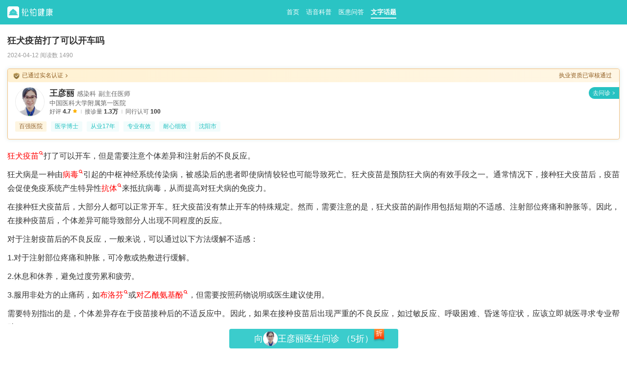

--- FILE ---
content_type: text/html; charset=utf-8
request_url: https://m.songbai.cn/wap/topic/dY09jsx74ACLY8gXVxSeNw/
body_size: 4893
content:
<!DOCTYPE html>

<html lang="en" style="font-size: 37.5px;">
<head>
<meta charset="utf-8"/>
<meta content="狂犬疫苗打了可以开车，但是需要注意个体差异和注射后的不良反应。狂犬病是一种由病毒引起的中枢神经系统传染病，被感染后的患者即使病情较轻也可能导致死亡。狂犬疫苗是预防狂犬病的有效手段之一。通常情况下，接种" name="description"/>
<meta content="True" name="HandheldFriendly"/>
<meta content="320" name="MobileOptimized"/>
<meta content="telephone=no" name="format-detection">
<meta content="width=device-width, user-scalable=no, initial-scale=1, maximum-scale=1" name="viewport"/>
<meta content="yes" name="apple-mobile-web-app-capable"/>
<meta content="black" name="apple-mobile-web-app-status-bar-style"/>
<meta content="狂犬疫苗打了可以开车吗" name="keywords">
<title>狂犬疫苗打了可以开车吗-松柏健康</title>
<link href="//static.songbai.cn/@/static/songbai/home/favicon.ico" nonce="5lQ1Z6" rel="shortcut icon"/>
<style>
    .cy-weui-toast-text .weui-toast {
      padding: 15px 0;
      height: auto;
      max-width: 80%;
    }
    .cy-weui-toast-text .weui-toast .weui-icon_toast {
      display: none;
    }
    .cy-weui-toast-text .weui-toast  .weui-toast__content {
      font-size: 14px;
    }
  </style>
<!--STYLE_PLACEHOLDER-->
<link href="//static.songbai.cn/@/static/songbai/songbai-m/css/vendors_03b9ac70.css" nonce="5lQ1Z6" rel="stylesheet"/><link href="//static.songbai.cn/@/static/songbai/songbai-m/css/topic-detail_06eb9f0b.css" nonce="5lQ1Z6" rel="stylesheet"/>
<script nonce="5lQ1Z6" type="text/javascript">window.addEventListener("resize",function(){var MAX_WIDTH=640,htmlDom=document.querySelector("html"),htmlWidth=htmlDom.clientWidth,screenWidth=screen.width,width=Math.min(htmlWidth,MAX_WIDTH),htmlFontSize=width/10,preHtmlFontSize=htmlDom.style.fontSize||"";preHtmlFontSize=parseFloat(preHtmlFontSize);if(preHtmlFontSize&&htmlFontSize==preHtmlFontSize){return}if(screenWidth>750){htmlFontSize=37.5};htmlDom.style.fontSize=htmlFontSize+"px"});!function(){var event=document.createEvent("HTMLEvents");event.initEvent("resize",false,false);window.dispatchEvent(event)}();</script>
</meta></meta></head>
<body class="">
<header class="page-header-component">
<a class="logo-wrap" href="/">
<img alt="logo" class="logo-img" src="//resource.songbai.cn/@/media/images/2021/01/15/cc0a/27b48eedbdce_w279_h72_.png"/>
</a>
<div class="songbai-nav">
<a class="nav-item" href="/"><span class="nav-text">首页</span></a>
<a class="nav-item" href="/wap/audio_list/?page=1&amp;page_size=20"><span class="nav-text">语音科普</span></a>
<a class="nav-item" href="/wap/qa_list/?page=1&amp;page_size=20"><span class="nav-text">医患问答</span></a>
<a class="nav-item" href="/wap/topic_list/?page=1&amp;page_size=20"><span class="nav-text active">文字话题</span></a>
</div>
</header>
<main class="songbai-main" data-id="dY09jsx74ACLY8gXVxSeNw" data-type="topic">
<section class="topic-summary">
<h1 class="title">狂犬疫苗打了可以开车吗</h1>
<div class="ex-info">2024-04-12 阅读数 1490</div>
</section>
<section class="main-content">
<div class="doctor-card has-border">
<div class="top-info">
<div class="top-info-left">已通过实名认证</div>
<span class="top-info-right">
      执业资质已审核通过
    </span>
</div>
<div class="doctor-info doctor-click" data-domain="https://www.chunyuyisheng.com" data-url="/wx-mini-bridge/?p=g&amp;click_position=医生卡片&amp;page_readable_name=文字话题详情页&amp;utm_source=songbai_topic&amp;utm_campaign=yskp&amp;doctor_id=af168beeea1df05dccce">
<img alt="头像" class="doctor-info-avatar" src="https://resource.songbai.cn/@/media/images/bb24/cf8f2b5a890b?imageMogr2/thumbnail/150x"/>
<div class="doctor-info-detail">
<div class="doctor-info-detail-title">
<span class="doctor-info-detail-title-name">
          王彦丽
        </span>
<span class="doctor-info-detail-title-clinc">感染科</span>
<span class="doctor-info-detail-title-title">副主任医师</span>
</div>
<div class="doctor-info-detail-hospital">
        中国医科大学附属第一医院
      </div>
<div class="doctor-info-detail-service-data-list">
<div class="single-service-data">
<span class="single-service-data-name">
            好评
          </span>
<span class="single-service-data-count">
            4.7
          </span>
<img alt="icon" class="single-service-data-icon" src="https://staff.chunyu.mobi/@/media/images/2022/03/04/33eb/2a7fba4439d5_w28_h28_.png"/>
</div>
<div class="single-service-data">
<span class="single-service-data-name">
            接诊量
          </span>
<span class="single-service-data-count">
            1.3万
          </span>
</div>
<div class="single-service-data">
<span class="single-service-data-name">
            同行认可
          </span>
<span class="single-service-data-count">
            100
          </span>
</div>
</div>
</div>
</div>
<div class="doctor-tags doctor-click" data-domain="https://www.chunyuyisheng.com" data-url="/wx-mini-bridge/?p=g&amp;click_position=医生卡片&amp;page_readable_name=文字话题详情页&amp;utm_source=songbai_topic&amp;utm_campaign=yskp&amp;doctor_id=af168beeea1df05dccce">
<div class="single-tag tag-hightlight">
      百强医院
    </div>
<div class="single-tag">
      医学博士
    </div>
<div class="single-tag">
      从业17年
    </div>
<div class="single-tag">
      专业有效
    </div>
<div class="single-tag">
      耐心细致
    </div>
<div class="single-tag">
      沈阳市
    </div>
</div>
<section id="popup">
<div class="popcontent-wrapper">
<div class="pop-header">认证信息</div>
<div class="pop-content">
<div class="identify-item">
<div class="identify-info-title">
<img alt="icon" class="pass-icon" src="https://staff.chunyu.mobi/@/media/images/2022/04/26/b921/f31689fff4d3_w48_h48_.png">
<span class="title-text">医生执业资质</span>
<img alt="icon" class="identify-status-icon" src="https://staff.chunyu.mobi/@/media/images/2022/04/26/a1e0/3edeaa2e097c_w168_h54_.png">
</img></img></div>
<div class="identify-info-detail">执业证书编号: 1102*********13</div>
</div>
<div class="identify-item">
<div class="identify-info-title">
<img alt="icon" class="pass-icon" src="https://staff.chunyu.mobi/@/media/images/2022/04/26/b921/f31689fff4d3_w48_h48_.png"/>
<span class="title-text">医生职称信息</span>
<img alt="icon" class="identify-status-icon" src="https://staff.chunyu.mobi/@/media/images/2022/04/26/a1e0/3edeaa2e097c_w168_h54_.png"/>
</div>
<div class="identify-info-detail"></div>
</div>
<div class="identify-item">
<div class="identify-info-title">
<img alt="icon" class="pass-icon" src="https://staff.chunyu.mobi/@/media/images/2022/04/26/b921/f31689fff4d3_w48_h48_.png"/>
<span class="title-text">实名认证+人脸识别认证</span>
<img alt="icon" class="identify-status-icon" src="https://staff.chunyu.mobi/@/media/images/2022/04/26/bf82/bfccf4c2c5d1_w168_h54_.png"/>
</div>
<div class="identify-info-detail">公安系统比对认证通过，所有服务均由医生本人提供</div>
</div>
</div>
<div class="identify-close-button">关闭</div>
</div>
</section>
</div>
<div class="topic-content"><p><a href="https://www.chunyuyisheng.com/api/weixin/url_link/?page=pages%2Findex%2Findex&amp;scene=p%3Ds%26utm_source%3Dsongbai_topic%26utm_term%3DdY09jsx74ACLY8gXVxSeNw%26utm_campaign%3Dhtzwph%26utm_medium%3Dsongbai_m%26q%3D%25E7%258B%2582%25E7%258A%25AC%25E7%2596%25AB%25E8%258B%2597%26click_position%3D%E8%AF%9D%E9%A2%98%E6%AD%A3%E6%96%87%E9%A3%98%E7%BA%A2%26page_readable_name%3D%E6%96%87%E5%AD%97%E8%AF%9D%E9%A2%98%E8%AF%A6%E6%83%85%E9%A1%B5%26app%3D%25E6%259D%25BE%25E6%259F%258FM%25E7%25AB%2599%26click_type%3Dclick_topic&amp;platform_source=m_website" style="text-decoration:none; color: red;" target="_self">狂犬疫苗<svg color="red" height="8px" style="position: relative;vertical-align: top;top: 4px;margin: 0 1px" viewbox="0 0 15 15" width="8px"><path d="M10.89 9.477l3.06 3.059a1 1 0 0 1-1.414 1.414l-3.06-3.06a6 6 0 1 1 1.414-1.414zM6 10a4 4 0 1 0 0-8 4 4 0 0 0 0 8z" fill="currentColor"></path></svg></a>打了可以开车，但是需要注意个体差异和注射后的不良反应。</p><p>狂犬病是一种由<a href="https://www.chunyuyisheng.com/api/weixin/url_link/?page=pages%2Findex%2Findex&amp;scene=p%3Ds%26utm_source%3Dsongbai_topic%26utm_term%3DdY09jsx74ACLY8gXVxSeNw%26utm_campaign%3Dhtzwph%26utm_medium%3Dsongbai_m%26q%3D%25E7%2597%2585%25E6%25AF%2592%26click_position%3D%E8%AF%9D%E9%A2%98%E6%AD%A3%E6%96%87%E9%A3%98%E7%BA%A2%26page_readable_name%3D%E6%96%87%E5%AD%97%E8%AF%9D%E9%A2%98%E8%AF%A6%E6%83%85%E9%A1%B5%26app%3D%25E6%259D%25BE%25E6%259F%258FM%25E7%25AB%2599%26click_type%3Dclick_topic&amp;platform_source=m_website" style="text-decoration:none; color: red;" target="_self">病毒<svg color="red" height="8px" style="position: relative;vertical-align: top;top: 4px;margin: 0 1px" viewbox="0 0 15 15" width="8px"><path d="M10.89 9.477l3.06 3.059a1 1 0 0 1-1.414 1.414l-3.06-3.06a6 6 0 1 1 1.414-1.414zM6 10a4 4 0 1 0 0-8 4 4 0 0 0 0 8z" fill="currentColor"></path></svg></a>引起的中枢神经系统传染病，被感染后的患者即使病情较轻也可能导致死亡。狂犬疫苗是预防狂犬病的有效手段之一。通常情况下，接种狂犬疫苗后，疫苗会促使免疫系统产生特异性<a href="https://www.chunyuyisheng.com/api/weixin/url_link/?page=pages%2Findex%2Findex&amp;scene=p%3Ds%26utm_source%3Dsongbai_topic%26utm_term%3DdY09jsx74ACLY8gXVxSeNw%26utm_campaign%3Dhtzwph%26utm_medium%3Dsongbai_m%26q%3D%25E6%258A%2597%25E4%25BD%2593%26click_position%3D%E8%AF%9D%E9%A2%98%E6%AD%A3%E6%96%87%E9%A3%98%E7%BA%A2%26page_readable_name%3D%E6%96%87%E5%AD%97%E8%AF%9D%E9%A2%98%E8%AF%A6%E6%83%85%E9%A1%B5%26app%3D%25E6%259D%25BE%25E6%259F%258FM%25E7%25AB%2599%26click_type%3Dclick_topic&amp;platform_source=m_website" style="text-decoration:none; color: red;" target="_self">抗体<svg color="red" height="8px" style="position: relative;vertical-align: top;top: 4px;margin: 0 1px" viewbox="0 0 15 15" width="8px"><path d="M10.89 9.477l3.06 3.059a1 1 0 0 1-1.414 1.414l-3.06-3.06a6 6 0 1 1 1.414-1.414zM6 10a4 4 0 1 0 0-8 4 4 0 0 0 0 8z" fill="currentColor"></path></svg></a>来抵抗病毒，从而提高对狂犬病的免疫力。</p><p>在接种狂犬疫苗后，大部分人都可以正常开车。狂犬疫苗没有禁止开车的特殊规定。然而，需要注意的是，狂犬疫苗的副作用包括短期的不适感、注射部位疼痛和肿胀等。因此，在接种疫苗后，个体差异可能导致部分人出现不同程度的反应。</p><p>对于注射疫苗后的不良反应，一般来说，可以通过以下方法缓解不适感：</p><p>1.对于注射部位疼痛和肿胀，可冷敷或热敷进行缓解。</p><p>2.休息和休养，避免过度劳累和疲劳。</p><p>3.服用非处方的止痛药，如<a href="https://www.chunyuyisheng.com/api/weixin/url_link/?page=pages%2Findex%2Findex&amp;scene=p%3Ds%26utm_source%3Dsongbai_topic%26utm_term%3DdY09jsx74ACLY8gXVxSeNw%26utm_campaign%3Dhtzwph%26utm_medium%3Dsongbai_m%26q%3D%25E5%25B8%2583%25E6%25B4%259B%25E8%258A%25AC%26click_position%3D%E8%AF%9D%E9%A2%98%E6%AD%A3%E6%96%87%E9%A3%98%E7%BA%A2%26page_readable_name%3D%E6%96%87%E5%AD%97%E8%AF%9D%E9%A2%98%E8%AF%A6%E6%83%85%E9%A1%B5%26app%3D%25E6%259D%25BE%25E6%259F%258FM%25E7%25AB%2599%26click_type%3Dclick_topic&amp;platform_source=m_website" style="text-decoration:none; color: red;" target="_self">布洛芬<svg color="red" height="8px" style="position: relative;vertical-align: top;top: 4px;margin: 0 1px" viewbox="0 0 15 15" width="8px"><path d="M10.89 9.477l3.06 3.059a1 1 0 0 1-1.414 1.414l-3.06-3.06a6 6 0 1 1 1.414-1.414zM6 10a4 4 0 1 0 0-8 4 4 0 0 0 0 8z" fill="currentColor"></path></svg></a>或<a href="https://www.chunyuyisheng.com/api/weixin/url_link/?page=pages%2Findex%2Findex&amp;scene=p%3Ds%26utm_source%3Dsongbai_topic%26utm_term%3DdY09jsx74ACLY8gXVxSeNw%26utm_campaign%3Dhtzwph%26utm_medium%3Dsongbai_m%26q%3D%25E5%25AF%25B9%25E4%25B9%2599%25E9%2585%25B0%25E6%25B0%25A8%25E5%259F%25BA%25E9%2585%259A%26click_position%3D%E8%AF%9D%E9%A2%98%E6%AD%A3%E6%96%87%E9%A3%98%E7%BA%A2%26page_readable_name%3D%E6%96%87%E5%AD%97%E8%AF%9D%E9%A2%98%E8%AF%A6%E6%83%85%E9%A1%B5%26app%3D%25E6%259D%25BE%25E6%259F%258FM%25E7%25AB%2599%26click_type%3Dclick_topic&amp;platform_source=m_website" style="text-decoration:none; color: red;" target="_self">对乙酰氨基酚<svg color="red" height="8px" style="position: relative;vertical-align: top;top: 4px;margin: 0 1px" viewbox="0 0 15 15" width="8px"><path d="M10.89 9.477l3.06 3.059a1 1 0 0 1-1.414 1.414l-3.06-3.06a6 6 0 1 1 1.414-1.414zM6 10a4 4 0 1 0 0-8 4 4 0 0 0 0 8z" fill="currentColor"></path></svg></a>，但需要按照药物说明或医生建议使用。</p><p>需要特别指出的是，个体差异存在于疫苗接种后的不适反应中。因此，如果在接种疫苗后出现严重的不良反应，如过敏反应、呼吸困难、昏迷等症状，应该立即就医寻求专业帮助。</p></div>
</section>
<section class="ask-quick-component ask-btn" data-domain="https://www.chunyuyisheng.com" data-id="4325986" data-position="topic-detail">
<div class="title">在线问公立医院医生</div>
<div class="workflow-wrapper">
<img alt="快速问诊" class="workflow-img" src="https://resource.songbai.cn/@/media/images/2022/11/22/682c/2ba136ca8adc_w1035_h330_.png"/>
</div>
<a class="ask-btn" data-domain="https://www.chunyuyisheng.com" data-id="4325986" data-position="topic-detail" href="javascript:void(0);" role="button">快速问诊</a>
</section>
<section class="similar-topic-wrapper">
<div class="title">相关推荐</div>
<div class="similar-topic-list">
<div class="single-topic topic-2" data-domain="https://www.chunyuyisheng.com" data-page_readable_name="文字话题详情页" data-url="/wap/audio/nV1ggA7lyfC-kBP-S2ZZJw/">
<div class="single-topic-title">打完狂犬疫苗多久可以洗澡</div>
<div class="doctor-info">
<img alt="头像" class="doctor-avatar" src="https://resourced.songbai.cn/8k4AAN4DdDa4fG8V-c1655784-44a5-48a1-a105-16b39b971638_w236_h236_.jpg?imageMogr2/thumbnail/150x"/>
<div class="info-content">
<div class="info-row">
<span class="name">邹霁</span>
<span class="info-text">感染科</span>
<span class="info-text">主治医师</span>
</div>
<div class="info-row hospital">
<div class="hospital-tag"> 三甲</div>
<span class="info-text">九江学院附属医院</span>
</div>
</div>
</div>
</div>
<div class="single-topic topic-2" data-domain="https://www.chunyuyisheng.com" data-page_readable_name="文字话题详情页" data-url="/wap/audio/auDA0mKs32GWFqXCHBdZ_w/">
<div class="single-topic-title">狂犬疫苗必须打满5针吗</div>
<div class="doctor-info">
<img alt="头像" class="doctor-avatar" src="https://resource.songbai.cn/@/media/images/e6f7/0943370e4728?imageMogr2/thumbnail/150x"/>
<div class="info-content">
<div class="info-row">
<span class="name">侯勇</span>
<span class="info-text">感染科</span>
<span class="info-text">主治医师</span>
</div>
<div class="info-row hospital">
<div class="hospital-tag"> 三甲</div>
<span class="info-text">安徽中医药大学第一医院</span>
</div>
</div>
</div>
</div>
<div class="single-topic topic-2" data-domain="https://www.chunyuyisheng.com" data-page_readable_name="文字话题详情页" data-url="/wap/audio/cOlmkQCO6Z20V39GNGwu-w/">
<div class="single-topic-title">小孩狂犬疫苗发烧41度怎么办</div>
<div class="doctor-info">
<img alt="头像" class="doctor-avatar" src="https://resource.songbai.cn/@/media/images/2d6b/7084f211bb16?imageMogr2/thumbnail/150x"/>
<div class="info-content">
<div class="info-row">
<span class="name">卢卫红</span>
<span class="info-text">小儿科</span>
<span class="info-text">主治医师</span>
</div>
<div class="info-row hospital">
<div class="hospital-tag"> 三甲</div>
<span class="info-text">新乡医学院第一附属医院</span>
</div>
</div>
</div>
</div>
<div class="single-topic topic-4" data-domain="https://www.chunyuyisheng.com" data-page_readable_name="文字话题详情页" data-url="/wap/qa/answers/mldy1yr6OjlA0EAMfLSg7g/">
<div class="single-topic-title">打狂犬疫苗期间同房会传染吗</div>
<div class="doctor-info">
<img alt="头像" class="doctor-avatar" src="https://resource.songbai.cn/@/media/images/2016/11/04/392926cd8009_w1501_h1427_.jpg?imageMogr2/thumbnail/150x"/>
<div class="info-content">
<div class="info-row">
<span class="name">刘伟丽</span>
<span class="info-text">感染科</span>
<span class="info-text">副主任医师</span>
</div>
<div class="info-row hospital">
<span class="info-text">山西省109医院</span>
</div>
</div>
</div>
</div>
<div class="single-topic topic-2" data-domain="https://www.chunyuyisheng.com" data-page_readable_name="文字话题详情页" data-url="/wap/audio/9bmOXx3KuKW69sP_5nTitw/">
<div class="single-topic-title">接种狂犬疫苗后副作用</div>
<div class="doctor-info">
<img alt="头像" class="doctor-avatar" src="https://resourced.songbai.cn/dzAAAABdzfgcfgwW-79c0b65c-8704-4bed-983b-200cce2bca3b_w1051_h1052_.jpg?imageMogr2/thumbnail/150x"/>
<div class="info-content">
<div class="info-row">
<span class="name">黄津</span>
<span class="info-text">感染科</span>
<span class="info-text">主治医师</span>
</div>
<div class="info-row hospital">
<div class="hospital-tag"> 三甲</div>
<span class="info-text">福建省南平市第一医院</span>
</div>
</div>
</div>
</div>
<div class="single-topic topic-2" data-domain="https://www.chunyuyisheng.com" data-page_readable_name="文字话题详情页" data-url="/wap/audio/rh9FvsnXfwHWG-5hfvc_SA/">
<div class="single-topic-title">打了狂犬疫苗吃了烧烤会不会怎么样</div>
<div class="doctor-info">
<img alt="头像" class="doctor-avatar" src="https://resourced.songbai.cn/kM4AAAB5tZlmj7QV-5af1c40b-43ff-49fb-bc97-16b04c2a8111_w281_h281_.jpg?imageMogr2/thumbnail/150x"/>
<div class="info-content">
<div class="info-row">
<span class="name">王燕燕</span>
<span class="info-text">感染科</span>
<span class="info-text">主治医师</span>
</div>
<div class="info-row hospital">
<div class="hospital-tag"> 三甲</div>
<span class="info-text">南昌市第三医院</span>
</div>
</div>
</div>
</div>
<div class="single-topic topic-4" data-domain="https://www.chunyuyisheng.com" data-page_readable_name="文字话题详情页" data-url="/wap/qa/answers/qpSzFpFy9UQxfbd1oXHCIw/">
<div class="single-topic-title">把狂犬疫苗打成乙肝疫苗咋办</div>
<div class="doctor-info">
<img alt="头像" class="doctor-avatar" src="https://resource.songbai.cn/@/media/images/2015/12/24/cb4e14d5459c_w911_h911_.jpg?imageMogr2/thumbnail/150x"/>
<div class="info-content">
<div class="info-row">
<span class="name">张健荣</span>
<span class="info-text">感染科</span>
<span class="info-text">主治医师</span>
</div>
<div class="info-row hospital">
<div class="hospital-tag"> 三甲</div>
<span class="info-text">南通市第三人民医院</span>
</div>
</div>
</div>
</div>
<div class="single-topic topic-4" data-domain="https://www.chunyuyisheng.com" data-page_readable_name="文字话题详情页" data-url="/wap/qa/answers/XtnvT-ntNulGCdsvsyab-w/">
<div class="single-topic-title">孩子感冒发烧退热后能打狂犬疫苗吗</div>
<div class="doctor-info">
<img alt="头像" class="doctor-avatar" src="https://resource.songbai.cn/@/media/images/8743/487cb4ad3262?imageMogr2/thumbnail/150x"/>
<div class="info-content">
<div class="info-row">
<span class="name">李维社</span>
<span class="info-text">呼吸内科</span>
<span class="info-text">主治医师</span>
</div>
<div class="info-row hospital">
<div class="hospital-tag"> 三甲</div>
<span class="info-text">宝鸡高新人民医院</span>
</div>
</div>
</div>
</div>
<div class="single-topic topic-4" data-domain="https://www.chunyuyisheng.com" data-page_readable_name="文字话题详情页" data-url="/wap/qa/answers/fqO5CuIcG7xenx1kjF3CPg/">
<div class="single-topic-title">孕妇打狂犬疫苗对胎儿有影响吗</div>
<div class="doctor-info">
<img alt="头像" class="doctor-avatar" src="https://resource.songbai.cn/@/media/images/2015/12/07/22719c2c1023_w2448_h2448_.jpg?imageMogr2/thumbnail/150x"/>
<div class="info-content">
<div class="info-row">
<span class="name">杨睿</span>
<span class="info-text">产科</span>
<span class="info-text">主任医师</span>
</div>
<div class="info-row hospital">
<span class="info-text">天津市河西区柳林医院</span>
</div>
</div>
</div>
</div>
</div>
</section>
<div class="sec sec-subscribe-wechat" data-domain="https://www.chunyuyisheng.com" data-id="af168beeea1df05dccce" id="sec-subscribe-wechat-id">
<div class="block-title">微信关注医生</div>
<div class="doctor-info">
<img alt="头像" class="doctor-info-avatar" src="https://resource.songbai.cn/@/media/images/bb24/cf8f2b5a890b?imageMogr2/thumbnail/150x"/>
<div class="doctor-info-detail">
<div class="doctor-info-detail-title">
<span class="doctor-info-detail-title-name">
          王彦丽
        </span>
<span class="doctor-info-detail-title-clinc">感染科</span>
<span class="doctor-info-detail-title-title">副主任医师</span>
</div>
<div class="doctor-info-detail-hospital">
        中国医科大学附属第一医院
      </div>
<div class="doctor-info-detail-service-data-list">
<div class="single-service-data">
<span class="single-service-data-name"> 好评 </span>
<span class="single-service-data-count"> 4.7 </span>
<img alt="icon" class="single-service-data-icon" src="https://staff.chunyu.mobi/@/media/images/2022/03/04/33eb/2a7fba4439d5_w28_h28_.png"/>
</div>
<div class="single-service-data">
<span class="single-service-data-name"> 接诊量 </span>
<span class="single-service-data-count"> 1.3万 </span>
</div>
<div class="single-service-data">
<span class="single-service-data-name"> 同行认可 </span>
<span class="single-service-data-count"> 100 </span>
</div>
</div>
</div>
</div>
<div class="doctor-tags">
<div class="single-tag tag-hightlight">百强医院</div>
<div class="single-tag">医学博士</div>
<div class="single-tag">从业17年</div>
<div class="single-tag">专业有效</div>
<div class="single-tag">耐心细致</div>
<div class="single-tag">沈阳市</div>
</div>
<div class="qr-code">
<img alt="二维码" class="qr-code-img" src="https://resource.songbai.cn/@/media/images/2018/09/26/_TlHhxMBShoyaFQIJ3j6nJQ"/>
</div>
<div class="method-discription">
    截图或保存上方二维码图片至手机相册 &gt; 打开微信扫一扫 &gt; 点击右上角“相册” &gt;
    选择本图片
  </div>
</div>
</main>
<div class="ask-doctor-component-wrapper">
<div class="ask-doctor-component has-coupon" data-doctor-id="af168beeea1df05dccce" data-domain="https://www.chunyuyisheng.com" data-id="4325986" data-position="topic-detail">
    向
    <img alt="头像" class="doctor-avatar" src="https://resource.songbai.cn/@/media/images/bb24/cf8f2b5a890b?imageMogr2/thumbnail/150x"/>
    王彦丽医生问诊
    
    （5折）
    
  </div>
</div>
<script nonce="5lQ1Z6" src="https://media2.chunyuyisheng.com/@/frontend/cdn/zepto/1.2.0/zepto.min.js" type="text/javascript"></script>
<script nonce="5lQ1Z6">
    var _hmt = _hmt || [];
    (function() {
      var hm = document.createElement("script");
      hm.src = "https://hm.baidu.com/hm.js?d1cc615084f0a566f33950691b7a2409";
      var s = document.getElementsByTagName("script")[0]; 
      s.parentNode.insertBefore(hm, s);
    })();
  </script>
<script nonce="5lQ1Z6" src="//static.songbai.cn/@/static/songbai/songbai-m/js/vendors_c419a24d.js"></script><script nonce="5lQ1Z6" src="//static.songbai.cn/@/static/songbai/songbai-m/js/topic-detail_69484afb.js"></script><script nonce="5lQ1Z6" src="//static.songbai.cn/@/static/songbai/songbai-m/js/sentry_9c7b0845.js"></script><script nonce="5lQ1Z6" src="//static.songbai.cn/@/static/songbai/songbai-m/js/monitor_7effff8e.js"></script>
</body>
</html>

--- FILE ---
content_type: text/css
request_url: https://static.songbai.cn/@/static/songbai/songbai-m/css/vendors_03b9ac70.css
body_size: 17479
content:
/*!
 * WeUI v2.5.14 (https://github.com/weui/weui)
 * Copyright 2022 Tencent, Inc.
 * Licensed under the MIT license
 */.wx-root,body{--weui-BTN-DISABLED-FONT-COLOR: rgba(0, 0, 0, 0.2)}.wx-root[data-weui-theme=dark],body[data-weui-theme=dark]{--weui-BTN-DISABLED-FONT-COLOR: rgba(255, 255, 255, 0.2)}@media(color-index: 48){.wx-root:not([data-weui-theme=light]),body:not([data-weui-theme=light]){--weui-BTN-DISABLED-FONT-COLOR: rgba(255, 255, 255, 0.2)}}@media(color: 48842621){.wx-root:not([data-weui-theme=light]),body:not([data-weui-theme=light]){--weui-BTN-DISABLED-FONT-COLOR: rgba(255, 255, 255, 0.2)}}@media(prefers-color-scheme: dark){.wx-root:not([data-weui-theme=light]),body:not([data-weui-theme=light]){--weui-BTN-DISABLED-FONT-COLOR: rgba(255, 255, 255, 0.2)}}.wx-root,body{--weui-BTN-DEFAULT-BG: #f2f2f2}.wx-root[data-weui-theme=dark],body[data-weui-theme=dark]{--weui-BTN-DEFAULT-BG: rgba(255, 255, 255, 0.08)}@media(color-index: 48){.wx-root:not([data-weui-theme=light]),body:not([data-weui-theme=light]){--weui-BTN-DEFAULT-BG: rgba(255, 255, 255, 0.08)}}@media(color: 48842621){.wx-root:not([data-weui-theme=light]),body:not([data-weui-theme=light]){--weui-BTN-DEFAULT-BG: rgba(255, 255, 255, 0.08)}}@media(prefers-color-scheme: dark){.wx-root:not([data-weui-theme=light]),body:not([data-weui-theme=light]){--weui-BTN-DEFAULT-BG: rgba(255, 255, 255, 0.08)}}.wx-root,body{--weui-BTN-DEFAULT-COLOR: #06ae56}.wx-root[data-weui-theme=dark],body[data-weui-theme=dark]{--weui-BTN-DEFAULT-COLOR: rgba(255, 255, 255, 0.8)}@media(color-index: 48){.wx-root:not([data-weui-theme=light]),body:not([data-weui-theme=light]){--weui-BTN-DEFAULT-COLOR: rgba(255, 255, 255, 0.8)}}@media(color: 48842621){.wx-root:not([data-weui-theme=light]),body:not([data-weui-theme=light]){--weui-BTN-DEFAULT-COLOR: rgba(255, 255, 255, 0.8)}}@media(prefers-color-scheme: dark){.wx-root:not([data-weui-theme=light]),body:not([data-weui-theme=light]){--weui-BTN-DEFAULT-COLOR: rgba(255, 255, 255, 0.8)}}.wx-root,body{--weui-BTN-DEFAULT-ACTIVE-BG: #e6e6e6}.wx-root[data-weui-theme=dark],body[data-weui-theme=dark]{--weui-BTN-DEFAULT-ACTIVE-BG: rgba(255, 255, 255, 0.126)}@media(color-index: 48){.wx-root:not([data-weui-theme=light]),body:not([data-weui-theme=light]){--weui-BTN-DEFAULT-ACTIVE-BG: rgba(255, 255, 255, 0.126)}}@media(color: 48842621){.wx-root:not([data-weui-theme=light]),body:not([data-weui-theme=light]){--weui-BTN-DEFAULT-ACTIVE-BG: rgba(255, 255, 255, 0.126)}}@media(prefers-color-scheme: dark){.wx-root:not([data-weui-theme=light]),body:not([data-weui-theme=light]){--weui-BTN-DEFAULT-ACTIVE-BG: rgba(255, 255, 255, 0.126)}}.wx-root,body{--weui-BTN-ACTIVE-MASK: rgba(0, 0, 0, 0.1)}.wx-root[data-weui-theme=dark],body[data-weui-theme=dark]{--weui-BTN-ACTIVE-MASK: rgba(255, 255, 255, 0.05)}@media(color-index: 48){.wx-root:not([data-weui-theme=light]),body:not([data-weui-theme=light]){--weui-BTN-ACTIVE-MASK: rgba(255, 255, 255, 0.05)}}@media(color: 48842621){.wx-root:not([data-weui-theme=light]),body:not([data-weui-theme=light]){--weui-BTN-ACTIVE-MASK: rgba(255, 255, 255, 0.05)}}@media(prefers-color-scheme: dark){.wx-root:not([data-weui-theme=light]),body:not([data-weui-theme=light]){--weui-BTN-ACTIVE-MASK: rgba(255, 255, 255, 0.05)}}.wx-root[data-weui-mode=care],body[data-weui-mode=care]{--weui-BTN-DEFAULT-COLOR: #018942}.wx-root[data-weui-mode=care][data-weui-theme=dark],body[data-weui-mode=care][data-weui-theme=dark]{--weui-BTN-DEFAULT-COLOR: rgba(255, 255, 255, 0.8)}@media(color-index: 48){.wx-root[data-weui-mode=care]:not([data-weui-theme=light]),body[data-weui-mode=care]:not([data-weui-theme=light]){--weui-BTN-DEFAULT-COLOR: rgba(255, 255, 255, 0.8)}}@media(color: 48842621){.wx-root[data-weui-mode=care]:not([data-weui-theme=light]),body[data-weui-mode=care]:not([data-weui-theme=light]){--weui-BTN-DEFAULT-COLOR: rgba(255, 255, 255, 0.8)}}@media(prefers-color-scheme: dark){.wx-root[data-weui-mode=care]:not([data-weui-theme=light]),body[data-weui-mode=care]:not([data-weui-theme=light]){--weui-BTN-DEFAULT-COLOR: rgba(255, 255, 255, 0.8)}}.wx-root,body{--weui-DIALOG-LINE-COLOR: rgba(0, 0, 0, 0.1)}.wx-root[data-weui-theme=dark],body[data-weui-theme=dark]{--weui-DIALOG-LINE-COLOR: rgba(255, 255, 255, 0.1)}@media(color-index: 48){.wx-root:not([data-weui-theme=light]),body:not([data-weui-theme=light]){--weui-DIALOG-LINE-COLOR: rgba(255, 255, 255, 0.1)}}@media(color: 48842621){.wx-root:not([data-weui-theme=light]),body:not([data-weui-theme=light]){--weui-DIALOG-LINE-COLOR: rgba(255, 255, 255, 0.1)}}@media(prefers-color-scheme: dark){.wx-root:not([data-weui-theme=light]),body:not([data-weui-theme=light]){--weui-DIALOG-LINE-COLOR: rgba(255, 255, 255, 0.1)}}html{-ms-text-size-adjust:100%;-webkit-text-size-adjust:100%}body{line-height:1.6;font-family:system-ui, -apple-system, Segoe UI, Roboto, Ubuntu, Cantarell, Noto Sans, sans-serif,"Helvetica Neue",sans-serif}*{margin:0;padding:0;outline:0}a img{border:0}a{text-decoration:none;-webkit-tap-highlight-color:rgba(0,0,0,0)}input,textarea{caret-color:#07c160;caret-color:var(--weui-BRAND)}::-moz-placeholder{color:rgba(0,0,0,.3);color:var(--weui-FG-2)}::placeholder{color:rgba(0,0,0,.3);color:var(--weui-FG-2)}body,.wx-root{--weui-BG-0: #ededed;--weui-BG-1: #f7f7f7;--weui-BG-2: #fff;--weui-BG-3: #f7f7f7;--weui-BG-4: #4c4c4c;--weui-BG-5: #fff;--weui-FG-0: rgba(0, 0, 0, 0.9);--weui-FG-HALF: rgba(0, 0, 0, 0.9);--weui-FG-1: rgba(0, 0, 0, 0.5);--weui-FG-2: rgba(0, 0, 0, 0.3);--weui-FG-3: rgba(0, 0, 0, 0.1);--weui-FG-4: rgba(0, 0, 0, 0.15);--weui-RED: #fa5151;--weui-ORANGE: #fa9d3b;--weui-YELLOW: #ffc300;--weui-GREEN: #91d300;--weui-LIGHTGREEN: #95ec69;--weui-BRAND: #07c160;--weui-BLUE: #10aeff;--weui-INDIGO: #1485ee;--weui-PURPLE: #6467f0;--weui-WHITE: #fff;--weui-LINK: #576b95;--weui-TEXTGREEN: #06ae56;--weui-FG: #000;--weui-BG: #fff;--weui-TAG-TEXT-ORANGE: #fa9d3b;--weui-TAG-BACKGROUND-ORANGE: rgba(250, 157, 59, 0.1);--weui-TAG-TEXT-GREEN: #06ae56;--weui-TAG-BACKGROUND-GREEN: rgba(6, 174, 86, 0.1);--weui-TAG-TEXT-BLUE: #10aeff;--weui-TAG-BACKGROUND-BLUE: rgba(16, 174, 255, 0.1);--weui-TAG-TEXT-BLACK: rgba(0, 0, 0, 0.5);--weui-TAG-BACKGROUND-BLACK: rgba(0, 0, 0, 0.05)}@media(color-index: 48){.wx-root:not([data-weui-theme=light]),body:not([data-weui-theme=light]){--weui-BG-0: #111;--weui-BG-1: #1e1e1e;--weui-BG-2: #191919;--weui-BG-3: #202020;--weui-BG-4: #404040;--weui-BG-5: #2c2c2c;--weui-FG-0: rgba(255, 255, 255, 0.8);--weui-FG-HALF: rgba(255, 255, 255, 0.6);--weui-FG-1: rgba(255, 255, 255, 0.5);--weui-FG-2: rgba(255, 255, 255, 0.3);--weui-FG-3: rgba(255, 255, 255, 0.1);--weui-FG-4: rgba(255, 255, 255, 0.15);--weui-RED: #fa5151;--weui-ORANGE: #c87d2f;--weui-YELLOW: #cc9c00;--weui-GREEN: #74a800;--weui-LIGHTGREEN: #3eb575;--weui-BRAND: #07c160;--weui-BLUE: #10aeff;--weui-INDIGO: #1196ff;--weui-PURPLE: #8183ff;--weui-WHITE: rgba(255, 255, 255, 0.8);--weui-LINK: #7d90a9;--weui-TEXTGREEN: #259c5c;--weui-FG: #fff;--weui-BG: #000;--weui-TAG-TEXT-ORANGE: rgba(250, 157, 59, 0.6);--weui-TAG-BACKGROUND-ORANGE: rgba(250, 157, 59, 0.1);--weui-TAG-TEXT-GREEN: rgba(6, 174, 86, 0.6);--weui-TAG-BACKGROUND-GREEN: rgba(6, 174, 86, 0.1);--weui-TAG-TEXT-BLUE: rgba(16, 174, 255, 0.6);--weui-TAG-BACKGROUND-BLUE: rgba(16, 174, 255, 0.1);--weui-TAG-TEXT-BLACK: rgba(255, 255, 255, 0.5);--weui-TAG-BACKGROUND-BLACK: rgba(255, 255, 255, 0.05)}}@media(color: 48842621){.wx-root:not([data-weui-theme=light]),body:not([data-weui-theme=light]){--weui-BG-0: #111;--weui-BG-1: #1e1e1e;--weui-BG-2: #191919;--weui-BG-3: #202020;--weui-BG-4: #404040;--weui-BG-5: #2c2c2c;--weui-FG-0: rgba(255, 255, 255, 0.8);--weui-FG-HALF: rgba(255, 255, 255, 0.6);--weui-FG-1: rgba(255, 255, 255, 0.5);--weui-FG-2: rgba(255, 255, 255, 0.3);--weui-FG-3: rgba(255, 255, 255, 0.1);--weui-FG-4: rgba(255, 255, 255, 0.15);--weui-RED: #fa5151;--weui-ORANGE: #c87d2f;--weui-YELLOW: #cc9c00;--weui-GREEN: #74a800;--weui-LIGHTGREEN: #3eb575;--weui-BRAND: #07c160;--weui-BLUE: #10aeff;--weui-INDIGO: #1196ff;--weui-PURPLE: #8183ff;--weui-WHITE: rgba(255, 255, 255, 0.8);--weui-LINK: #7d90a9;--weui-TEXTGREEN: #259c5c;--weui-FG: #fff;--weui-BG: #000;--weui-TAG-TEXT-ORANGE: rgba(250, 157, 59, 0.6);--weui-TAG-BACKGROUND-ORANGE: rgba(250, 157, 59, 0.1);--weui-TAG-TEXT-GREEN: rgba(6, 174, 86, 0.6);--weui-TAG-BACKGROUND-GREEN: rgba(6, 174, 86, 0.1);--weui-TAG-TEXT-BLUE: rgba(16, 174, 255, 0.6);--weui-TAG-BACKGROUND-BLUE: rgba(16, 174, 255, 0.1);--weui-TAG-TEXT-BLACK: rgba(255, 255, 255, 0.5);--weui-TAG-BACKGROUND-BLACK: rgba(255, 255, 255, 0.05)}}@media(prefers-color-scheme: dark){.wx-root:not([data-weui-theme=light]),body:not([data-weui-theme=light]){--weui-BG-0: #111;--weui-BG-1: #1e1e1e;--weui-BG-2: #191919;--weui-BG-3: #202020;--weui-BG-4: #404040;--weui-BG-5: #2c2c2c;--weui-FG-0: rgba(255, 255, 255, 0.8);--weui-FG-HALF: rgba(255, 255, 255, 0.6);--weui-FG-1: rgba(255, 255, 255, 0.5);--weui-FG-2: rgba(255, 255, 255, 0.3);--weui-FG-3: rgba(255, 255, 255, 0.1);--weui-FG-4: rgba(255, 255, 255, 0.15);--weui-RED: #fa5151;--weui-ORANGE: #c87d2f;--weui-YELLOW: #cc9c00;--weui-GREEN: #74a800;--weui-LIGHTGREEN: #3eb575;--weui-BRAND: #07c160;--weui-BLUE: #10aeff;--weui-INDIGO: #1196ff;--weui-PURPLE: #8183ff;--weui-WHITE: rgba(255, 255, 255, 0.8);--weui-LINK: #7d90a9;--weui-TEXTGREEN: #259c5c;--weui-FG: #fff;--weui-BG: #000;--weui-TAG-TEXT-ORANGE: rgba(250, 157, 59, 0.6);--weui-TAG-BACKGROUND-ORANGE: rgba(250, 157, 59, 0.1);--weui-TAG-TEXT-GREEN: rgba(6, 174, 86, 0.6);--weui-TAG-BACKGROUND-GREEN: rgba(6, 174, 86, 0.1);--weui-TAG-TEXT-BLUE: rgba(16, 174, 255, 0.6);--weui-TAG-BACKGROUND-BLUE: rgba(16, 174, 255, 0.1);--weui-TAG-TEXT-BLACK: rgba(255, 255, 255, 0.5);--weui-TAG-BACKGROUND-BLACK: rgba(255, 255, 255, 0.05)}}.wx-root[data-weui-theme=dark],body[data-weui-theme=dark]{--weui-BG-0: #111;--weui-BG-1: #1e1e1e;--weui-BG-2: #191919;--weui-BG-3: #202020;--weui-BG-4: #404040;--weui-BG-5: #2c2c2c;--weui-FG-0: rgba(255, 255, 255, 0.8);--weui-FG-HALF: rgba(255, 255, 255, 0.6);--weui-FG-1: rgba(255, 255, 255, 0.5);--weui-FG-2: rgba(255, 255, 255, 0.3);--weui-FG-3: rgba(255, 255, 255, 0.1);--weui-FG-4: rgba(255, 255, 255, 0.15);--weui-RED: #fa5151;--weui-ORANGE: #c87d2f;--weui-YELLOW: #cc9c00;--weui-GREEN: #74a800;--weui-LIGHTGREEN: #3eb575;--weui-BRAND: #07c160;--weui-BLUE: #10aeff;--weui-INDIGO: #1196ff;--weui-PURPLE: #8183ff;--weui-WHITE: rgba(255, 255, 255, 0.8);--weui-LINK: #7d90a9;--weui-TEXTGREEN: #259c5c;--weui-FG: #fff;--weui-BG: #000;--weui-TAG-TEXT-ORANGE: rgba(250, 157, 59, 0.6);--weui-TAG-BACKGROUND-ORANGE: rgba(250, 157, 59, 0.1);--weui-TAG-TEXT-GREEN: rgba(6, 174, 86, 0.6);--weui-TAG-BACKGROUND-GREEN: rgba(6, 174, 86, 0.1);--weui-TAG-TEXT-BLUE: rgba(16, 174, 255, 0.6);--weui-TAG-BACKGROUND-BLUE: rgba(16, 174, 255, 0.1);--weui-TAG-TEXT-BLACK: rgba(255, 255, 255, 0.5);--weui-TAG-BACKGROUND-BLACK: rgba(255, 255, 255, 0.05)}.wx-root[data-weui-mode=care],body[data-weui-mode=care]{--weui-BG-0: #ededed;--weui-BG-1: #f7f7f7;--weui-BG-2: #fff;--weui-BG-3: #f7f7f7;--weui-BG-4: #4c4c4c;--weui-BG-5: #fff;--weui-FG-0: #000;--weui-FG-HALF: #000;--weui-FG-1: rgba(0, 0, 0, 0.6);--weui-FG-2: rgba(0, 0, 0, 0.42);--weui-FG-3: rgba(0, 0, 0, 0.1);--weui-FG-4: rgba(0, 0, 0, 0.15);--weui-RED: #dc3636;--weui-ORANGE: #e17719;--weui-YELLOW: #bb8e00;--weui-GREEN: #4f8400;--weui-LIGHTGREEN: #2e8800;--weui-BRAND: #018942;--weui-BLUE: #007dbb;--weui-INDIGO: #0075e2;--weui-PURPLE: #6265f1;--weui-WHITE: #fff;--weui-LINK: #576b95;--weui-TEXTGREEN: #06ae56;--weui-FG: #000;--weui-BG: #fff;--weui-TAG-TEXT-ORANGE: #e17719;--weui-TAG-BACKGROUND-ORANGE: rgba(225, 119, 25, 0.1);--weui-TAG-TEXT-GREEN: #06ae56;--weui-TAG-BACKGROUND-GREEN: rgba(6, 174, 86, 0.1);--weui-TAG-TEXT-BLUE: #007dbb;--weui-TAG-BACKGROUND-BLUE: rgba(0, 125, 187, 0.1);--weui-TAG-TEXT-BLACK: rgba(0, 0, 0, 0.5);--weui-TAG-BACKGROUND-BLACK: rgba(0, 0, 0, 0.05)}@media(color-index: 48){.wx-root[data-weui-mode=care]:not([data-weui-theme=light]),body[data-weui-mode=care]:not([data-weui-theme=light]){--weui-BG-0: #111;--weui-BG-1: #1e1e1e;--weui-BG-2: #191919;--weui-BG-3: #202020;--weui-BG-4: #404040;--weui-BG-5: #2c2c2c;--weui-FG-0: rgba(255, 255, 255, 0.85);--weui-FG-HALF: rgba(255, 255, 255, 0.65);--weui-FG-1: rgba(255, 255, 255, 0.55);--weui-FG-2: rgba(255, 255, 255, 0.35);--weui-FG-3: rgba(255, 255, 255, 0.1);--weui-FG-4: rgba(255, 255, 255, 0.15);--weui-RED: #fa5151;--weui-ORANGE: #c87d2f;--weui-YELLOW: #cc9c00;--weui-GREEN: #74a800;--weui-LIGHTGREEN: #3eb575;--weui-BRAND: #07c160;--weui-BLUE: #10aeff;--weui-INDIGO: #1196ff;--weui-PURPLE: #8183ff;--weui-WHITE: rgba(255, 255, 255, 0.8);--weui-LINK: #7d90a9;--weui-TEXTGREEN: #259c5c;--weui-FG: #fff;--weui-BG: #000;--weui-TAG-TEXT-ORANGE: rgba(250, 157, 59, 0.6);--weui-TAG-BACKGROUND-ORANGE: rgba(250, 157, 59, 0.1);--weui-TAG-TEXT-GREEN: rgba(6, 174, 86, 0.6);--weui-TAG-BACKGROUND-GREEN: rgba(6, 174, 86, 0.1);--weui-TAG-TEXT-BLUE: rgba(16, 174, 255, 0.6);--weui-TAG-BACKGROUND-BLUE: rgba(16, 174, 255, 0.1);--weui-TAG-TEXT-BLACK: rgba(255, 255, 255, 0.5);--weui-TAG-BACKGROUND-BLACK: rgba(255, 255, 255, 0.05)}}@media(color: 48842621){.wx-root[data-weui-mode=care]:not([data-weui-theme=light]),body[data-weui-mode=care]:not([data-weui-theme=light]){--weui-BG-0: #111;--weui-BG-1: #1e1e1e;--weui-BG-2: #191919;--weui-BG-3: #202020;--weui-BG-4: #404040;--weui-BG-5: #2c2c2c;--weui-FG-0: rgba(255, 255, 255, 0.85);--weui-FG-HALF: rgba(255, 255, 255, 0.65);--weui-FG-1: rgba(255, 255, 255, 0.55);--weui-FG-2: rgba(255, 255, 255, 0.35);--weui-FG-3: rgba(255, 255, 255, 0.1);--weui-FG-4: rgba(255, 255, 255, 0.15);--weui-RED: #fa5151;--weui-ORANGE: #c87d2f;--weui-YELLOW: #cc9c00;--weui-GREEN: #74a800;--weui-LIGHTGREEN: #3eb575;--weui-BRAND: #07c160;--weui-BLUE: #10aeff;--weui-INDIGO: #1196ff;--weui-PURPLE: #8183ff;--weui-WHITE: rgba(255, 255, 255, 0.8);--weui-LINK: #7d90a9;--weui-TEXTGREEN: #259c5c;--weui-FG: #fff;--weui-BG: #000;--weui-TAG-TEXT-ORANGE: rgba(250, 157, 59, 0.6);--weui-TAG-BACKGROUND-ORANGE: rgba(250, 157, 59, 0.1);--weui-TAG-TEXT-GREEN: rgba(6, 174, 86, 0.6);--weui-TAG-BACKGROUND-GREEN: rgba(6, 174, 86, 0.1);--weui-TAG-TEXT-BLUE: rgba(16, 174, 255, 0.6);--weui-TAG-BACKGROUND-BLUE: rgba(16, 174, 255, 0.1);--weui-TAG-TEXT-BLACK: rgba(255, 255, 255, 0.5);--weui-TAG-BACKGROUND-BLACK: rgba(255, 255, 255, 0.05)}}@media(prefers-color-scheme: dark){.wx-root[data-weui-mode=care]:not([data-weui-theme=light]),body[data-weui-mode=care]:not([data-weui-theme=light]){--weui-BG-0: #111;--weui-BG-1: #1e1e1e;--weui-BG-2: #191919;--weui-BG-3: #202020;--weui-BG-4: #404040;--weui-BG-5: #2c2c2c;--weui-FG-0: rgba(255, 255, 255, 0.85);--weui-FG-HALF: rgba(255, 255, 255, 0.65);--weui-FG-1: rgba(255, 255, 255, 0.55);--weui-FG-2: rgba(255, 255, 255, 0.35);--weui-FG-3: rgba(255, 255, 255, 0.1);--weui-FG-4: rgba(255, 255, 255, 0.15);--weui-RED: #fa5151;--weui-ORANGE: #c87d2f;--weui-YELLOW: #cc9c00;--weui-GREEN: #74a800;--weui-LIGHTGREEN: #3eb575;--weui-BRAND: #07c160;--weui-BLUE: #10aeff;--weui-INDIGO: #1196ff;--weui-PURPLE: #8183ff;--weui-WHITE: rgba(255, 255, 255, 0.8);--weui-LINK: #7d90a9;--weui-TEXTGREEN: #259c5c;--weui-FG: #fff;--weui-BG: #000;--weui-TAG-TEXT-ORANGE: rgba(250, 157, 59, 0.6);--weui-TAG-BACKGROUND-ORANGE: rgba(250, 157, 59, 0.1);--weui-TAG-TEXT-GREEN: rgba(6, 174, 86, 0.6);--weui-TAG-BACKGROUND-GREEN: rgba(6, 174, 86, 0.1);--weui-TAG-TEXT-BLUE: rgba(16, 174, 255, 0.6);--weui-TAG-BACKGROUND-BLUE: rgba(16, 174, 255, 0.1);--weui-TAG-TEXT-BLACK: rgba(255, 255, 255, 0.5);--weui-TAG-BACKGROUND-BLACK: rgba(255, 255, 255, 0.05)}}.wx-root[data-weui-mode=care][data-weui-theme=dark],body[data-weui-mode=care][data-weui-theme=dark]{--weui-BG-0: #111;--weui-BG-1: #1e1e1e;--weui-BG-2: #191919;--weui-BG-3: #202020;--weui-BG-4: #404040;--weui-BG-5: #2c2c2c;--weui-FG-0: rgba(255, 255, 255, 0.85);--weui-FG-HALF: rgba(255, 255, 255, 0.65);--weui-FG-1: rgba(255, 255, 255, 0.55);--weui-FG-2: rgba(255, 255, 255, 0.35);--weui-FG-3: rgba(255, 255, 255, 0.1);--weui-FG-4: rgba(255, 255, 255, 0.15);--weui-RED: #fa5151;--weui-ORANGE: #c87d2f;--weui-YELLOW: #cc9c00;--weui-GREEN: #74a800;--weui-LIGHTGREEN: #3eb575;--weui-BRAND: #07c160;--weui-BLUE: #10aeff;--weui-INDIGO: #1196ff;--weui-PURPLE: #8183ff;--weui-WHITE: rgba(255, 255, 255, 0.8);--weui-LINK: #7d90a9;--weui-TEXTGREEN: #259c5c;--weui-FG: #fff;--weui-BG: #000;--weui-TAG-TEXT-ORANGE: rgba(250, 157, 59, 0.6);--weui-TAG-BACKGROUND-ORANGE: rgba(250, 157, 59, 0.1);--weui-TAG-TEXT-GREEN: rgba(6, 174, 86, 0.6);--weui-TAG-BACKGROUND-GREEN: rgba(6, 174, 86, 0.1);--weui-TAG-TEXT-BLUE: rgba(16, 174, 255, 0.6);--weui-TAG-BACKGROUND-BLUE: rgba(16, 174, 255, 0.1);--weui-TAG-TEXT-BLACK: rgba(255, 255, 255, 0.5);--weui-TAG-BACKGROUND-BLACK: rgba(255, 255, 255, 0.05)}.wx-root,body{--weui-BG-COLOR-ACTIVE: #ececec}.wx-root[data-weui-theme=dark],body[data-weui-theme=dark]{--weui-BG-COLOR-ACTIVE: #373737}@media(color-index: 48){.wx-root:not([data-weui-theme=light]),body:not([data-weui-theme=light]){--weui-BG-COLOR-ACTIVE: #373737}}@media(color: 48842621){.wx-root:not([data-weui-theme=light]),body:not([data-weui-theme=light]){--weui-BG-COLOR-ACTIVE: #373737}}@media(prefers-color-scheme: dark){.wx-root:not([data-weui-theme=light]),body:not([data-weui-theme=light]){--weui-BG-COLOR-ACTIVE: #373737}}[class^=weui-icon-][class^=weui-icon-],[class^=weui-icon-][class*=" weui-icon-"],[class*=" weui-icon-"][class^=weui-icon-],[class*=" weui-icon-"][class*=" weui-icon-"]{display:inline-block;vertical-align:middle;font-size:10px;width:2.4em;height:2.4em;-webkit-mask-position:50% 50%;mask-position:50% 50%;-webkit-mask-repeat:no-repeat;mask-repeat:no-repeat;-webkit-mask-size:100%;mask-size:100%;background-color:currentColor}.weui-icon-circle{-webkit-mask-image:url("data:image/svg+xml,%3Csvg%20width%3D%221000%22%20height%3D%221000%22%20xmlns%3D%22http%3A%2F%2Fwww.w3.org%2F2000%2Fsvg%22%3E%3Cpath%20d%3D%22M500%20916.667C269.881%20916.667%2083.333%20730.119%2083.333%20500%2083.333%20269.881%20269.881%2083.333%20500%2083.333c230.119%200%20416.667%20186.548%20416.667%20416.667%200%20230.119-186.548%20416.667-416.667%20416.667zm0-50c202.504%200%20366.667-164.163%20366.667-366.667%200-202.504-164.163-366.667-366.667-366.667-202.504%200-366.667%20164.163-366.667%20366.667%200%20202.504%20164.163%20366.667%20366.667%20366.667z%22%20fill-rule%3D%22evenodd%22%20fill-opacity%3D%22.9%22%2F%3E%3C%2Fsvg%3E");mask-image:url("data:image/svg+xml,%3Csvg%20width%3D%221000%22%20height%3D%221000%22%20xmlns%3D%22http%3A%2F%2Fwww.w3.org%2F2000%2Fsvg%22%3E%3Cpath%20d%3D%22M500%20916.667C269.881%20916.667%2083.333%20730.119%2083.333%20500%2083.333%20269.881%20269.881%2083.333%20500%2083.333c230.119%200%20416.667%20186.548%20416.667%20416.667%200%20230.119-186.548%20416.667-416.667%20416.667zm0-50c202.504%200%20366.667-164.163%20366.667-366.667%200-202.504-164.163-366.667-366.667-366.667-202.504%200-366.667%20164.163-366.667%20366.667%200%20202.504%20164.163%20366.667%20366.667%20366.667z%22%20fill-rule%3D%22evenodd%22%20fill-opacity%3D%22.9%22%2F%3E%3C%2Fsvg%3E")}.weui-icon-download{-webkit-mask-image:url("data:image/svg+xml,%3Csvg%20width%3D%2224%22%20height%3D%2224%22%20xmlns%3D%22http%3A%2F%2Fwww.w3.org%2F2000%2Fsvg%22%3E%3Cpath%20d%3D%22M11.25%2012.04l-1.72-1.72-1.06%201.06%202.828%202.83a1%201%200%20001.414-.001l2.828-2.828-1.06-1.061-1.73%201.73V7h-1.5v5.04zm0-5.04V2h1.5v5h6.251c.55%200%20.999.446.999.996v13.008a.998.998%200%2001-.996.996H4.996A.998.998%200%20014%2021.004V7.996A1%201%200%20014.999%207h6.251z%22%2F%3E%3C%2Fsvg%3E");mask-image:url("data:image/svg+xml,%3Csvg%20width%3D%2224%22%20height%3D%2224%22%20xmlns%3D%22http%3A%2F%2Fwww.w3.org%2F2000%2Fsvg%22%3E%3Cpath%20d%3D%22M11.25%2012.04l-1.72-1.72-1.06%201.06%202.828%202.83a1%201%200%20001.414-.001l2.828-2.828-1.06-1.061-1.73%201.73V7h-1.5v5.04zm0-5.04V2h1.5v5h6.251c.55%200%20.999.446.999.996v13.008a.998.998%200%2001-.996.996H4.996A.998.998%200%20014%2021.004V7.996A1%201%200%20014.999%207h6.251z%22%2F%3E%3C%2Fsvg%3E")}.weui-icon-info{-webkit-mask-image:url("data:image/svg+xml,%3Csvg%20width%3D%2224%22%20height%3D%2224%22%20xmlns%3D%22http%3A%2F%2Fwww.w3.org%2F2000%2Fsvg%22%3E%3Cpath%20d%3D%22M12%2022C6.477%2022%202%2017.523%202%2012S6.477%202%2012%202s10%204.477%2010%2010-4.477%2010-10%2010zm-.75-12v7h1.5v-7h-1.5zM12%209a1%201%200%20100-2%201%201%200%20000%202z%22%2F%3E%3C%2Fsvg%3E");mask-image:url("data:image/svg+xml,%3Csvg%20width%3D%2224%22%20height%3D%2224%22%20xmlns%3D%22http%3A%2F%2Fwww.w3.org%2F2000%2Fsvg%22%3E%3Cpath%20d%3D%22M12%2022C6.477%2022%202%2017.523%202%2012S6.477%202%2012%202s10%204.477%2010%2010-4.477%2010-10%2010zm-.75-12v7h1.5v-7h-1.5zM12%209a1%201%200%20100-2%201%201%200%20000%202z%22%2F%3E%3C%2Fsvg%3E")}.weui-icon-safe-success{-webkit-mask-image:url("data:image/svg+xml,%3Csvg%20xmlns%3D%22http%3A%2F%2Fwww.w3.org%2F2000%2Fsvg%22%20viewBox%3D%220%200%201000%201000%22%3E%3Cpath%20d%3D%22M500.9%204.6C315.5%2046.7%20180.4%2093.1%2057.6%20132c0%20129.3.2%20231.7.2%20339.7%200%20304.2%20248.3%20471.6%20443.1%20523.7C695.7%20943.3%20944%20775.9%20944%20471.7c0-108%20.2-210.4.2-339.7C821.4%2093.1%20686.3%2046.7%20500.9%204.6zm248.3%20349.1l-299.7%20295c-2.1%202-5.3%202-7.4-.1L304.4%20506.1c-2-2.1-2.3-5.7-.6-8l18.3-24.9c1.7-2.3%205-2.8%207.2-1l112.2%2086c2.3%201.8%206%201.7%208.1-.1l274.7-228.9c2.2-1.8%205.7-1.7%207.7.3l17%2016.8c2.2%202.1%202.2%205.3.2%207.4z%22%20fill-rule%3D%22evenodd%22%20clip-rule%3D%22evenodd%22%20fill%3D%22%23070202%22%2F%3E%3C%2Fsvg%3E");mask-image:url("data:image/svg+xml,%3Csvg%20xmlns%3D%22http%3A%2F%2Fwww.w3.org%2F2000%2Fsvg%22%20viewBox%3D%220%200%201000%201000%22%3E%3Cpath%20d%3D%22M500.9%204.6C315.5%2046.7%20180.4%2093.1%2057.6%20132c0%20129.3.2%20231.7.2%20339.7%200%20304.2%20248.3%20471.6%20443.1%20523.7C695.7%20943.3%20944%20775.9%20944%20471.7c0-108%20.2-210.4.2-339.7C821.4%2093.1%20686.3%2046.7%20500.9%204.6zm248.3%20349.1l-299.7%20295c-2.1%202-5.3%202-7.4-.1L304.4%20506.1c-2-2.1-2.3-5.7-.6-8l18.3-24.9c1.7-2.3%205-2.8%207.2-1l112.2%2086c2.3%201.8%206%201.7%208.1-.1l274.7-228.9c2.2-1.8%205.7-1.7%207.7.3l17%2016.8c2.2%202.1%202.2%205.3.2%207.4z%22%20fill-rule%3D%22evenodd%22%20clip-rule%3D%22evenodd%22%20fill%3D%22%23070202%22%2F%3E%3C%2Fsvg%3E")}.weui-icon-safe-warn{-webkit-mask-image:url("data:image/svg+xml,%3Csvg%20xmlns%3D%22http%3A%2F%2Fwww.w3.org%2F2000%2Fsvg%22%20viewBox%3D%220%200%201000%201000%22%3E%3Cpath%20d%3D%22M500.9%204.5c-185.4%2042-320.4%2088.4-443.2%20127.3%200%20129.3.2%20231.7.2%20339.6%200%20304.1%20248.2%20471.4%20443%20523.6%20194.7-52.2%20443-219.5%20443-523.6%200-107.9.2-210.3.2-339.6C821.3%2092.9%20686.2%2046.5%20500.9%204.5zm-26.1%20271.1h52.1c5.8%200%2010.3%204.7%2010.1%2010.4l-11.6%20313.8c-.1%202.8-2.5%205.2-5.4%205.2h-38.2c-2.9%200-5.3-2.3-5.4-5.2L464.8%20286c-.2-5.8%204.3-10.4%2010-10.4zm26.1%20448.3c-20.2%200-36.5-16.3-36.5-36.5s16.3-36.5%2036.5-36.5%2036.5%2016.3%2036.5%2036.5-16.4%2036.5-36.5%2036.5z%22%20fill-rule%3D%22evenodd%22%20clip-rule%3D%22evenodd%22%20fill%3D%22%23020202%22%2F%3E%3C%2Fsvg%3E");mask-image:url("data:image/svg+xml,%3Csvg%20xmlns%3D%22http%3A%2F%2Fwww.w3.org%2F2000%2Fsvg%22%20viewBox%3D%220%200%201000%201000%22%3E%3Cpath%20d%3D%22M500.9%204.5c-185.4%2042-320.4%2088.4-443.2%20127.3%200%20129.3.2%20231.7.2%20339.6%200%20304.1%20248.2%20471.4%20443%20523.6%20194.7-52.2%20443-219.5%20443-523.6%200-107.9.2-210.3.2-339.6C821.3%2092.9%20686.2%2046.5%20500.9%204.5zm-26.1%20271.1h52.1c5.8%200%2010.3%204.7%2010.1%2010.4l-11.6%20313.8c-.1%202.8-2.5%205.2-5.4%205.2h-38.2c-2.9%200-5.3-2.3-5.4-5.2L464.8%20286c-.2-5.8%204.3-10.4%2010-10.4zm26.1%20448.3c-20.2%200-36.5-16.3-36.5-36.5s16.3-36.5%2036.5-36.5%2036.5%2016.3%2036.5%2036.5-16.4%2036.5-36.5%2036.5z%22%20fill-rule%3D%22evenodd%22%20clip-rule%3D%22evenodd%22%20fill%3D%22%23020202%22%2F%3E%3C%2Fsvg%3E")}.weui-icon-success{-webkit-mask-image:url("data:image/svg+xml,%3Csvg%20width%3D%2224%22%20height%3D%2224%22%20xmlns%3D%22http%3A%2F%2Fwww.w3.org%2F2000%2Fsvg%22%3E%3Cpath%20d%3D%22M12%2022C6.477%2022%202%2017.523%202%2012S6.477%202%2012%202s10%204.477%2010%2010-4.477%2010-10%2010zm-1.177-7.86l-2.765-2.767L7%2012.431l3.119%203.121a1%201%200%20001.414%200l5.952-5.95-1.062-1.062-5.6%205.6z%22%2F%3E%3C%2Fsvg%3E");mask-image:url("data:image/svg+xml,%3Csvg%20width%3D%2224%22%20height%3D%2224%22%20xmlns%3D%22http%3A%2F%2Fwww.w3.org%2F2000%2Fsvg%22%3E%3Cpath%20d%3D%22M12%2022C6.477%2022%202%2017.523%202%2012S6.477%202%2012%202s10%204.477%2010%2010-4.477%2010-10%2010zm-1.177-7.86l-2.765-2.767L7%2012.431l3.119%203.121a1%201%200%20001.414%200l5.952-5.95-1.062-1.062-5.6%205.6z%22%2F%3E%3C%2Fsvg%3E")}.weui-icon-success-circle{-webkit-mask-image:url("data:image/svg+xml,%3Csvg%20width%3D%2224%22%20height%3D%2224%22%20xmlns%3D%22http%3A%2F%2Fwww.w3.org%2F2000%2Fsvg%22%3E%3Cpath%20d%3D%22M12%2022C6.477%2022%202%2017.523%202%2012S6.477%202%2012%202s10%204.477%2010%2010-4.477%2010-10%2010zm0-1.2a8.8%208.8%200%20100-17.6%208.8%208.8%200%20000%2017.6zm-1.172-6.242l5.809-5.808.848.849-5.95%205.95a1%201%200%2001-1.414%200L7%2012.426l.849-.849%202.98%202.98z%22%2F%3E%3C%2Fsvg%3E");mask-image:url("data:image/svg+xml,%3Csvg%20width%3D%2224%22%20height%3D%2224%22%20xmlns%3D%22http%3A%2F%2Fwww.w3.org%2F2000%2Fsvg%22%3E%3Cpath%20d%3D%22M12%2022C6.477%2022%202%2017.523%202%2012S6.477%202%2012%202s10%204.477%2010%2010-4.477%2010-10%2010zm0-1.2a8.8%208.8%200%20100-17.6%208.8%208.8%200%20000%2017.6zm-1.172-6.242l5.809-5.808.848.849-5.95%205.95a1%201%200%2001-1.414%200L7%2012.426l.849-.849%202.98%202.98z%22%2F%3E%3C%2Fsvg%3E")}.weui-icon-success-no-circle{-webkit-mask-image:url("data:image/svg+xml,%3Csvg%20width%3D%2224%22%20height%3D%2224%22%20xmlns%3D%22http%3A%2F%2Fwww.w3.org%2F2000%2Fsvg%22%3E%3Cpath%20d%3D%22M8.657%2018.435L3%2012.778l1.414-1.414%204.95%204.95L20.678%205l1.414%201.414-12.02%2012.021a1%201%200%2001-1.415%200z%22%20fill-rule%3D%22evenodd%22%2F%3E%3C%2Fsvg%3E");mask-image:url("data:image/svg+xml,%3Csvg%20width%3D%2224%22%20height%3D%2224%22%20xmlns%3D%22http%3A%2F%2Fwww.w3.org%2F2000%2Fsvg%22%3E%3Cpath%20d%3D%22M8.657%2018.435L3%2012.778l1.414-1.414%204.95%204.95L20.678%205l1.414%201.414-12.02%2012.021a1%201%200%2001-1.415%200z%22%20fill-rule%3D%22evenodd%22%2F%3E%3C%2Fsvg%3E")}.weui-icon-waiting{-webkit-mask-image:url("data:image/svg+xml,%3Csvg%20width%3D%2224%22%20height%3D%2224%22%20xmlns%3D%22http%3A%2F%2Fwww.w3.org%2F2000%2Fsvg%22%3E%3Cpath%20d%3D%22M12.75%2011.38V6h-1.5v6l4.243%204.243%201.06-1.06-3.803-3.804zM12%2022C6.477%2022%202%2017.523%202%2012S6.477%202%2012%202s10%204.477%2010%2010-4.477%2010-10%2010z%22%20fill-rule%3D%22evenodd%22%2F%3E%3C%2Fsvg%3E");mask-image:url("data:image/svg+xml,%3Csvg%20width%3D%2224%22%20height%3D%2224%22%20xmlns%3D%22http%3A%2F%2Fwww.w3.org%2F2000%2Fsvg%22%3E%3Cpath%20d%3D%22M12.75%2011.38V6h-1.5v6l4.243%204.243%201.06-1.06-3.803-3.804zM12%2022C6.477%2022%202%2017.523%202%2012S6.477%202%2012%202s10%204.477%2010%2010-4.477%2010-10%2010z%22%20fill-rule%3D%22evenodd%22%2F%3E%3C%2Fsvg%3E")}.weui-icon-waiting-circle{-webkit-mask-image:url("data:image/svg+xml,%3Csvg%20width%3D%2224%22%20height%3D%2224%22%20xmlns%3D%22http%3A%2F%2Fwww.w3.org%2F2000%2Fsvg%22%3E%3Cpath%20d%3D%22M12.6%2011.503l3.891%203.891-.848.849L11.4%2012V6h1.2v5.503zM12%2022C6.477%2022%202%2017.523%202%2012S6.477%202%2012%202s10%204.477%2010%2010-4.477%2010-10%2010zm0-1.2a8.8%208.8%200%20100-17.6%208.8%208.8%200%20000%2017.6z%22%2F%3E%3C%2Fsvg%3E");mask-image:url("data:image/svg+xml,%3Csvg%20width%3D%2224%22%20height%3D%2224%22%20xmlns%3D%22http%3A%2F%2Fwww.w3.org%2F2000%2Fsvg%22%3E%3Cpath%20d%3D%22M12.6%2011.503l3.891%203.891-.848.849L11.4%2012V6h1.2v5.503zM12%2022C6.477%2022%202%2017.523%202%2012S6.477%202%2012%202s10%204.477%2010%2010-4.477%2010-10%2010zm0-1.2a8.8%208.8%200%20100-17.6%208.8%208.8%200%20000%2017.6z%22%2F%3E%3C%2Fsvg%3E")}.weui-icon-warn{-webkit-mask-image:url("data:image/svg+xml,%3Csvg%20width%3D%2224%22%20height%3D%2224%22%20xmlns%3D%22http%3A%2F%2Fwww.w3.org%2F2000%2Fsvg%22%3E%3Cpath%20d%3D%22M12%2022C6.477%2022%202%2017.523%202%2012S6.477%202%2012%202s10%204.477%2010%2010-4.477%2010-10%2010zm-.763-15.864l.11%207.596h1.305l.11-7.596h-1.525zm.759%2010.967c.512%200%20.902-.383.902-.882%200-.5-.39-.882-.902-.882a.878.878%200%2000-.896.882c0%20.499.396.882.896.882z%22%2F%3E%3C%2Fsvg%3E");mask-image:url("data:image/svg+xml,%3Csvg%20width%3D%2224%22%20height%3D%2224%22%20xmlns%3D%22http%3A%2F%2Fwww.w3.org%2F2000%2Fsvg%22%3E%3Cpath%20d%3D%22M12%2022C6.477%2022%202%2017.523%202%2012S6.477%202%2012%202s10%204.477%2010%2010-4.477%2010-10%2010zm-.763-15.864l.11%207.596h1.305l.11-7.596h-1.525zm.759%2010.967c.512%200%20.902-.383.902-.882%200-.5-.39-.882-.902-.882a.878.878%200%2000-.896.882c0%20.499.396.882.896.882z%22%2F%3E%3C%2Fsvg%3E")}.weui-icon-info-circle{-webkit-mask-image:url("data:image/svg+xml,%3Csvg%20width%3D%2224%22%20height%3D%2224%22%20xmlns%3D%22http%3A%2F%2Fwww.w3.org%2F2000%2Fsvg%22%3E%3Cpath%20d%3D%22M12%2022C6.477%2022%202%2017.523%202%2012S6.477%202%2012%202s10%204.477%2010%2010-4.477%2010-10%2010zm0-1.2a8.8%208.8%200%20100-17.6%208.8%208.8%200%20000%2017.6zM11.4%2010h1.2v7h-1.2v-7zm.6-1a1%201%200%20110-2%201%201%200%20010%202z%22%2F%3E%3C%2Fsvg%3E");mask-image:url("data:image/svg+xml,%3Csvg%20width%3D%2224%22%20height%3D%2224%22%20xmlns%3D%22http%3A%2F%2Fwww.w3.org%2F2000%2Fsvg%22%3E%3Cpath%20d%3D%22M12%2022C6.477%2022%202%2017.523%202%2012S6.477%202%2012%202s10%204.477%2010%2010-4.477%2010-10%2010zm0-1.2a8.8%208.8%200%20100-17.6%208.8%208.8%200%20000%2017.6zM11.4%2010h1.2v7h-1.2v-7zm.6-1a1%201%200%20110-2%201%201%200%20010%202z%22%2F%3E%3C%2Fsvg%3E")}.weui-icon-cancel{-webkit-mask-image:url("data:image/svg+xml,%3Csvg%20width%3D%2224%22%20height%3D%2224%22%20xmlns%3D%22http%3A%2F%2Fwww.w3.org%2F2000%2Fsvg%22%3E%3Cg%20fill-rule%3D%22evenodd%22%3E%3Cpath%20d%3D%22M12%2022C6.477%2022%202%2017.523%202%2012S6.477%202%2012%202s10%204.477%2010%2010-4.477%2010-10%2010zm0-1.2a8.8%208.8%200%20100-17.6%208.8%208.8%200%20000%2017.6z%22%20fill-rule%3D%22nonzero%22%2F%3E%3Cpath%20d%3D%22M12.849%2012l3.11%203.111-.848.849L12%2012.849l-3.111%203.11-.849-.848L11.151%2012l-3.11-3.111.848-.849L12%2011.151l3.111-3.11.849.848L12.849%2012z%22%2F%3E%3C%2Fg%3E%3C%2Fsvg%3E");mask-image:url("data:image/svg+xml,%3Csvg%20width%3D%2224%22%20height%3D%2224%22%20xmlns%3D%22http%3A%2F%2Fwww.w3.org%2F2000%2Fsvg%22%3E%3Cg%20fill-rule%3D%22evenodd%22%3E%3Cpath%20d%3D%22M12%2022C6.477%2022%202%2017.523%202%2012S6.477%202%2012%202s10%204.477%2010%2010-4.477%2010-10%2010zm0-1.2a8.8%208.8%200%20100-17.6%208.8%208.8%200%20000%2017.6z%22%20fill-rule%3D%22nonzero%22%2F%3E%3Cpath%20d%3D%22M12.849%2012l3.11%203.111-.848.849L12%2012.849l-3.111%203.11-.849-.848L11.151%2012l-3.11-3.111.848-.849L12%2011.151l3.111-3.11.849.848L12.849%2012z%22%2F%3E%3C%2Fg%3E%3C%2Fsvg%3E")}.weui-icon-search{-webkit-mask-image:url("data:image/svg+xml,%3Csvg%20width%3D%2224%22%20height%3D%2224%22%20xmlns%3D%22http%3A%2F%2Fwww.w3.org%2F2000%2Fsvg%22%3E%3Cpath%20d%3D%22M16.31%2015.561l4.114%204.115-.848.848-4.123-4.123a7%207%200%2011.857-.84zM16.8%2011a5.8%205.8%200%2010-11.6%200%205.8%205.8%200%200011.6%200z%22%20fill-rule%3D%22evenodd%22%2F%3E%3C%2Fsvg%3E");mask-image:url("data:image/svg+xml,%3Csvg%20width%3D%2224%22%20height%3D%2224%22%20xmlns%3D%22http%3A%2F%2Fwww.w3.org%2F2000%2Fsvg%22%3E%3Cpath%20d%3D%22M16.31%2015.561l4.114%204.115-.848.848-4.123-4.123a7%207%200%2011.857-.84zM16.8%2011a5.8%205.8%200%2010-11.6%200%205.8%205.8%200%200011.6%200z%22%20fill-rule%3D%22evenodd%22%2F%3E%3C%2Fsvg%3E")}.weui-icon-clear{-webkit-mask-image:url("data:image/svg+xml,%3Csvg%20width%3D%2224%22%20height%3D%2224%22%20xmlns%3D%22http%3A%2F%2Fwww.w3.org%2F2000%2Fsvg%22%3E%3Cpath%20d%3D%22M13.06%2012l3.006-3.005-1.06-1.06L12%2010.938%208.995%207.934l-1.06%201.06L10.938%2012l-3.005%203.005%201.06%201.06L12%2013.062l3.005%203.005%201.06-1.06L13.062%2012zM12%2022C6.477%2022%202%2017.523%202%2012S6.477%202%2012%202s10%204.477%2010%2010-4.477%2010-10%2010z%22%2F%3E%3C%2Fsvg%3E");mask-image:url("data:image/svg+xml,%3Csvg%20width%3D%2224%22%20height%3D%2224%22%20xmlns%3D%22http%3A%2F%2Fwww.w3.org%2F2000%2Fsvg%22%3E%3Cpath%20d%3D%22M13.06%2012l3.006-3.005-1.06-1.06L12%2010.938%208.995%207.934l-1.06%201.06L10.938%2012l-3.005%203.005%201.06%201.06L12%2013.062l3.005%203.005%201.06-1.06L13.062%2012zM12%2022C6.477%2022%202%2017.523%202%2012S6.477%202%2012%202s10%204.477%2010%2010-4.477%2010-10%2010z%22%2F%3E%3C%2Fsvg%3E")}.weui-icon-back{-webkit-mask-image:url("data:image/svg+xml,%3Csvg%20width%3D%2224%22%20height%3D%2224%22%20xmlns%3D%22http%3A%2F%2Fwww.w3.org%2F2000%2Fsvg%22%3E%3Cpath%20d%3D%22M12%2022C6.477%2022%202%2017.523%202%2012S6.477%202%2012%202s10%204.477%2010%2010-4.477%2010-10%2010zm1.999-6.563L10.68%2012%2014%208.562%2012.953%207.5%209.29%2011.277a1.045%201.045%200%20000%201.446l3.663%203.777L14%2015.437z%22%20fill-rule%3D%22evenodd%22%2F%3E%3C%2Fsvg%3E");mask-image:url("data:image/svg+xml,%3Csvg%20width%3D%2224%22%20height%3D%2224%22%20xmlns%3D%22http%3A%2F%2Fwww.w3.org%2F2000%2Fsvg%22%3E%3Cpath%20d%3D%22M12%2022C6.477%2022%202%2017.523%202%2012S6.477%202%2012%202s10%204.477%2010%2010-4.477%2010-10%2010zm1.999-6.563L10.68%2012%2014%208.562%2012.953%207.5%209.29%2011.277a1.045%201.045%200%20000%201.446l3.663%203.777L14%2015.437z%22%20fill-rule%3D%22evenodd%22%2F%3E%3C%2Fsvg%3E")}.weui-icon-delete{-webkit-mask-image:url("data:image/svg+xml,%3Csvg%20width%3D%2224%22%20height%3D%2224%22%20xmlns%3D%22http%3A%2F%2Fwww.w3.org%2F2000%2Fsvg%22%3E%3Cpath%20d%3D%22M6.774%206.4l.812%2013.648a.8.8%200%2000.798.752h7.232a.8.8%200%2000.798-.752L17.226%206.4H6.774zm11.655%200l-.817%2013.719A2%202%200%200115.616%2022H8.384a2%202%200%2001-1.996-1.881L5.571%206.4H3.5v-.7a.5.5%200%2001.5-.5h16a.5.5%200%2001.5.5v.7h-2.071zM14%203a.5.5%200%2001.5.5v.7h-5v-.7A.5.5%200%200110%203h4zM9.5%209h1.2l.5%209H10l-.5-9zm3.8%200h1.2l-.5%209h-1.2l.5-9z%22%2F%3E%3C%2Fsvg%3E");mask-image:url("data:image/svg+xml,%3Csvg%20width%3D%2224%22%20height%3D%2224%22%20xmlns%3D%22http%3A%2F%2Fwww.w3.org%2F2000%2Fsvg%22%3E%3Cpath%20d%3D%22M6.774%206.4l.812%2013.648a.8.8%200%2000.798.752h7.232a.8.8%200%2000.798-.752L17.226%206.4H6.774zm11.655%200l-.817%2013.719A2%202%200%200115.616%2022H8.384a2%202%200%2001-1.996-1.881L5.571%206.4H3.5v-.7a.5.5%200%2001.5-.5h16a.5.5%200%2001.5.5v.7h-2.071zM14%203a.5.5%200%2001.5.5v.7h-5v-.7A.5.5%200%200110%203h4zM9.5%209h1.2l.5%209H10l-.5-9zm3.8%200h1.2l-.5%209h-1.2l.5-9z%22%2F%3E%3C%2Fsvg%3E")}.weui-icon-success-no-circle-thin{-webkit-mask-image:url("data:image/svg+xml,%3Csvg%20width%3D%2224%22%20height%3D%2224%22%20xmlns%3D%22http%3A%2F%2Fwww.w3.org%2F2000%2Fsvg%22%3E%3Cpath%20d%3D%22M8.864%2016.617l-5.303-5.303-1.061%201.06%205.657%205.657a1%201%200%20001.414%200L21.238%206.364l-1.06-1.06L8.864%2016.616z%22%20fill-rule%3D%22evenodd%22%2F%3E%3C%2Fsvg%3E");mask-image:url("data:image/svg+xml,%3Csvg%20width%3D%2224%22%20height%3D%2224%22%20xmlns%3D%22http%3A%2F%2Fwww.w3.org%2F2000%2Fsvg%22%3E%3Cpath%20d%3D%22M8.864%2016.617l-5.303-5.303-1.061%201.06%205.657%205.657a1%201%200%20001.414%200L21.238%206.364l-1.06-1.06L8.864%2016.616z%22%20fill-rule%3D%22evenodd%22%2F%3E%3C%2Fsvg%3E")}.weui-icon-arrow{-webkit-mask-image:url("data:image/svg+xml,%3Csvg%20width%3D%2212%22%20height%3D%2224%22%20xmlns%3D%22http%3A%2F%2Fwww.w3.org%2F2000%2Fsvg%22%3E%3Cpath%20d%3D%22M2.454%206.58l1.06-1.06%205.78%205.779a.996.996%200%20010%201.413l-5.78%205.779-1.06-1.061%205.425-5.425-5.425-5.424z%22%20fill%3D%22%23B2B2B2%22%20fill-rule%3D%22evenodd%22%2F%3E%3C%2Fsvg%3E");mask-image:url("data:image/svg+xml,%3Csvg%20width%3D%2212%22%20height%3D%2224%22%20xmlns%3D%22http%3A%2F%2Fwww.w3.org%2F2000%2Fsvg%22%3E%3Cpath%20d%3D%22M2.454%206.58l1.06-1.06%205.78%205.779a.996.996%200%20010%201.413l-5.78%205.779-1.06-1.061%205.425-5.425-5.425-5.424z%22%20fill%3D%22%23B2B2B2%22%20fill-rule%3D%22evenodd%22%2F%3E%3C%2Fsvg%3E")}.weui-icon-arrow-bold{-webkit-mask-image:url("data:image/svg+xml,%3Csvg%20height%3D%2224%22%20width%3D%2212%22%20xmlns%3D%22http%3A%2F%2Fwww.w3.org%2F2000%2Fsvg%22%3E%3Cpath%20d%3D%22M10.157%2012.711L4.5%2018.368l-1.414-1.414%204.95-4.95-4.95-4.95L4.5%205.64l5.657%205.657a1%201%200%20010%201.414z%22%20fill-rule%3D%22evenodd%22%2F%3E%3C%2Fsvg%3E");mask-image:url("data:image/svg+xml,%3Csvg%20height%3D%2224%22%20width%3D%2212%22%20xmlns%3D%22http%3A%2F%2Fwww.w3.org%2F2000%2Fsvg%22%3E%3Cpath%20d%3D%22M10.157%2012.711L4.5%2018.368l-1.414-1.414%204.95-4.95-4.95-4.95L4.5%205.64l5.657%205.657a1%201%200%20010%201.414z%22%20fill-rule%3D%22evenodd%22%2F%3E%3C%2Fsvg%3E")}.weui-icon-back-arrow{-webkit-mask-image:url("data:image/svg+xml,%3Csvg%20width%3D%2212%22%20height%3D%2224%22%20xmlns%3D%22http%3A%2F%2Fwww.w3.org%2F2000%2Fsvg%22%3E%3Cpath%20d%3D%22M3.343%2012l7.071%207.071L9%2020.485l-7.778-7.778a1%201%200%20010-1.414L9%203.515l1.414%201.414L3.344%2012z%22%20fill-rule%3D%22evenodd%22%2F%3E%3C%2Fsvg%3E");mask-image:url("data:image/svg+xml,%3Csvg%20width%3D%2212%22%20height%3D%2224%22%20xmlns%3D%22http%3A%2F%2Fwww.w3.org%2F2000%2Fsvg%22%3E%3Cpath%20d%3D%22M3.343%2012l7.071%207.071L9%2020.485l-7.778-7.778a1%201%200%20010-1.414L9%203.515l1.414%201.414L3.344%2012z%22%20fill-rule%3D%22evenodd%22%2F%3E%3C%2Fsvg%3E")}.weui-icon-back-arrow-thin{-webkit-mask-image:url("data:image/svg+xml,%3Csvg%20width%3D%2212%22%20height%3D%2224%22%20xmlns%3D%22http%3A%2F%2Fwww.w3.org%2F2000%2Fsvg%22%3E%3Cpath%20d%3D%22M10%2019.438L8.955%2020.5l-7.666-7.79a1.02%201.02%200%20010-1.42L8.955%203.5%2010%204.563%202.682%2012%2010%2019.438z%22%20fill-rule%3D%22evenodd%22%2F%3E%3C%2Fsvg%3E");mask-image:url("data:image/svg+xml,%3Csvg%20width%3D%2212%22%20height%3D%2224%22%20xmlns%3D%22http%3A%2F%2Fwww.w3.org%2F2000%2Fsvg%22%3E%3Cpath%20d%3D%22M10%2019.438L8.955%2020.5l-7.666-7.79a1.02%201.02%200%20010-1.42L8.955%203.5%2010%204.563%202.682%2012%2010%2019.438z%22%20fill-rule%3D%22evenodd%22%2F%3E%3C%2Fsvg%3E")}.weui-icon-close{-webkit-mask-image:url("data:image/svg+xml,%3Csvg%20width%3D%2224%22%20height%3D%2224%22%20xmlns%3D%22http%3A%2F%2Fwww.w3.org%2F2000%2Fsvg%22%3E%3Cpath%20d%3D%22M12%2010.586l5.657-5.657%201.414%201.414L13.414%2012l5.657%205.657-1.414%201.414L12%2013.414l-5.657%205.657-1.414-1.414L10.586%2012%204.929%206.343%206.343%204.93%2012%2010.586z%22%20fill-rule%3D%22evenodd%22%2F%3E%3C%2Fsvg%3E");mask-image:url("data:image/svg+xml,%3Csvg%20width%3D%2224%22%20height%3D%2224%22%20xmlns%3D%22http%3A%2F%2Fwww.w3.org%2F2000%2Fsvg%22%3E%3Cpath%20d%3D%22M12%2010.586l5.657-5.657%201.414%201.414L13.414%2012l5.657%205.657-1.414%201.414L12%2013.414l-5.657%205.657-1.414-1.414L10.586%2012%204.929%206.343%206.343%204.93%2012%2010.586z%22%20fill-rule%3D%22evenodd%22%2F%3E%3C%2Fsvg%3E")}.weui-icon-close-thin{-webkit-mask-image:url("data:image/svg+xml,%3Csvg%20width%3D%2224%22%20height%3D%2224%22%20xmlns%3D%22http%3A%2F%2Fwww.w3.org%2F2000%2Fsvg%22%3E%3Cpath%20d%3D%22M12.25%2010.693L6.057%204.5%205%205.557l6.193%206.193L5%2017.943%206.057%2019l6.193-6.193L18.443%2019l1.057-1.057-6.193-6.193L19.5%205.557%2018.443%204.5z%22%20fill-rule%3D%22evenodd%22%2F%3E%3C%2Fsvg%3E");mask-image:url("data:image/svg+xml,%3Csvg%20width%3D%2224%22%20height%3D%2224%22%20xmlns%3D%22http%3A%2F%2Fwww.w3.org%2F2000%2Fsvg%22%3E%3Cpath%20d%3D%22M12.25%2010.693L6.057%204.5%205%205.557l6.193%206.193L5%2017.943%206.057%2019l6.193-6.193L18.443%2019l1.057-1.057-6.193-6.193L19.5%205.557%2018.443%204.5z%22%20fill-rule%3D%22evenodd%22%2F%3E%3C%2Fsvg%3E")}.weui-icon-back-circle{-webkit-mask-image:url("data:image/svg+xml,%3Csvg%20width%3D%2224%22%20height%3D%2224%22%20xmlns%3D%22http%3A%2F%2Fwww.w3.org%2F2000%2Fsvg%22%3E%3Cpath%20d%3D%22M12%2022C6.477%2022%202%2017.523%202%2012S6.477%202%2012%202s10%204.477%2010%2010-4.477%2010-10%2010zm0-1.2a8.8%208.8%200%20100-17.6%208.8%208.8%200%20000%2017.6zm1.999-5.363L12.953%2016.5%209.29%2012.723a1.045%201.045%200%20010-1.446L12.953%207.5%2014%208.563%2010.68%2012%2014%2015.438z%22%2F%3E%3C%2Fsvg%3E");mask-image:url("data:image/svg+xml,%3Csvg%20width%3D%2224%22%20height%3D%2224%22%20xmlns%3D%22http%3A%2F%2Fwww.w3.org%2F2000%2Fsvg%22%3E%3Cpath%20d%3D%22M12%2022C6.477%2022%202%2017.523%202%2012S6.477%202%2012%202s10%204.477%2010%2010-4.477%2010-10%2010zm0-1.2a8.8%208.8%200%20100-17.6%208.8%208.8%200%20000%2017.6zm1.999-5.363L12.953%2016.5%209.29%2012.723a1.045%201.045%200%20010-1.446L12.953%207.5%2014%208.563%2010.68%2012%2014%2015.438z%22%2F%3E%3C%2Fsvg%3E")}.weui-icon-success{color:#07c160;color:var(--weui-BRAND)}.weui-icon-waiting{color:#10aeff;color:var(--weui-BLUE)}.weui-icon-warn{color:#fa5151;color:var(--weui-RED)}.weui-icon-info{color:#10aeff;color:var(--weui-BLUE)}.weui-icon-success-circle{color:#07c160;color:var(--weui-BRAND)}.weui-icon-success-no-circle,.weui-icon-success-no-circle-thin{color:#07c160;color:var(--weui-BRAND)}.weui-icon-waiting-circle{color:#10aeff;color:var(--weui-BLUE)}.weui-icon-circle{color:rgba(0,0,0,.3);color:var(--weui-FG-2)}.weui-icon-download{color:#07c160;color:var(--weui-BRAND)}.weui-icon-info-circle{color:rgba(0,0,0,.3);color:var(--weui-FG-2)}.weui-icon-safe-success{color:#07c160;color:var(--weui-BRAND)}.weui-icon-safe-warn{color:#ffc300;color:var(--weui-YELLOW)}.weui-icon-cancel{color:#fa5151;color:var(--weui-RED)}.weui-icon-search{color:rgba(0,0,0,.5);color:var(--weui-FG-1)}.weui-icon-clear{color:rgba(0,0,0,.3);color:var(--weui-FG-2)}.weui-icon-clear:active{color:rgba(0,0,0,.5);color:var(--weui-FG-1)}.weui-icon-delete.weui-icon_gallery-delete{color:#fff;color:var(--weui-WHITE)}.weui-icon-arrow.weui-icon-arrow,.weui-icon-arrow.weui-icon-arrow-bold,.weui-icon-arrow.weui-icon-back-arrow,.weui-icon-arrow.weui-icon-back-arrow-thin,.weui-icon-arrow-bold.weui-icon-arrow,.weui-icon-arrow-bold.weui-icon-arrow-bold,.weui-icon-arrow-bold.weui-icon-back-arrow,.weui-icon-arrow-bold.weui-icon-back-arrow-thin,.weui-icon-back-arrow.weui-icon-arrow,.weui-icon-back-arrow.weui-icon-arrow-bold,.weui-icon-back-arrow.weui-icon-back-arrow,.weui-icon-back-arrow.weui-icon-back-arrow-thin,.weui-icon-back-arrow-thin.weui-icon-arrow,.weui-icon-back-arrow-thin.weui-icon-arrow-bold,.weui-icon-back-arrow-thin.weui-icon-back-arrow,.weui-icon-back-arrow-thin.weui-icon-back-arrow-thin{width:1.2em}.weui-icon-arrow,.weui-icon-arrow-bold{color:rgba(0,0,0,.3);color:var(--weui-FG-2)}.weui-icon-back-arrow,.weui-icon-back-arrow-thin{color:rgba(0,0,0,.9);color:var(--weui-FG-0)}.weui-icon-back,.weui-icon-back-circle{color:rgba(0,0,0,.9);color:var(--weui-FG-0)}.weui-icon_msg.weui-icon_msg{width:6.4em;height:6.4em}.weui-icon_msg.weui-icon_msg.weui-icon-warn{color:#fa5151;color:var(--weui-RED)}.weui-icon_msg.weui-icon_msg.weui-icon-info-circle{color:#10aeff;color:var(--weui-BLUE)}.weui-icon_msg-primary.weui-icon_msg-primary{width:6.4em;height:6.4em}.weui-icon_msg-primary.weui-icon_msg-primary.weui-icon-warn{color:#ffc300;color:var(--weui-YELLOW)}.weui-hidden_abs{opacity:0;position:absolute;width:1px;height:1px;overflow:hidden}.weui-hidden-space:empty:before{content:" ";position:absolute;width:1px;height:1px;overflow:hidden}.weui-a11y-combo{position:relative}.weui-a11y-combo__helper{opacity:0;position:absolute;width:100%;height:100%;overflow:hidden}.weui-a11y-combo__content{position:relative;z-index:1}.weui-wa-hotarea-el{position:absolute;top:50%;left:50%;transform:translate(-50%, -50%);min-width:44px;min-height:44px;width:100%;height:100%}.weui-wa-hotarea-el__wrp,.weui-wa-hotarea,.weui-wa-hotarea_before{position:relative}.weui-wa-hotarea-el__wrp a,.weui-wa-hotarea a,.weui-wa-hotarea_before a,.weui-wa-hotarea-el__wrp navigator,.weui-wa-hotarea navigator,.weui-wa-hotarea_before navigator{position:relative;z-index:1}.weui-wa-hotarea_before:before,.weui-wa-hotarea:after{content:"";position:absolute;top:50%;left:50%;transform:translate(-50%, -50%);min-width:44px;min-height:44px;width:100%;height:100%}.weui-link{color:#576b95;color:var(--weui-LINK);-webkit-tap-highlight-color:rgba(0,0,0,0)}.weui-link:visited{color:#576b95;color:var(--weui-LINK)}.weui-link:active{opacity:.5}.weui-btn{position:relative;display:block;width:184px;margin-left:auto;margin-right:auto;padding:8px 24px;box-sizing:border-box;font-weight:700;font-size:17px;text-align:center;text-decoration:none;color:#fff;line-height:1.88235294;border-radius:8px;-webkit-tap-highlight-color:rgba(0,0,0,0);-webkit-user-select:none;-moz-user-select:none;user-select:none}.weui-btn:before{position:absolute;top:0;left:0;width:100%;height:100%;background-color:rgba(0,0,0,.1);background-color:var(--weui-BTN-ACTIVE-MASK);border-radius:8px}.weui-btn:not(.weui-btn_disabled):not(.weui-btn_loading):active:before,.weui-btn:not([disabled]):not(.weui-btn_loading):active:before{content:""}.weui-btn_block{width:auto}.weui-btn_inline{display:inline-block}.weui-btn_default{color:#06ae56;color:var(--weui-BTN-DEFAULT-COLOR);background-color:#f2f2f2;background-color:var(--weui-BTN-DEFAULT-BG)}.weui-btn_default:not(.weui-btn_disabled):visited{color:#06ae56;color:var(--weui-BTN-DEFAULT-COLOR)}.weui-btn_primary{background-color:#07c160;background-color:var(--weui-BRAND)}.weui-btn_primary:not(.weui-btn_disabled):visited{color:#fff}.weui-btn_warn{color:#fa5151;color:var(--weui-RED);background-color:#f2f2f2;background-color:var(--weui-BTN-DEFAULT-BG)}.weui-btn_warn:not(.weui-btn_disabled):visited{color:#fa5151;color:var(--weui-RED)}.weui-btn_disabled,.weui-btn[disabled]{color:rgba(0,0,0,.2);color:var(--weui-BTN-DISABLED-FONT-COLOR);background-color:#f2f2f2;background-color:var(--weui-BTN-DEFAULT-BG)}.weui-btn_loading .weui-loading{margin:-0.2em .34em 0 0}.weui-btn_loading .weui-primary-loading{margin:-0.2em 8px 0 0;vertical-align:middle;color:currentColor}.weui-btn_loading .weui-primary-loading:before{content:""}.weui-btn_loading.weui-btn_primary{color:#fff;color:var(--weui-WHITE)}.weui-btn_cell{position:relative;display:block;margin-left:auto;margin-right:auto;box-sizing:border-box;font-size:17px;text-align:center;text-decoration:none;color:#fff;line-height:1.41176471;padding:16px;-webkit-tap-highlight-color:rgba(0,0,0,0);overflow:hidden;background-color:#fff;background-color:var(--weui-BG-5)}.weui-btn_cell+.weui-btn_cell{margin-top:16px}.weui-btn_cell:active{background-color:#ececec;background-color:var(--weui-BG-COLOR-ACTIVE)}.weui-btn_cell__icon{display:inline-block;vertical-align:middle;width:24px;height:24px;margin:-0.2em .34em 0 0}.weui-btn_cell-default{color:rgba(0,0,0,.9);color:var(--weui-FG-0)}.weui-btn_cell-primary{color:#576b95;color:var(--weui-LINK)}.weui-btn_cell-warn{color:#fa5151;color:var(--weui-RED)}.weui-bottom-fixed-opr-page{height:100%;display:flex;flex-direction:column}.weui-bottom-fixed-opr-page__content{min-height:0;flex:1;padding-bottom:80px;box-sizing:border-box;overflow-y:auto;-webkit-overflow-scrolling:touch}.weui-bottom-fixed-opr{padding:16px 32px 24px;padding:16px calc(32px + constant(safe-area-inset-right)) calc(24px + constant(safe-area-inset-bottom)) calc(32px + constant(safe-area-inset-left));padding:16px calc(32px + env(safe-area-inset-right)) calc(24px + env(safe-area-inset-bottom)) calc(32px + env(safe-area-inset-left));background:#fff;position:relative}.weui-bottom-fixed-opr:before{content:"";height:80px;background:linear-gradient(to top, #ffffff, rgba(255, 255, 255, 0));position:absolute;bottom:calc(100% - 1px);left:0;right:0;transform:translate3d(0, 0, 0)}.wx-root[data-weui-theme=dark] .weui-bottom-fixed-opr,body[data-weui-theme=dark] .weui-bottom-fixed-opr{background:#191919}@media(color-index: 48){.wx-root:not([data-weui-theme=light]) .weui-bottom-fixed-opr,body:not([data-weui-theme=light]) .weui-bottom-fixed-opr{background:#191919}}@media(color: 48842621){.wx-root:not([data-weui-theme=light]) .weui-bottom-fixed-opr,body:not([data-weui-theme=light]) .weui-bottom-fixed-opr{background:#191919}}@media(prefers-color-scheme: dark){.wx-root:not([data-weui-theme=light]) .weui-bottom-fixed-opr,body:not([data-weui-theme=light]) .weui-bottom-fixed-opr{background:#191919}}.wx-root[data-weui-theme=dark] .weui-bottom-fixed-opr:before,body[data-weui-theme=dark] .weui-bottom-fixed-opr:before{background:linear-gradient(to top, #191919, rgba(25, 25, 25, 0))}@media(color-index: 48){.wx-root:not([data-weui-theme=light]) .weui-bottom-fixed-opr:before,body:not([data-weui-theme=light]) .weui-bottom-fixed-opr:before{background:linear-gradient(to top, #191919, rgba(25, 25, 25, 0))}}@media(color: 48842621){.wx-root:not([data-weui-theme=light]) .weui-bottom-fixed-opr:before,body:not([data-weui-theme=light]) .weui-bottom-fixed-opr:before{background:linear-gradient(to top, #191919, rgba(25, 25, 25, 0))}}@media(prefers-color-scheme: dark){.wx-root:not([data-weui-theme=light]) .weui-bottom-fixed-opr:before,body:not([data-weui-theme=light]) .weui-bottom-fixed-opr:before{background:linear-gradient(to top, #191919, rgba(25, 25, 25, 0))}}.weui-bottom-fixed-opr-page .weui-bottom-fixed-opr{display:flex;align-items:center;justify-content:center}.weui-bottom-fixed-opr-page .weui-bottom-fixed-opr .weui-btn{width:184px;padding-left:16px;padding-right:16px}.weui-bottom-fixed-opr-page .weui-bottom-fixed-opr .weui-btn:nth-last-child(n+2),.weui-bottom-fixed-opr-page .weui-bottom-fixed-opr .weui-btn:nth-last-child(n+2)+.weui-btn{margin:0 8px;width:136px}.weui-bottom-fixed-opr-page .weui-bottom-fixed-opr .weui-btn:nth-last-child(n+2):first-child,.weui-bottom-fixed-opr-page .weui-bottom-fixed-opr .weui-btn:nth-last-child(n+2)+.weui-btn:first-child{margin-left:0}.weui-bottom-fixed-opr-page .weui-bottom-fixed-opr .weui-btn:nth-last-child(n+2):last-child,.weui-bottom-fixed-opr-page .weui-bottom-fixed-opr .weui-btn:nth-last-child(n+2)+.weui-btn:last-child{margin-right:0}.weui-bottom-fixed-opr-page_btn-wrap .weui-bottom-fixed-opr{flex-direction:column}.weui-bottom-fixed-opr-page_btn-wrap .weui-bottom-fixed-opr .weui-btn:nth-last-child(n+2),.weui-bottom-fixed-opr-page_btn-wrap .weui-bottom-fixed-opr .weui-btn:nth-last-child(n+2)+.weui-btn{width:184px;margin:16px 0 0}.weui-bottom-fixed-opr-page_btn-wrap .weui-bottom-fixed-opr .weui-btn:nth-last-child(n+2):first-child,.weui-bottom-fixed-opr-page_btn-wrap .weui-bottom-fixed-opr .weui-btn:nth-last-child(n+2)+.weui-btn:first-child{margin-top:0}.weui-half-screen-dialog.weui-half-screen-dialog_bottom-fixed{padding:0}.weui-half-screen-dialog.weui-half-screen-dialog_bottom-fixed .weui-half-screen-dialog__hd{padding:0 24px;padding:0 calc(24px + constant(safe-area-inset-right)) 0 calc(24px + constant(safe-area-inset-left));padding:0 calc(24px + env(safe-area-inset-right)) 0 calc(24px + env(safe-area-inset-left))}.weui-half-screen-dialog.weui-half-screen-dialog_bottom-fixed .weui-half-screen-dialog__bd{padding-bottom:0;display:flex;flex-direction:column}.weui-half-screen-dialog.weui-half-screen-dialog_bottom-fixed .weui-half-screen-dialog__ft{padding:0}.weui-half-screen-dialog.weui-half-screen-dialog_bottom-fixed .weui-bottom-fixed-opr-page{flex:1;min-height:0}.weui-half-screen-dialog.weui-half-screen-dialog_bottom-fixed .weui-bottom-fixed-opr-page__content{padding:0 24px;padding:0 calc(24px + constant(safe-area-inset-right)) 0 calc(24px + constant(safe-area-inset-left));padding:0 calc(24px + env(safe-area-inset-right)) 0 calc(24px + env(safe-area-inset-left))}.weui-half-screen-dialog.weui-half-screen-dialog_bottom-fixed .weui-bottom-fixed-opr{padding:16px 0 64px;padding:16px 0 calc(64px + constant(safe-area-inset-bottom));padding:16px 0 calc(64px + env(safe-area-inset-bottom))}button.weui-btn,input.weui-btn{border-width:0;outline:0;-webkit-appearance:none}button.weui-btn:focus,input.weui-btn:focus{outline:0}button.weui-btn_inline,input.weui-btn_inline,button.weui-btn_mini,input.weui-btn_mini{width:auto}.weui-btn_mini{display:inline-block;width:auto;line-height:1.375;padding:5px 12px;font-size:16px;border-radius:6px}.weui-btn_xmini{display:inline-block;width:auto;padding:4px 12px;line-height:1.4285714286;font-size:14px;font-weight:500;border-radius:4px}.weui-btn+.weui-btn{margin-top:16px}.weui-btn.weui-btn_mini+.weui-btn.weui-btn_mini{margin-top:auto}.weui-btn.weui-btn_xmini+.weui-btn.weui-btn_xmini{margin-top:auto}.weui-btn.weui-btn_inline+.weui-btn.weui-btn_inline{margin-left:16px}.weui-btn-area{margin:48px 16px 8px}.weui-btn-area_inline{display:flex}.weui-btn-area_inline .weui-btn{margin-top:auto;margin-right:16px;width:100%;flex:1}.weui-btn-area_inline .weui-btn:last-child{margin-right:0}.weui-btn_reset{background:rgba(0,0,0,0);border:0;padding:0;outline:0}.weui-btn_icon{background:rgba(0,0,0,0);border:0;padding:0;outline:0;font-size:0}.weui-btn_icon:active [class*=weui-icon-]{color:rgba(0,0,0,.5);color:var(--weui-FG-1)}.weui-cells{margin-top:8px;background-color:#fff;background-color:var(--weui-BG-2);overflow:hidden;position:relative}.weui-cells:before{content:" ";position:absolute;left:0;top:0;right:0;height:1px;border-top:1px solid rgba(0,0,0,.1);border-top:1px solid var(--weui-FG-3);color:rgba(0,0,0,.1);color:var(--weui-FG-3);transform-origin:0 0;transform:scaleY(0.5);z-index:2}.weui-cells:after{content:" ";position:absolute;left:0;bottom:0;right:0;height:1px;border-bottom:1px solid rgba(0,0,0,.1);border-bottom:1px solid var(--weui-FG-3);color:rgba(0,0,0,.1);color:var(--weui-FG-3);transform-origin:0 100%;transform:scaleY(0.5);z-index:2}.weui-cells__title{margin-top:16px;margin-bottom:3px;padding-left:16px;padding-right:16px;color:rgba(0,0,0,.5);color:var(--weui-FG-1);font-size:14px;line-height:1.4}.weui-cells__title+.weui-cells{margin-top:0}.weui-cells__tips{margin-top:8px;color:rgba(0,0,0,.5);color:var(--weui-FG-1);padding-left:16px;padding-right:16px;font-size:14px;line-height:1.4}.weui-cells__tips a,.weui-cells__tips navigator{color:#576b95;color:var(--weui-LINK)}.weui-cells__tips navigator{display:inline}.weui-cell{padding:16px;position:relative;display:flex;align-items:center;line-height:1.41176471;font-size:17px;color:rgba(0,0,0,.9);color:var(--weui-FG-0)}.weui-cell:before{content:" ";position:absolute;left:0;top:0;right:0;height:1px;border-top:1px solid rgba(0,0,0,.1);border-top:1px solid var(--weui-FG-3);color:rgba(0,0,0,.1);color:var(--weui-FG-3);transform-origin:0 0;transform:scaleY(0.5);left:16px;z-index:2}.weui-cell:first-child:before{display:none}.weui-cell_active:active:after{content:"";position:absolute;left:0;right:0;top:0;bottom:0;background:rgba(0,0,0,.1);background:var(--weui-FG-3);pointer-events:none}.weui-cell_primary{align-items:flex-start}.weui-cell__bd{flex:1;min-width:0}.weui-cell__ft{text-align:right;color:rgba(0,0,0,.5);color:var(--weui-FG-1)}.weui-cell__ft button{vertical-align:bottom}.weui-cell__desc{font-size:12px;color:rgba(0,0,0,.3);color:var(--weui-FG-2);line-height:1.4;padding-top:4px}.weui-cell_swiped{display:block;padding:0}.weui-cell_swiped>.weui-cell__bd{position:relative;z-index:1;background-color:#fff;background-color:var(--weui-BG-2)}.weui-cell_swiped>.weui-cell__ft{position:absolute;right:0;top:0;bottom:0;display:flex;color:#fff}.weui-swiped-btn{display:flex;align-items:center;padding:16px 1em;line-height:1.41176471;color:inherit}.weui-swiped-btn_default{background-color:#ededed;background-color:var(--weui-BG-0)}.weui-swiped-btn_warn{background-color:#fa5151;background-color:var(--weui-RED)}.weui-cell_access{-webkit-tap-highlight-color:rgba(0,0,0,0);color:inherit}.weui-cell_access:active:after{content:"";position:absolute;left:0;right:0;top:0;bottom:0;background:rgba(0,0,0,.1);background:var(--weui-FG-3);pointer-events:none}.weui-cell_access .weui-cell__ft{padding-right:24px;position:relative}.weui-cell_access .weui-cell__ft:after{content:" ";width:12px;height:24px;-webkit-mask-position:0 0;mask-position:0 0;-webkit-mask-repeat:no-repeat;mask-repeat:no-repeat;-webkit-mask-size:100%;mask-size:100%;background-color:currentColor;color:rgba(0,0,0,.3);color:var(--weui-FG-2);-webkit-mask-image:url("data:image/svg+xml,%3Csvg%20width%3D%2212%22%20height%3D%2224%22%20xmlns%3D%22http%3A%2F%2Fwww.w3.org%2F2000%2Fsvg%22%3E%3Cpath%20d%3D%22M2.454%206.58l1.06-1.06%205.78%205.779a.996.996%200%20010%201.413l-5.78%205.779-1.06-1.061%205.425-5.425-5.425-5.424z%22%20fill%3D%22%23B2B2B2%22%20fill-rule%3D%22evenodd%22%2F%3E%3C%2Fsvg%3E");mask-image:url("data:image/svg+xml,%3Csvg%20width%3D%2212%22%20height%3D%2224%22%20xmlns%3D%22http%3A%2F%2Fwww.w3.org%2F2000%2Fsvg%22%3E%3Cpath%20d%3D%22M2.454%206.58l1.06-1.06%205.78%205.779a.996.996%200%20010%201.413l-5.78%205.779-1.06-1.061%205.425-5.425-5.425-5.424z%22%20fill%3D%22%23B2B2B2%22%20fill-rule%3D%22evenodd%22%2F%3E%3C%2Fsvg%3E");position:absolute;top:50%;right:0;margin-top:-12px}.weui-cell_link{color:#576b95;color:var(--weui-LINK)}.weui-cell_link:first-child:before{display:block}.weui-check__label{-webkit-tap-highlight-color:rgba(0,0,0,0)}.weui-check__label.weui-cell_readonly,.weui-check__label.weui-cell_disabled{color:rgba(0,0,0,.1);color:var(--weui-FG-3)}.weui-check{opacity:0;position:absolute;width:0;height:0;overflow:hidden}.weui-check[disabled]+.weui-icon-checked{opacity:.1}.weui-cells_radio .weui-cell__ft{padding-left:16px;font-size:0}.weui-cells_radio .weui-check+.weui-icon-checked{min-width:16px;color:rgba(0,0,0,0)}.weui-cells_radio .weui-check:checked+.weui-icon-checked,.weui-cells_radio .weui-check[aria-checked=true]+.weui-icon-checked{color:#07c160;color:var(--weui-BRAND);-webkit-mask-image:url("data:image/svg+xml,%3Csvg%20width%3D%2224%22%20height%3D%2224%22%20xmlns%3D%22http%3A%2F%2Fwww.w3.org%2F2000%2Fsvg%22%3E%3Cpath%20d%3D%22M8.657%2018.435L3%2012.778l1.414-1.414%204.95%204.95L20.678%205l1.414%201.414-12.02%2012.021a1%201%200%2001-1.415%200z%22%20fill-rule%3D%22evenodd%22%2F%3E%3C%2Fsvg%3E");mask-image:url("data:image/svg+xml,%3Csvg%20width%3D%2224%22%20height%3D%2224%22%20xmlns%3D%22http%3A%2F%2Fwww.w3.org%2F2000%2Fsvg%22%3E%3Cpath%20d%3D%22M8.657%2018.435L3%2012.778l1.414-1.414%204.95%204.95L20.678%205l1.414%201.414-12.02%2012.021a1%201%200%2001-1.415%200z%22%20fill-rule%3D%22evenodd%22%2F%3E%3C%2Fsvg%3E")}.weui-cells_checkbox .weui-check__label:before{left:55px}.weui-cells_checkbox .weui-cell__hd{padding-right:16px;font-size:0}.weui-cells_checkbox .weui-icon-checked{color:rgba(0,0,0,.3);color:var(--weui-FG-2);-webkit-mask-image:url("data:image/svg+xml,%3Csvg%20width%3D%221000%22%20height%3D%221000%22%20xmlns%3D%22http%3A%2F%2Fwww.w3.org%2F2000%2Fsvg%22%3E%3Cpath%20d%3D%22M500%20916.667C269.881%20916.667%2083.333%20730.119%2083.333%20500%2083.333%20269.881%20269.881%2083.333%20500%2083.333c230.119%200%20416.667%20186.548%20416.667%20416.667%200%20230.119-186.548%20416.667-416.667%20416.667zm0-50c202.504%200%20366.667-164.163%20366.667-366.667%200-202.504-164.163-366.667-366.667-366.667-202.504%200-366.667%20164.163-366.667%20366.667%200%20202.504%20164.163%20366.667%20366.667%20366.667z%22%20fill-rule%3D%22evenodd%22%20fill-opacity%3D%22.9%22%2F%3E%3C%2Fsvg%3E");mask-image:url("data:image/svg+xml,%3Csvg%20width%3D%221000%22%20height%3D%221000%22%20xmlns%3D%22http%3A%2F%2Fwww.w3.org%2F2000%2Fsvg%22%3E%3Cpath%20d%3D%22M500%20916.667C269.881%20916.667%2083.333%20730.119%2083.333%20500%2083.333%20269.881%20269.881%2083.333%20500%2083.333c230.119%200%20416.667%20186.548%20416.667%20416.667%200%20230.119-186.548%20416.667-416.667%20416.667zm0-50c202.504%200%20366.667-164.163%20366.667-366.667%200-202.504-164.163-366.667-366.667-366.667-202.504%200-366.667%20164.163-366.667%20366.667%200%20202.504%20164.163%20366.667%20366.667%20366.667z%22%20fill-rule%3D%22evenodd%22%20fill-opacity%3D%22.9%22%2F%3E%3C%2Fsvg%3E")}.weui-cells_checkbox .weui-check:checked+.weui-icon-checked,.weui-cells_checkbox .weui-check[aria-checked=true]+.weui-icon-checked{color:#07c160;color:var(--weui-BRAND);-webkit-mask-image:url("data:image/svg+xml,%3Csvg%20width%3D%2224%22%20height%3D%2224%22%20xmlns%3D%22http%3A%2F%2Fwww.w3.org%2F2000%2Fsvg%22%3E%3Cpath%20d%3D%22M12%2022C6.477%2022%202%2017.523%202%2012S6.477%202%2012%202s10%204.477%2010%2010-4.477%2010-10%2010zm-1.177-7.86l-2.765-2.767L7%2012.431l3.119%203.121a1%201%200%20001.414%200l5.952-5.95-1.062-1.062-5.6%205.6z%22%2F%3E%3C%2Fsvg%3E");mask-image:url("data:image/svg+xml,%3Csvg%20width%3D%2224%22%20height%3D%2224%22%20xmlns%3D%22http%3A%2F%2Fwww.w3.org%2F2000%2Fsvg%22%3E%3Cpath%20d%3D%22M12%2022C6.477%2022%202%2017.523%202%2012S6.477%202%2012%202s10%204.477%2010%2010-4.477%2010-10%2010zm-1.177-7.86l-2.765-2.767L7%2012.431l3.119%203.121a1%201%200%20001.414%200l5.952-5.95-1.062-1.062-5.6%205.6z%22%2F%3E%3C%2Fsvg%3E")}.weui-label{display:block;width:105px;word-wrap:break-word;word-break:break-all}.weui-input{width:100%;border:0;outline:0;-webkit-appearance:none;background-color:rgba(0,0,0,0);font-size:inherit;color:inherit;height:1.41176471em;line-height:1.41176471}.weui-input::-webkit-outer-spin-button,.weui-input::-webkit-inner-spin-button{-webkit-appearance:none;margin:0}.weui-input:focus:not(:-moz-placeholder-shown)+.weui-btn_input-clear{display:inline}.weui-input:focus:not(:placeholder-shown)+.weui-btn_input-clear{display:inline}.weui-textarea{display:block;border:0;resize:none;background:rgba(0,0,0,0);width:100%;color:inherit;font-size:1em;line-height:inherit;height:80px;outline:0}.weui-textarea-counter{color:rgba(0,0,0,.3);color:var(--weui-FG-2);text-align:right;font-size:14px}.weui-cell_warn .weui-textarea-counter{color:#fa5151;color:var(--weui-RED)}.weui-cell_warn{color:#fa5151;color:var(--weui-RED)}.weui-cell_warn .weui-icon-warn{display:inline-block}.weui-cell_readonly .weui-input:disabled,.weui-cell_disabled .weui-input:disabled,.weui-cell_readonly .weui-textarea:disabled,.weui-cell_disabled .weui-textarea:disabled{opacity:1;-webkit-text-fill-color:rgba(0,0,0,.5);-webkit-text-fill-color:var(--weui-FG-1)}.weui-cell_readonly .weui-input[disabled],.weui-cell_disabled .weui-input[disabled],.weui-cell_readonly .weui-textarea[disabled],.weui-cell_disabled .weui-textarea[disabled],.weui-cell_readonly .weui-input[readonly],.weui-cell_disabled .weui-input[readonly],.weui-cell_readonly .weui-textarea[readonly],.weui-cell_disabled .weui-textarea[readonly]{color:rgba(0,0,0,.5);color:var(--weui-FG-1)}.weui-btn_input-clear{display:none;padding-left:8px}.weui-btn_input-clear [class*=weui-icon-]{width:18px}.weui-cells_form .weui-cell_switch:active,.weui-cells_form .weui-cell_vcode:active,.weui-cells_form .weui-cell_readonly:active,.weui-cells_form .weui-cell_disabled:active{background-color:rgba(0,0,0,0)}.weui-cells_form .weui-cell__ft{font-size:0}.weui-cells_form .weui-icon-warn{display:none}.weui-cells_form input,.weui-cells_form textarea,.weui-cells_form label[for]{-webkit-tap-highlight-color:rgba(0,0,0,0)}.weui-form-preview{position:relative;background-color:#fff;background-color:var(--weui-BG-2)}.weui-form-preview:before{content:" ";position:absolute;left:0;top:0;right:0;height:1px;border-top:1px solid rgba(0,0,0,.1);border-top:1px solid var(--weui-FG-3);color:rgba(0,0,0,.1);color:var(--weui-FG-3);transform-origin:0 0;transform:scaleY(0.5)}.weui-form-preview:after{content:" ";position:absolute;left:0;bottom:0;right:0;height:1px;border-bottom:1px solid rgba(0,0,0,.1);border-bottom:1px solid var(--weui-FG-3);color:rgba(0,0,0,.1);color:var(--weui-FG-3);transform-origin:0 100%;transform:scaleY(0.5)}.weui-form-preview__hd{position:relative;padding:16px;text-align:right;line-height:2.5em}.weui-form-preview__hd:after{content:" ";position:absolute;left:0;bottom:0;right:0;height:1px;border-bottom:1px solid rgba(0,0,0,.1);border-bottom:1px solid var(--weui-FG-3);color:rgba(0,0,0,.1);color:var(--weui-FG-3);transform-origin:0 100%;transform:scaleY(0.5);left:16px}.weui-form-preview__hd .weui-form-preview__value{font-style:normal;font-size:1.6em}.weui-form-preview__bd{padding:16px;font-size:.9em;text-align:right;color:rgba(0,0,0,.5);color:var(--weui-FG-1);line-height:2}.weui-form-preview__ft{position:relative;line-height:50px;display:flex}.weui-form-preview__ft:before{content:" ";position:absolute;left:0;top:0;right:0;height:1px;border-top:1px solid rgba(0,0,0,.1);border-top:1px solid var(--weui-DIALOG-LINE-COLOR);color:rgba(0,0,0,.1);color:var(--weui-DIALOG-LINE-COLOR);transform-origin:0 0;transform:scaleY(0.5)}.weui-form-preview__item{overflow:hidden}.weui-form-preview__label{float:left;margin-right:1em;width:4.2em;color:rgba(0,0,0,.5);color:var(--weui-FG-1);text-align:left}.weui-form-preview__value{display:block;overflow:hidden;word-break:normal;word-wrap:break-word;color:rgba(0,0,0,.9);color:var(--weui-FG-0)}.weui-form-preview__btn{position:relative;display:block;flex:1;color:#576b95;color:var(--weui-LINK);text-align:center;-webkit-tap-highlight-color:rgba(0,0,0,0)}button.weui-form-preview__btn{background-color:rgba(0,0,0,0);border:0;outline:0;line-height:inherit;font-size:inherit}.weui-form-preview__btn:active{background-color:#ececec;background-color:var(--weui-BG-COLOR-ACTIVE)}.weui-form-preview__btn:after{content:" ";position:absolute;left:0;top:0;width:1px;bottom:0;border-left:1px solid rgba(0,0,0,.1);border-left:1px solid var(--weui-DIALOG-LINE-COLOR);color:rgba(0,0,0,.1);color:var(--weui-DIALOG-LINE-COLOR);transform-origin:0 0;transform:scaleX(0.5)}.weui-form-preview__btn:first-child:after{display:none}.weui-form-preview__btn_default{color:rgba(0,0,0,.9);color:var(--weui-FG-HALF)}.weui-form-preview__btn_primary{color:#576b95;color:var(--weui-LINK)}.weui-form-preview__list{padding-top:24px;padding-bottom:24px;line-height:1.4;font-size:14px;position:relative}.weui-form-preview__list:before{content:"";content:" ";position:absolute;left:0;top:0;right:0;height:1px;border-top:1px solid rgba(0,0,0,.1);border-top:1px solid var(--weui-FG-3);color:rgba(0,0,0,.1);color:var(--weui-FG-3);transform-origin:0 0;transform:scaleY(0.5)}.weui-form-preview__list:last-child{padding-bottom:0}.weui-form-preview__list .weui-form-preview__label{text-align:left;width:6em}.weui-form-preview__list .weui-form-preview__value{-webkit-hyphens:auto;hyphens:auto}.weui-form-preview__list .weui-form-preview__item{margin-top:12px}.weui-form-preview__list .weui-form-preview__item:first-child{margin-top:0}.weui-form-preview__list>.weui-cells__title:first-child{margin-top:0}.weui-cell_select{padding:0}.weui-cell_select .weui-cell__bd:after{content:" ";width:12px;height:24px;-webkit-mask-position:0 0;mask-position:0 0;-webkit-mask-repeat:no-repeat;mask-repeat:no-repeat;-webkit-mask-size:100%;mask-size:100%;background-color:currentColor;color:rgba(0,0,0,.3);color:var(--weui-FG-2);-webkit-mask-image:url("data:image/svg+xml,%3Csvg%20width%3D%2212%22%20height%3D%2224%22%20xmlns%3D%22http%3A%2F%2Fwww.w3.org%2F2000%2Fsvg%22%3E%3Cpath%20d%3D%22M2.454%206.58l1.06-1.06%205.78%205.779a.996.996%200%20010%201.413l-5.78%205.779-1.06-1.061%205.425-5.425-5.425-5.424z%22%20fill%3D%22%23B2B2B2%22%20fill-rule%3D%22evenodd%22%2F%3E%3C%2Fsvg%3E");mask-image:url("data:image/svg+xml,%3Csvg%20width%3D%2212%22%20height%3D%2224%22%20xmlns%3D%22http%3A%2F%2Fwww.w3.org%2F2000%2Fsvg%22%3E%3Cpath%20d%3D%22M2.454%206.58l1.06-1.06%205.78%205.779a.996.996%200%20010%201.413l-5.78%205.779-1.06-1.061%205.425-5.425-5.425-5.424z%22%20fill%3D%22%23B2B2B2%22%20fill-rule%3D%22evenodd%22%2F%3E%3C%2Fsvg%3E");position:absolute;top:50%;right:16px;margin-top:-12px}.weui-select{-webkit-appearance:none;border:0;outline:0;background-color:rgba(0,0,0,0);width:100%;font-size:inherit;min-height:56px;line-height:56px;position:relative;z-index:1;padding-left:16px;padding-right:40px;color:rgba(0,0,0,.9);color:var(--weui-FG-0);vertical-align:bottom;box-sizing:border-box}.weui-cell_select-before .weui-cell__hd{padding-left:0;position:relative}.weui-cell_select-before .weui-cell__hd:after{content:" ";position:absolute;right:0;top:0;width:1px;bottom:0;border-right:1px solid rgba(0,0,0,.1);border-right:1px solid var(--weui-FG-3);color:rgba(0,0,0,.1);color:var(--weui-FG-3);transform-origin:100% 0;transform:scaleX(0.5)}.weui-cell_select-before .weui-cell__hd:before{content:" ";width:12px;height:24px;-webkit-mask-position:0 0;mask-position:0 0;-webkit-mask-repeat:no-repeat;mask-repeat:no-repeat;-webkit-mask-size:100%;mask-size:100%;background-color:currentColor;color:rgba(0,0,0,.3);color:var(--weui-FG-2);-webkit-mask-image:url("data:image/svg+xml,%3Csvg%20width%3D%2212%22%20height%3D%2224%22%20xmlns%3D%22http%3A%2F%2Fwww.w3.org%2F2000%2Fsvg%22%3E%3Cpath%20d%3D%22M2.454%206.58l1.06-1.06%205.78%205.779a.996.996%200%20010%201.413l-5.78%205.779-1.06-1.061%205.425-5.425-5.425-5.424z%22%20fill%3D%22%23B2B2B2%22%20fill-rule%3D%22evenodd%22%2F%3E%3C%2Fsvg%3E");mask-image:url("data:image/svg+xml,%3Csvg%20width%3D%2212%22%20height%3D%2224%22%20xmlns%3D%22http%3A%2F%2Fwww.w3.org%2F2000%2Fsvg%22%3E%3Cpath%20d%3D%22M2.454%206.58l1.06-1.06%205.78%205.779a.996.996%200%20010%201.413l-5.78%205.779-1.06-1.061%205.425-5.425-5.425-5.424z%22%20fill%3D%22%23B2B2B2%22%20fill-rule%3D%22evenodd%22%2F%3E%3C%2Fsvg%3E");position:absolute;top:50%;right:16px;margin-top:-12px}.weui-cell_select-before .weui-cell__bd{padding-left:16px}.weui-cell_select-before .weui-cell__bd:after{display:none}.weui-cell_select-before .weui-select{max-width:5em;width:105px;box-sizing:content-box}.weui-cell_select-after .weui-cell__hd{padding-left:16px}.weui-cell_select-after .weui-select{padding-left:0}.weui-cell_vcode{padding-top:0;padding-right:0;padding-bottom:0}.weui-vcode-img{margin-left:5px;height:56px;vertical-align:middle}.weui-vcode-btn{display:inline-block;height:56px;margin-left:5px;padding:0 .6em 0 .7em;line-height:56px;vertical-align:middle;font-size:17px;color:#576b95;color:var(--weui-LINK);position:relative}.weui-vcode-btn:before{content:" ";position:absolute;left:0;top:0;width:1px;bottom:0;border-left:1px solid rgba(0,0,0,.1);border-left:1px solid var(--weui-FG-3);color:rgba(0,0,0,.1);color:var(--weui-FG-3);transform-origin:0 0;transform:scaleX(0.5)}button.weui-vcode-btn{background-color:rgba(0,0,0,0);border:0;outline:0}.weui-vcode-btn:active{color:var(--weui-LINK-ACTIVE);color:var(--weui-LINK-ACTIVE)}.weui-gallery{display:none;position:fixed;top:0;right:0;bottom:0;left:0;background-color:#000;z-index:1000}.weui-gallery__img,.weui-gallery__opr{position:absolute;left:0;left:constant(safe-area-inset-left);left:env(safe-area-inset-left);right:0;right:constant(safe-area-inset-right);right:env(safe-area-inset-right)}.weui-gallery__img{top:0;top:constant(safe-area-inset-top);top:env(safe-area-inset-top);bottom:60px;bottom:calc(60px + constant(safe-area-inset-bottom));bottom:calc(60px + env(safe-area-inset-bottom));width:100%;background:center center no-repeat;background-size:contain}.weui-gallery__opr{position:absolute;bottom:0;background-color:#0d0d0d;color:#fff;color:var(--weui-WHITE);line-height:60px;text-align:center}.weui-gallery__del{display:block;padding-bottom:0;padding-bottom:constant(safe-area-inset-bottom);padding-bottom:env(safe-area-inset-bottom)}.weui-gallery__del:active{opacity:.5}.weui-cell_switch{padding-top:12px;padding-bottom:12px}.weui-cell_switch.weui-cell_readonly,.weui-cell_switch.weui-cell_disabled{color:rgba(0,0,0,.1);color:var(--weui-FG-3)}.weui-switch{-webkit-appearance:none;-moz-appearance:none;appearance:none}.weui-switch,.weui-switch-cp__box{vertical-align:bottom;position:relative;width:52px;height:32px;background-color:rgba(0,0,0,.1);background-color:var(--weui-FG-3);border:0;padding:2px;outline:0;border-radius:16px;box-sizing:border-box;transition:background-color .1s,border .1s}.weui-switch:after,.weui-switch-cp__box:after{content:" ";position:absolute;top:2px;left:2px;width:28px;height:28px;border-radius:15px;background-color:#fff;box-shadow:0 2px 3px 0 rgba(0,0,0,.06);transition:transform .35s cubic-bezier(0.4, 0.4, 0.25, 1.35)}.weui-switch:checked,.weui-switch-cp__input:checked+.weui-switch-cp__box,.weui-switch-cp__input[aria-checked=true]+.weui-switch-cp__box{background-color:#07c160;background-color:var(--weui-BRAND)}.weui-switch:checked:after,.weui-switch-cp__input:checked+.weui-switch-cp__box:after,.weui-switch-cp__input[aria-checked=true]+.weui-switch-cp__box:after{transform:translateX(20px)}.weui-switch[disabled],.weui-switch-cp__input[disabled]+.weui-switch-cp__box,.weui-switch-cp__input[aria-disabled=true]+.weui-switch-cp__box{opacity:.1}.weui-switch-cp__input{position:absolute;width:0;height:0;opacity:0;overflow:hidden}.weui-switch-cp__box{display:block}.weui-cell_uploader{padding-bottom:24px}.weui-uploader{flex:1}.weui-uploader__hd{display:flex;padding-bottom:16px;align-items:center}.weui-uploader__title{flex:1}.weui-uploader__info{color:rgba(0,0,0,.3);color:var(--weui-FG-2)}.weui-uploader__bd{margin-bottom:-8px;margin-right:-8px;overflow:hidden}.weui-uploader__files{list-style:none}.weui-uploader__file{float:left;margin-right:8px;margin-bottom:8px;width:96px;height:96px;background:no-repeat center center;background-size:cover}.weui-uploader__file_status{position:relative}.weui-uploader__file_status:before{content:" ";position:absolute;top:0;right:0;bottom:0;left:0;background-color:rgba(0,0,0,.5)}.weui-uploader__file_status .weui-uploader__file-content{display:block}.weui-uploader__file-content{display:none;position:absolute;top:50%;left:50%;transform:translate(-50%, -50%);color:#fff;color:var(--weui-WHITE)}.weui-uploader__file-content .weui-icon-warn{display:inline-block}.weui-uploader__input-box{float:left;position:relative;margin-right:8px;margin-bottom:8px;width:96px;height:96px;box-sizing:border-box;background-color:#ededed}.wx-root[data-weui-theme=dark] .weui-uploader__input-box,body[data-weui-theme=dark] .weui-uploader__input-box{background-color:#2e2e2e}@media(color-index: 48){.wx-root:not([data-weui-theme=light]) .weui-uploader__input-box,body:not([data-weui-theme=light]) .weui-uploader__input-box{background-color:#2e2e2e}}@media(color: 48842621){.wx-root:not([data-weui-theme=light]) .weui-uploader__input-box,body:not([data-weui-theme=light]) .weui-uploader__input-box{background-color:#2e2e2e}}@media(prefers-color-scheme: dark){.wx-root:not([data-weui-theme=light]) .weui-uploader__input-box,body:not([data-weui-theme=light]) .weui-uploader__input-box{background-color:#2e2e2e}}.weui-uploader__input-box:before,.weui-uploader__input-box:after{content:" ";position:absolute;top:50%;left:50%;transform:translate(-50%, -50%);background-color:#a3a3a3}.wx-root[data-weui-theme=dark] .weui-uploader__input-box:before,.wx-root[data-weui-theme=dark] .weui-uploader__input-box:after,body[data-weui-theme=dark] .weui-uploader__input-box:before,body[data-weui-theme=dark] .weui-uploader__input-box:after{background-color:#6d6d6d}@media(color-index: 48){.wx-root:not([data-weui-theme=light]) .weui-uploader__input-box:before,.wx-root:not([data-weui-theme=light]) .weui-uploader__input-box:after,body:not([data-weui-theme=light]) .weui-uploader__input-box:before,body:not([data-weui-theme=light]) .weui-uploader__input-box:after{background-color:#6d6d6d}}@media(color: 48842621){.wx-root:not([data-weui-theme=light]) .weui-uploader__input-box:before,.wx-root:not([data-weui-theme=light]) .weui-uploader__input-box:after,body:not([data-weui-theme=light]) .weui-uploader__input-box:before,body:not([data-weui-theme=light]) .weui-uploader__input-box:after{background-color:#6d6d6d}}@media(prefers-color-scheme: dark){.wx-root:not([data-weui-theme=light]) .weui-uploader__input-box:before,.wx-root:not([data-weui-theme=light]) .weui-uploader__input-box:after,body:not([data-weui-theme=light]) .weui-uploader__input-box:before,body:not([data-weui-theme=light]) .weui-uploader__input-box:after{background-color:#6d6d6d}}.weui-uploader__input-box:before{width:2px;height:33.33%}.weui-uploader__input-box:after{width:33.33%;height:2px}.weui-uploader__input-box:active:before,.weui-uploader__input-box:active:after{opacity:.7}.weui-uploader__input{position:absolute;z-index:1;top:0;left:0;width:100%;height:100%;opacity:0;-webkit-tap-highlight-color:rgba(0,0,0,0)}.weui-msg__desc a,.weui-msg__desc-primary a,.weui-msg__tips a{color:#576b95;color:var(--weui-LINK);display:inline-block;vertical-align:baseline}.weui-msg{padding-top:48px;padding:calc(48px + constant(safe-area-inset-top)) constant(safe-area-inset-right) constant(safe-area-inset-bottom) constant(safe-area-inset-left);padding:calc(48px + env(safe-area-inset-top)) env(safe-area-inset-right) env(safe-area-inset-bottom) env(safe-area-inset-left);text-align:center;line-height:1.4;min-height:100%;box-sizing:border-box;display:flex;flex-direction:column;background-color:#fff;background-color:var(--weui-BG-2)}.weui-msg__icon-area{margin-bottom:32px}.weui-msg__text-area{margin-bottom:32px;padding:0 32px;flex:1;line-height:1.6;word-wrap:break-word;-webkit-hyphens:auto;hyphens:auto}.weui-msg__text-area:first-child{padding-top:96px}.weui-msg__title{margin-bottom:16px;font-weight:500;font-size:22px;color:rgba(0,0,0,.9);color:var(--weui-FG-0)}.weui-msg__desc{font-size:17px;font-weight:400;color:rgba(0,0,0,.9);color:var(--weui-FG-0);margin-bottom:16px}.weui-msg__desc-primary{font-size:14px;color:rgba(0,0,0,.5);color:var(--weui-FG-1);margin-bottom:16px}.weui-msg__custom-area{text-align:left;word-wrap:break-word;-webkit-hyphens:auto;hyphens:auto;margin-bottom:16px}.weui-msg__title+.weui-msg__custom-area{margin-top:48px}.weui-msg__desc+.weui-msg__custom-area,.weui-msg__desc-primary+.weui-msg__custom-area{margin-top:40px}.weui-msg__custom-area .weui-cells__group_form .weui-cells{margin:0}.weui-msg__opr-area{margin-bottom:16px}.weui-msg__opr-area .weui-btn-area{margin:0}.weui-msg__opr-area .weui-btn+.weui-btn{margin-bottom:16px}.weui-msg__opr-area:last-child{margin-bottom:96px}.weui-msg__opr-area+.weui-msg__extra-area{margin-top:48px}.weui-msg__tips-area{margin-bottom:16px;padding:0 40px;word-wrap:break-word;-webkit-hyphens:auto;hyphens:auto}.weui-msg__opr-area+.weui-msg__tips-area{margin-bottom:48px}.weui-msg__tips-area:last-child{margin-bottom:64px}.weui-msg__tips{font-size:14px;color:rgba(0,0,0,.5);color:var(--weui-FG-1)}.weui-msg__extra-area{margin-bottom:24px;padding:0 32px;box-sizing:border-box;font-size:12px;color:rgba(0,0,0,.5);color:var(--weui-FG-1)}.weui-msg__extra-area a,.weui-msg__extra-area navigator{color:#576b95;color:var(--weui-LINK)}.weui-msg__extra-area navigator{display:inline}.weui-msg_align-top .weui-msg__text-area:first-child{padding-top:0}body,page{--weui-STEPS-DEFAULT-COLOR: var(--weui-FG-3);--weui-STEPS-HIGHLIGHT-COLOR: var(--weui-BRAND);--weui-STEPS-FONT-SIZE: 17;--weui-STEPS-LINEHEIGHT: 1.4;--weui-STEPS-DOT-SIZE: calc(8 / var(--weui-STEPS-FONT-SIZE) * 1em);--weui-STEPS-ICON-SIZE: 40;--weui-STEPS-VERTICAL-DOT-GAP: calc((1em - var(--weui-STEPS-DOT-SIZE)) / 2);--weui-STEPS-HORIZONAL-DOT-GAP: 4px}.weui-steps{line-height:1.4;line-height:var(--weui-STEPS-LINEHEIGHT);font-size:17px;font-size:calc(1px*var(--weui-STEPS-FONT-SIZE))}.weui-steps__item__title,.weui-steps__item__desc{display:block}.weui-steps__item__title{font-weight:500}.weui-steps__item__desc{font-size:14px;color:rgba(0,0,0,.3);color:var(--weui-FG-2);margin-top:4px}.weui-steps_vertical{position:relative}.weui-steps_vertical .weui-steps__item{position:relative;padding-bottom:32px}.weui-steps_vertical .weui-steps__item:before{content:"";content:" ";position:absolute;left:0;top:0;width:1px;bottom:0;border-left:1px solid var(--weui-FG-3);border-left:1px solid var(--weui-STEPS-DEFAULT-COLOR);color:var(--weui-FG-3);color:var(--weui-STEPS-DEFAULT-COLOR);transform-origin:0 0;transform:scaleX(0.5);top:1.2em;top:calc((var(--weui-STEPS-LINEHEIGHT) - (var(--weui-STEPS-LINEHEIGHT) - 1)/2)*1em);bottom:-.2em;bottom:calc((var(--weui-STEPS-LINEHEIGHT) - 1)/2*-1em)}.weui-steps_vertical .weui-steps__item:first-child:not(.weui-steps__item_success) .weui-steps__item__inner:before{background-color:var(--weui-BRAND);background-color:var(--weui-STEPS-HIGHLIGHT-COLOR)}.weui-steps_vertical .weui-steps__item:last-child:before{display:none}.weui-steps_vertical .weui-steps__item__inner{position:relative;z-index:1;padding-left:36px}.weui-steps_vertical .weui-steps__item__inner:before{content:"";width:calc(8/var(--weui-STEPS-FONT-SIZE)*1em);width:var(--weui-STEPS-DOT-SIZE);height:calc(8/var(--weui-STEPS-FONT-SIZE)*1em);height:var(--weui-STEPS-DOT-SIZE);border-radius:100%;background-color:var(--weui-FG-3);background-color:var(--weui-STEPS-DEFAULT-COLOR);position:absolute;z-index:1;left:0;top:.7em;top:calc(var(--weui-STEPS-LINEHEIGHT)/2*1em);transform:translate(-50%, -50%)}.weui-steps_vertical .weui-steps__icon{font-size:17px;font-size:calc(1px*var(--weui-STEPS-FONT-SIZE));width:2.3529411765em;width:calc(var(--weui-STEPS-ICON-SIZE)/var(--weui-STEPS-FONT-SIZE)*1em);height:2.3529411765em;height:calc(var(--weui-STEPS-ICON-SIZE)/var(--weui-STEPS-FONT-SIZE)*1em);position:absolute;z-index:1;left:0;top:.7em;top:calc(var(--weui-STEPS-LINEHEIGHT)/2*1em);transform:translate(-50%, -50%);margin-top:.3964705882em;margin-top:calc((var(--weui-STEPS-ICON-SIZE)/var(--weui-STEPS-FONT-SIZE)*1em - 1em)/2 - .28em)}.weui-steps_vertical .weui-steps__item_icon:before{top:calc((1em - var(--weui-STEPS-DOT-SIZE))/2 + 2.3529411765em - .14em);top:calc(var(--weui-STEPS-VERTICAL-DOT-GAP) + var(--weui-STEPS-ICON-SIZE)/var(--weui-STEPS-FONT-SIZE)*1em - .14em)}.weui-steps_vertical .weui-steps__item_icon .weui-steps__item__inner:before{display:none}.weui-steps_vertical .weui-steps__item_icon-prev:before{bottom:calc((1em - var(--weui-STEPS-DOT-SIZE))/2 - .2em + .14em);bottom:calc(var(--weui-STEPS-VERTICAL-DOT-GAP) - (var(--weui-STEPS-LINEHEIGHT) - 1)/2*1em + .14em)}.weui-steps_vertical .weui-steps__item_success:before{border-color:var(--weui-BRAND);border-color:var(--weui-STEPS-HIGHLIGHT-COLOR)}.weui-steps_vertical .weui-steps__item_success .weui-steps__item__inner:before{background-color:var(--weui-BRAND);background-color:var(--weui-STEPS-HIGHLIGHT-COLOR)}.weui-steps_vertical .weui-steps__item_success+.weui-steps__item .weui-steps__item__inner:before{background-color:var(--weui-BRAND);background-color:var(--weui-STEPS-HIGHLIGHT-COLOR)}.weui-steps_horizonal{display:flex}.weui-steps_horizonal .weui-steps__item{flex:1;display:flex;align-items:center}.weui-steps_horizonal .weui-steps__item:before{content:"";display:block;width:calc(8/var(--weui-STEPS-FONT-SIZE)*1em);width:var(--weui-STEPS-DOT-SIZE);height:calc(8/var(--weui-STEPS-FONT-SIZE)*1em);height:var(--weui-STEPS-DOT-SIZE);border-radius:100%;background-color:var(--weui-FG-3);background-color:var(--weui-STEPS-DEFAULT-COLOR);flex-shrink:0}.weui-steps_horizonal .weui-steps__item:after{content:"";height:.5px;flex:1;margin:0 4px;margin:0 var(--weui-STEPS-HORIZONAL-DOT-GAP);background:var(--weui-FG-3);background:var(--weui-STEPS-DEFAULT-COLOR)}.weui-steps_horizonal .weui-steps__item:last-child{flex:none}.weui-steps_horizonal .weui-steps__item:last-child:after{display:none}.weui-steps_horizonal .weui-steps__item:first-child:not(.weui-steps__item_success):before{background:var(--weui-BRAND);background:var(--weui-STEPS-HIGHLIGHT-COLOR)}.weui-steps_horizonal .weui-steps__item__inner{margin-left:8px}.weui-steps_horizonal .weui-steps__item_success:before,.weui-steps_horizonal .weui-steps__item_success:after{background:var(--weui-BRAND);background:var(--weui-STEPS-HIGHLIGHT-COLOR)}.weui-steps_horizonal .weui-steps__item_success+.weui-steps__item:before{background:var(--weui-BRAND);background:var(--weui-STEPS-HIGHLIGHT-COLOR)}.weui-steps_horizonal-primary{display:flex}.weui-steps_horizonal-primary .weui-steps__item{flex:1;position:relative}.weui-steps_horizonal-primary .weui-steps__item:before{content:" ";position:absolute;left:0;top:0;right:0;height:1px;border-top:1px solid var(--weui-FG-3);border-top:1px solid var(--weui-STEPS-DEFAULT-COLOR);color:var(--weui-FG-3);color:var(--weui-STEPS-DEFAULT-COLOR);transform-origin:0 0;transform:scaleY(0.5)}.weui-steps_horizonal-primary .weui-steps__item:last-child{flex:none}.weui-steps_horizonal-primary .weui-steps__item:last-child:before{display:none}.weui-steps_horizonal-primary .weui-steps__item__inner{position:relative;padding-top:36px}.weui-steps_horizonal-primary .weui-steps__item__inner:before{content:"";position:absolute;z-index:1;width:calc(8/var(--weui-STEPS-FONT-SIZE)*1em);width:var(--weui-STEPS-DOT-SIZE);height:calc(8/var(--weui-STEPS-FONT-SIZE)*1em);height:var(--weui-STEPS-DOT-SIZE);border-radius:100%;background-color:var(--weui-FG-3);background-color:var(--weui-STEPS-DEFAULT-COLOR);top:0;left:0;transform:translateY(-50%)}.weui-steps_horizonal-primary .weui-steps__item__inner:after{content:"";background-color:#fff;background-color:var(--weui-BG-2);width:calc(8/var(--weui-STEPS-FONT-SIZE)*1em + 8px);width:calc(var(--weui-STEPS-DOT-SIZE) + 2*var(--weui-STEPS-HORIZONAL-DOT-GAP));height:calc(8/var(--weui-STEPS-FONT-SIZE)*1em + 8px);height:calc(var(--weui-STEPS-DOT-SIZE) + 2*var(--weui-STEPS-HORIZONAL-DOT-GAP));position:absolute;top:0;left:0;transform:translate(calc(-50% + 8 / var(--weui-STEPS-FONT-SIZE) * 1em / 2), -50%);transform:translate(calc(-50% + var(--weui-STEPS-DOT-SIZE) / 2), -50%)}.weui-steps_horizonal-primary .weui-steps__item_success:before{border-color:var(--weui-BRAND);border-color:var(--weui-STEPS-HIGHLIGHT-COLOR)}.weui-steps_horizonal-primary .weui-steps__item_success .weui-steps__item__inner:before{background:var(--weui-BRAND);background:var(--weui-STEPS-HIGHLIGHT-COLOR)}.weui-steps_horizonal-primary .weui-steps__item_success+.weui-steps__item .weui-steps__item__inner:before{background:var(--weui-BRAND);background:var(--weui-STEPS-HIGHLIGHT-COLOR)}.weui-steps_horizonal-center{display:flex;text-align:center}.weui-steps_horizonal-center .weui-steps__item{flex:1;position:relative}.weui-steps_horizonal-center .weui-steps__item:after,.weui-steps_horizonal-center .weui-steps__item:before{content:" ";position:absolute;left:0;top:0;right:0;height:1px;border-top:1px solid var(--weui-FG-3);border-top:1px solid var(--weui-STEPS-DEFAULT-COLOR);color:var(--weui-FG-3);color:var(--weui-STEPS-DEFAULT-COLOR);transform-origin:0 0;transform:scaleY(0.5)}.weui-steps_horizonal-center .weui-steps__item:before{right:50%}.weui-steps_horizonal-center .weui-steps__item:after{left:50%}.weui-steps_horizonal-center .weui-steps__item:first-child:before{display:none}.weui-steps_horizonal-center .weui-steps__item:last-child:after{display:none}.weui-steps_horizonal-center .weui-steps__item__inner{position:relative;z-index:1;padding-top:36px}.weui-steps_horizonal-center .weui-steps__item__inner:before{content:"";position:absolute;z-index:1;width:calc(8/var(--weui-STEPS-FONT-SIZE)*1em);width:var(--weui-STEPS-DOT-SIZE);height:calc(8/var(--weui-STEPS-FONT-SIZE)*1em);height:var(--weui-STEPS-DOT-SIZE);border-radius:100%;background-color:var(--weui-FG-3);background-color:var(--weui-STEPS-DEFAULT-COLOR);top:0;left:50%;transform:translate(-50%, -50%)}.weui-steps_horizonal-center .weui-steps__item__inner:after{content:"";background-color:#fff;background-color:var(--weui-BG-2);width:calc(8/var(--weui-STEPS-FONT-SIZE)*1em + 8px);width:calc(var(--weui-STEPS-DOT-SIZE) + 2*var(--weui-STEPS-HORIZONAL-DOT-GAP));height:calc(8/var(--weui-STEPS-FONT-SIZE)*1em + 8px);height:calc(var(--weui-STEPS-DOT-SIZE) + 2*var(--weui-STEPS-HORIZONAL-DOT-GAP));position:absolute;top:0;left:50%;transform:translate(-50%, -50%)}.weui-steps_horizonal-center .weui-steps__item_success:before,.weui-steps_horizonal-center .weui-steps__item_success:after,.weui-steps_horizonal-center .weui-steps__item_success .weui-steps__item__inner:before,.weui-steps_horizonal-center .weui-steps__item_success+.weui-steps__item:before,.weui-steps_horizonal-center .weui-steps__item_success+.weui-steps__item .weui-steps__item__inner:before{background:var(--weui-BRAND);background:var(--weui-STEPS-HIGHLIGHT-COLOR)}page,body{--weui-cellMarginLR: 16px;--weui-cellPaddingLR: 16px}.weui-cells__group{border:0}.weui-cells__group:first-child{margin-top:0}.weui-cells__group_form{margin-top:24px}.weui-cells__group_form .weui-cells{margin-left:16px;margin-left:var(--weui-cellMarginLR);margin-right:16px;margin-right:var(--weui-cellMarginLR)}.weui-cells__group_form .weui-cells:before,.weui-cells__group_form .weui-cells:after{left:16px;left:var(--weui-cellPaddingLR);right:16px;right:var(--weui-cellPaddingLR)}.weui-cells__group_form .weui-cell{padding:16px 16px;padding:16px var(--weui-cellPaddingLR)}.weui-cells__group_form .weui-cell:before{left:16px;left:var(--weui-cellPaddingLR);right:16px;right:var(--weui-cellPaddingLR)}.weui-cells__group_form .weui-cell__hd{padding-right:16px}.weui-cells__group_form .weui-cell__ft{padding-left:16px}.weui-cells__group_form .weui-cells__title{margin-top:24px;margin-bottom:8px;padding:0 32px}.weui-cells__group_form:first-child .weui-cells__title{margin-top:0}.weui-cells__group_form .weui-cells__tips{margin-top:8px;padding:0 32px;padding:0 calc(var(--weui-cellMarginLR) + var(--weui-cellPaddingLR));color:rgba(0,0,0,.3);color:var(--weui-FG-2)}.weui-cells__group_form .weui-cells__tips a{font-weight:700}.weui-cells__group_form .weui-cells__tips_warn{color:#fa5151;color:var(--weui-RED)}.weui-cells__group_form .weui-label{max-width:5em;margin-right:8px}.weui-cells__group_form .weui-cell_access:active:after,.weui-cells__group_form .weui-cell_active:active:after{border-radius:8px}.weui-cells__group_form .weui-cell_warn input{color:#fa5151;color:var(--weui-RED)}.weui-cells__group_form .weui-icon-warn{display:none}.weui-cells__group_form .weui-cell_switch:active:after,.weui-cells__group_form .weui-cell_vcode:active:after,.weui-cells__group_form .weui-cell_readonly:active:after,.weui-cells__group_form .weui-cell_disabled:active:after{display:none}.weui-cells__group_form input,.weui-cells__group_form textarea,.weui-cells__group_form label[for]{-webkit-tap-highlight-color:rgba(0,0,0,0)}.weui-cells__group_form .weui-cell_wrap{align-items:initial;padding-top:8px;padding-bottom:8px}.weui-cells__group_form .weui-cell_wrap .weui-cell__hd{padding-right:0}.weui-cells__group_form .weui-cell_wrap .weui-label{margin-top:8px}.weui-cells__group_form .weui-cell_wrap .weui-cell__bd{display:flex;flex-wrap:wrap;align-items:center}.weui-cells__group_form .weui-cell__control{margin:8px 0 8px 16px}.weui-cells__group_form .weui-cell__control_flex{flex:1;min-width:30vw}.weui-cells__group_form .weui-vcode-btn{font-size:16px;padding:0 12px;height:auto;width:auto;line-height:2;border-radius:6px;color:#06ae56;color:var(--weui-BTN-DEFAULT-COLOR);background-color:#f2f2f2;background-color:var(--weui-BTN-DEFAULT-BG)}.weui-cells__group_form .weui-vcode-btn:before{display:none}.weui-cells__group_form .weui-cell_vcode.weui-cell_wrap{padding-top:4px;padding-bottom:4px}.weui-cells__group_form .weui-cell_vcode.weui-cell_wrap .weui-label{margin-top:12px}.weui-cells__group_form .weui-cell_vcode.weui-cell_wrap .weui-input{font-size:17px;min-height:1.88235294em}.weui-cells__group_form .weui-cells_checkbox .weui-check__label:before{left:56px;left:calc(40px + var(--weui-cellPaddingLR))}.weui-cells__group_form .weui-cell_select{padding:0}.weui-cells__group_form .weui-cell_select-before .weui-cell__hd{padding-right:0}.weui-cells__group_form .weui-cell_switch{padding:12px 16px}.weui-cells__group_form-primary{margin-top:32px}.weui-cells__group_form-primary .weui-cells{background:#f7f7f7;background:var(--weui-BG-1);border-radius:8px;overflow:hidden}.weui-cells__group_form-primary .weui-cells:before,.weui-cells__group_form-primary .weui-cells:after{display:none}.weui-cells__group_form-primary .weui-cell_access:active:after,.weui-cells__group_form-primary .weui-cell_active:active:after{border-radius:0}.weui-form{padding:56px 0 0;padding:calc(56px + constant(safe-area-inset-top)) constant(safe-area-inset-right) constant(safe-area-inset-bottom) constant(safe-area-inset-left);padding:calc(56px + env(safe-area-inset-top)) env(safe-area-inset-right) env(safe-area-inset-bottom) env(safe-area-inset-left);display:flex;flex-direction:column;line-height:1.4;min-height:100%;box-sizing:border-box;background-color:#fff;background-color:var(--weui-BG-2)}.weui-form .weui-footer,.weui-form .weui-footer__link{font-size:14px}.weui-form .weui-agree{padding:0;display:flex;text-align:justify;justify-content:center;line-height:1.6;align-items:center;word-wrap:break-word;-webkit-hyphens:auto;hyphens:auto}.weui-form .weui-agree__checkbox{flex-shrink:0;margin-top:0}.weui-form .weui-agree__text{min-width:0}.weui-form__text-area{padding:0 32px;color:rgba(0,0,0,.9);color:var(--weui-FG-0);text-align:center}.weui-form__control-area{flex:1;margin:48px 0}.weui-form__tips-area,.weui-form__extra-area{margin-bottom:24px;padding:0 32px;text-align:center}.weui-form__extra-area{margin-top:52px}.weui-form__opr-area{padding:0 32px}.weui-form__opr-area:last-child{margin-bottom:96px}.weui-form__opr-area+.weui-form__tips-area{margin-top:16px;margin-bottom:0}.weui-form__tips-area+.weui-form__extra-area{margin-top:32px}.weui-form__tips-area:last-child{margin-bottom:60px}.weui-form__title{font-size:22px;font-weight:700;line-height:1.36}.weui-form__desc{font-size:17px;margin-top:16px}.weui-form__tips{color:rgba(0,0,0,.5);color:var(--weui-FG-1);font-size:14px}.weui-form__tips a,.weui-form__tips navigator{color:#576b95;color:var(--weui-LINK)}.weui-form__tips navigator{display:inline}.weui-article{padding:48px 24px;padding:48px calc(24px + constant(safe-area-inset-right)) calc(48px + constant(safe-area-inset-bottom)) calc(24px + constant(safe-area-inset-left));padding:48px calc(24px + env(safe-area-inset-right)) calc(48px + env(safe-area-inset-bottom)) calc(24px + env(safe-area-inset-left));color:rgba(0,0,0,.9);color:var(--weui-FG-0);font-size:17px;line-height:1.6;word-wrap:break-word;-webkit-hyphens:auto;hyphens:auto}.weui-article section{margin-bottom:48px}.weui-article section section{margin-bottom:32px}.weui-article section section section{margin-bottom:24px}.weui-article h1,.weui-article h2,.weui-article h3,.weui-article h4,.weui-article h5,.weui-article h6{line-height:1.4}.weui-article h1{font-size:22px;font-weight:500;margin-bottom:48px;text-align:center}.weui-article h2{font-size:20px;font-weight:500;margin-bottom:16px}.weui-article h3{font-size:17px;font-weight:500;margin-bottom:8px}.weui-article h4{font-size:17px;font-weight:400;margin-bottom:4px}.weui-article h5,.weui-article h6{font-weight:400;font-size:17px}.weui-article *{max-width:100%;box-sizing:border-box;word-wrap:break-word}.weui-article img{vertical-align:bottom}.weui-article p{margin:0 0 24px}.weui-article ol,.weui-article ul{margin-left:1.2em;margin-bottom:24px}.weui-article ol ol,.weui-article ul ol,.weui-article ol ul,.weui-article ul ul{margin:.5em 0 .5em 1.2em}.weui-article ol{list-style:decimal}.weui-article ul{list-style:disc}.weui-article li{margin:.5em 0}.weui-article .weui-article__list_inside{margin-left:0}.weui-article .weui-article__list_inside li{list-style-position:inside}.weui-article .weui-article__list_none{margin-left:0}.weui-article .weui-article__list_none li{list-style:none}.weui-tabbar{display:flex;position:relative;z-index:500;background-color:#f7f7f7;background-color:var(--weui-BG-1)}.weui-tabbar:before{content:" ";position:absolute;left:0;top:0;right:0;height:1px;border-top:1px solid rgba(0,0,0,.1);border-top:1px solid var(--weui-FG-3);color:rgba(0,0,0,.1);color:var(--weui-FG-3);transform-origin:0 0;transform:scaleY(0.5)}.weui-tabbar__item{display:block;flex:1;padding:8px 0;padding-bottom:calc(8px + constant(safe-area-inset-bottom));padding-bottom:calc(8px + env(safe-area-inset-bottom));font-size:0;color:rgba(0,0,0,.5);color:var(--weui-FG-1);text-align:center;-webkit-tap-highlight-color:rgba(0,0,0,0)}.weui-tabbar__item:first-child{padding-left:constant(safe-area-inset-left);padding-left:env(safe-area-inset-left)}.weui-tabbar__item:last-child{padding-right:constant(safe-area-inset-right);padding-right:env(safe-area-inset-right)}.weui-tabbar__item.weui-bar__item_on .weui-tabbar__icon,.weui-tabbar__item.weui-bar__item_on .weui-tabbar__icon>i,.weui-tabbar__item.weui-bar__item_on .weui-tabbar__label{color:#07c160;color:var(--weui-BRAND)}.weui-tabbar__icon{display:inline-block;font-size:10px;width:2.8em;height:2.8em;margin-bottom:2px}i.weui-tabbar__icon,.weui-tabbar__icon>i{font-size:24px;color:rgba(0,0,0,.5);color:var(--weui-FG-1)}.weui-tabbar__icon img{width:100%;height:100%}.weui-tabbar__label{color:rgba(0,0,0,.9);color:var(--weui-FG-0);font-size:10px;line-height:1.4}.weui-navbar{display:flex;position:relative;z-index:500;background-color:#fff;background-color:var(--weui-BG-2);padding-top:constant(safe-area-inset-top);padding-top:env(safe-area-inset-top)}.weui-navbar:after{content:" ";position:absolute;left:0;bottom:0;right:0;height:1px;border-bottom:1px solid rgba(0,0,0,.1);border-bottom:1px solid var(--weui-FG-3);color:rgba(0,0,0,.1);color:var(--weui-FG-3);transform-origin:0 100%;transform:scaleY(0.5)}.weui-navbar+.weui-tab__panel{padding-bottom:constant(safe-area-inset-bottom);padding-bottom:env(safe-area-inset-bottom)}.weui-navbar__item{position:relative;display:block;flex:1;padding:16px 0;padding-top:calc(16px + constant(safe-area-inset-top));padding-top:calc(16px + env(safe-area-inset-top));text-align:center;font-size:17px;line-height:1.41176471;-webkit-tap-highlight-color:rgba(0,0,0,0)}.weui-navbar__item:active{background-color:#ececec;background-color:var(--weui-BG-COLOR-ACTIVE)}.weui-navbar__item.weui-bar__item_on{background-color:#ececec;background-color:var(--weui-BG-COLOR-ACTIVE)}.weui-navbar__item:after{content:" ";position:absolute;right:0;top:0;width:1px;bottom:0;border-right:1px solid rgba(0,0,0,.1);border-right:1px solid var(--weui-FG-3);color:rgba(0,0,0,.1);color:var(--weui-FG-3);transform-origin:100% 0;transform:scaleX(0.5)}.weui-navbar__item:first-child{padding-left:constant(safe-area-inset-left);padding-left:env(safe-area-inset-left)}.weui-navbar__item:last-child{padding-right:constant(safe-area-inset-right);padding-right:env(safe-area-inset-right)}.weui-navbar__item:last-child:after{display:none}.weui-tab{display:flex;height:100%;box-sizing:border-box;flex-direction:column}.weui-tab__panel{box-sizing:border-box;flex:1;overflow:auto;-webkit-overflow-scrolling:touch}.weui-tab__content{display:none}.weui-progress{display:flex;align-items:center}.weui-progress__bar{background-color:#ededed;background-color:var(--weui-BG-0);height:3px;flex:1}.weui-progress__inner-bar{width:0;height:100%;background-color:#07c160;background-color:var(--weui-BRAND)}.weui-progress__opr{display:block;margin-left:15px;font-size:0}.weui-panel{background-color:#fff;background-color:var(--weui-BG-2);margin-top:10px;position:relative;overflow:hidden}.weui-panel:first-child{margin-top:0}.weui-panel:before{content:" ";position:absolute;left:0;top:0;right:0;height:1px;border-top:1px solid rgba(0,0,0,.1);border-top:1px solid var(--weui-FG-3);color:rgba(0,0,0,.1);color:var(--weui-FG-3);transform-origin:0 0;transform:scaleY(0.5)}.weui-panel:after{content:" ";position:absolute;left:0;bottom:0;right:0;height:1px;border-bottom:1px solid rgba(0,0,0,.1);border-bottom:1px solid var(--weui-FG-3);color:rgba(0,0,0,.1);color:var(--weui-FG-3);transform-origin:0 100%;transform:scaleY(0.5)}.weui-panel .weui-cells:after{display:none}.weui-panel__hd{padding:16px 16px 13px;color:rgba(0,0,0,.9);color:var(--weui-FG-0);font-size:15px;font-weight:500;position:relative}.weui-panel__hd:after{content:" ";position:absolute;left:0;bottom:0;right:0;height:1px;border-bottom:1px solid rgba(0,0,0,.1);border-bottom:1px solid var(--weui-FG-3);color:rgba(0,0,0,.1);color:var(--weui-FG-3);transform-origin:0 100%;transform:scaleY(0.5);left:15px}.weui-media-box{padding:16px;position:relative}.weui-media-box:before{content:" ";position:absolute;left:0;top:0;right:0;height:1px;border-top:1px solid rgba(0,0,0,.1);border-top:1px solid var(--weui-FG-3);color:rgba(0,0,0,.1);color:var(--weui-FG-3);transform-origin:0 0;transform:scaleY(0.5);left:16px}.weui-media-box:first-child:before{display:none}a.weui-media-box{color:#000;-webkit-tap-highlight-color:rgba(0,0,0,0)}a.weui-media-box:active{background-color:#ececec;background-color:var(--weui-BG-COLOR-ACTIVE)}.weui-media-box__title{display:block;font-weight:400;font-size:17px;line-height:1.4;color:rgba(0,0,0,.9);color:var(--weui-FG-0);width:auto;overflow:hidden;text-overflow:ellipsis;white-space:nowrap;word-wrap:normal;word-wrap:break-word;-webkit-hyphens:auto;hyphens:auto}.weui-media-box__desc{color:rgba(0,0,0,.3);color:var(--weui-FG-2);font-size:14px;line-height:1.4;padding-top:4px;overflow:hidden;text-overflow:ellipsis;display:-webkit-box;-webkit-box-orient:vertical;-webkit-line-clamp:2;word-wrap:break-word;-webkit-hyphens:auto;hyphens:auto}.weui-media-box__info{display:block;margin-top:16px;padding-bottom:4px;font-size:13px;color:rgba(0,0,0,.3);color:var(--weui-FG-2);line-height:1em;list-style:none;overflow:hidden}.weui-media-box__info__meta{float:left;padding-right:1em}.weui-media-box__info__meta_extra{padding-left:1em;border-left:1px solid rgba(0,0,0,.3);border-left:1px solid var(--weui-FG-2)}.weui-media-box_appmsg{display:flex;align-items:center}.weui-media-box_appmsg .weui-media-box__hd{margin-right:16px;width:60px;height:60px;line-height:60px;text-align:center}.weui-media-box_appmsg .weui-media-box__thumb{width:100%;max-height:100%;vertical-align:top}.weui-media-box_appmsg .weui-media-box__bd{flex:1;min-width:0}.weui-media-box_small-appmsg{padding:0}.weui-media-box_small-appmsg .weui-cells{margin-top:0}.weui-media-box_small-appmsg .weui-cells:before{display:none}.weui-grids{position:relative;overflow:hidden}.weui-grids:before{content:" ";position:absolute;left:0;top:0;right:0;height:1px;border-top:1px solid rgba(0,0,0,.1);border-top:1px solid var(--weui-FG-3);color:rgba(0,0,0,.1);color:var(--weui-FG-3);transform-origin:0 0;transform:scaleY(0.5)}.weui-grids:after{content:" ";position:absolute;left:0;top:0;width:1px;bottom:0;border-left:1px solid rgba(0,0,0,.1);border-left:1px solid var(--weui-FG-3);color:rgba(0,0,0,.1);color:var(--weui-FG-3);transform-origin:0 0;transform:scaleX(0.5)}.weui-grid{position:relative;float:left;padding:20px 10px;width:33.33333333%;box-sizing:border-box}.weui-grid:before{content:" ";position:absolute;right:0;top:0;width:1px;bottom:0;border-right:1px solid rgba(0,0,0,.1);border-right:1px solid var(--weui-FG-3);color:rgba(0,0,0,.1);color:var(--weui-FG-3);transform-origin:100% 0;transform:scaleX(0.5)}.weui-grid:after{content:" ";position:absolute;left:0;bottom:0;right:0;height:1px;border-bottom:1px solid rgba(0,0,0,.1);border-bottom:1px solid var(--weui-FG-3);color:rgba(0,0,0,.1);color:var(--weui-FG-3);transform-origin:0 100%;transform:scaleY(0.5)}.weui-grid:active{background-color:#ececec;background-color:var(--weui-BG-COLOR-ACTIVE)}.weui-grid__icon{width:28px;height:28px;margin:0 auto}.weui-grid__icon img{display:block;width:100%;height:100%}.weui-grid__icon+.weui-grid__label{margin-top:4px}.weui-grid__label{display:block;text-align:center;color:rgba(0,0,0,.9);color:var(--weui-FG-0);font-size:14px;white-space:nowrap;text-overflow:ellipsis;overflow:hidden}.weui-footer{color:rgba(0,0,0,.2);font-size:14px;line-height:1.4;text-align:center}.wx-root[data-weui-theme=dark] .weui-footer,body[data-weui-theme=dark] .weui-footer{color:rgba(255,255,255,.2)}@media(color-index: 48){.wx-root:not([data-weui-theme=light]) .weui-footer,body:not([data-weui-theme=light]) .weui-footer{color:rgba(255,255,255,.2)}}@media(color: 48842621){.wx-root:not([data-weui-theme=light]) .weui-footer,body:not([data-weui-theme=light]) .weui-footer{color:rgba(255,255,255,.2)}}@media(prefers-color-scheme: dark){.wx-root:not([data-weui-theme=light]) .weui-footer,body:not([data-weui-theme=light]) .weui-footer{color:rgba(255,255,255,.2)}}.weui-footer a,.weui-footer navigator{color:#576b95;color:var(--weui-LINK)}.weui-footer navigator{display:inline}.weui-footer_fixed-bottom{position:fixed;bottom:0;left:0;right:0;padding-top:16px;padding-bottom:16px;padding-bottom:calc(16px + constant(safe-area-inset-bottom));padding-bottom:calc(16px + env(safe-area-inset-bottom));left:constant(safe-area-inset-left);left:env(safe-area-inset-left);right:constant(safe-area-inset-right);right:env(safe-area-inset-right)}.weui-footer__links{font-size:0}.weui-footer__link{display:inline-block;vertical-align:top;margin:0 8px;position:relative;font-size:14px}.weui-footer__link:before{content:" ";position:absolute;left:0;top:0;width:1px;bottom:0;border-left:1px solid rgba(0,0,0,.1);border-left:1px solid var(--weui-FG-3);color:rgba(0,0,0,.1);color:var(--weui-FG-3);transform-origin:0 0;transform:scaleX(0.5);left:-8px;top:.36em;bottom:.36em}.weui-footer__link:first-child:before{display:none}.weui-footer__text{padding:0 16px;font-size:12px}.weui-flex{display:flex}.weui-flex__item{flex:1;min-width:0}.weui-dialog{position:fixed;z-index:5000;top:50%;left:16px;right:16px;transform:translate(0, -50%);background-color:#fff;background-color:var(--weui-BG-2);text-align:center;border-radius:12px;overflow:hidden;display:flex;flex-direction:column;max-height:90%;outline:0}.weui-dialog__hd{padding:32px 24px 16px}.weui-dialog__title{font-weight:700;font-size:17px;line-height:1.4}.weui-dialog__bd{overflow-y:auto;-webkit-overflow-scrolling:touch;padding:0 24px;margin-bottom:32px;font-size:17px;line-height:1.4;word-wrap:break-word;-webkit-hyphens:auto;hyphens:auto;color:rgba(0,0,0,.5);color:var(--weui-FG-1)}.weui-dialog__bd:first-child{min-height:40px;padding:32px 24px 0;font-weight:700;color:rgba(0,0,0,.9);color:var(--weui-FG-0);display:flex;flex-direction:column;justify-content:center}.weui-dialog__ft{position:relative;display:flex}.weui-dialog__ft:after{content:" ";position:absolute;left:0;top:0;right:0;height:1px;border-top:1px solid rgba(0,0,0,.1);border-top:1px solid var(--weui-DIALOG-LINE-COLOR);color:rgba(0,0,0,.1);color:var(--weui-DIALOG-LINE-COLOR);transform-origin:0 0;transform:scaleY(0.5)}.weui-dialog__btn{flex:1;display:block;line-height:1.41176471;padding:16px 0;font-size:17px;color:#576b95;color:var(--weui-LINK);font-weight:700;text-decoration:none;-webkit-tap-highlight-color:rgba(0,0,0,0);-webkit-user-select:none;-moz-user-select:none;user-select:none;position:relative;overflow:hidden}.weui-dialog__btn:active{background-color:#ececec;background-color:var(--weui-BG-COLOR-ACTIVE)}.weui-dialog__btn:after{content:" ";position:absolute;left:0;top:0;width:1px;bottom:0;border-left:1px solid rgba(0,0,0,.1);border-left:1px solid var(--weui-DIALOG-LINE-COLOR);color:rgba(0,0,0,.1);color:var(--weui-DIALOG-LINE-COLOR);transform-origin:0 0;transform:scaleX(0.5)}.weui-dialog__btn:first-child:after{display:none}.weui-dialog__btn_default{color:rgba(0,0,0,.9);color:var(--weui-FG-HALF)}.weui-skin_android .weui-dialog{text-align:left;box-shadow:0 6px 30px 0 rgba(0,0,0,.1)}.weui-skin_android .weui-dialog__title{font-size:22px;line-height:1.4}.weui-skin_android .weui-dialog__hd{text-align:left}.weui-skin_android .weui-dialog__bd{color:rgba(0,0,0,.5);color:var(--weui-FG-1);text-align:left}.weui-skin_android .weui-dialog__bd:first-child{color:rgba(0,0,0,.9);color:var(--weui-FG-0)}.weui-skin_android .weui-dialog__ft{display:block;text-align:right;line-height:40px;min-height:40px;padding:0 24px 16px}.weui-skin_android .weui-dialog__ft:after{display:none}.weui-skin_android .weui-dialog__btn{display:inline-block;vertical-align:top;padding:0 .8em}.weui-skin_android .weui-dialog__btn:after{display:none}.weui-skin_android .weui-dialog__btn:last-child{margin-right:-0.8em}.weui-skin_android .weui-dialog__btn_default{color:rgba(0,0,0,.9);color:var(--weui-FG-HALF)}@media screen and (min-width: 352px){.weui-dialog{width:320px;margin:0 auto}}.weui-half-screen-dialog{position:fixed;left:0;right:0;bottom:0;min-height:255px;max-height:75%;z-index:5000;line-height:1.4;background-color:#fff;background-color:var(--weui-BG-2);border-top-left-radius:12px;border-top-right-radius:12px;overflow:hidden;padding:0 24px;padding:0 calc(24px + constant(safe-area-inset-right)) constant(safe-area-inset-bottom) calc(24px + constant(safe-area-inset-left));padding:0 calc(24px + env(safe-area-inset-right)) env(safe-area-inset-bottom) calc(24px + env(safe-area-inset-left));box-sizing:border-box;display:flex;flex-direction:column;outline:0}@media only screen and (max-device-height: 558px){.weui-half-screen-dialog{max-height:calc(100% - 16px)}}.weui-half-screen-dialog__hd{min-height:64px;display:flex;align-items:center;flex-shrink:0}.weui-half-screen-dialog__hd .weui-btn_icon{position:absolute;top:50%;transform:translateY(-50%);color:inherit}.weui-half-screen-dialog__hd .weui-btn_icon:active{opacity:.5}.weui-half-screen-dialog__hd__side{position:relative;left:-8px}.weui-half-screen-dialog__hd__main{flex:1}.weui-half-screen-dialog__hd__side+.weui-half-screen-dialog__hd__main{text-align:center;padding:0 40px}.weui-half-screen-dialog__hd__main+.weui-half-screen-dialog__hd__side{right:-8px;left:auto}.weui-half-screen-dialog__hd__main+.weui-half-screen-dialog__hd__side .weui-icon-btn,.weui-half-screen-dialog__hd__main+.weui-half-screen-dialog__hd__side .weui-btn_icon{right:0}.weui-half-screen-dialog__title{display:block;color:rgba(0,0,0,.9);color:var(--weui-FG-0);font-weight:700;font-size:15px}.weui-half-screen-dialog__subtitle{display:block;color:rgba(0,0,0,.5);color:var(--weui-FG-1);font-size:10px}.weui-half-screen-dialog__bd{flex:1;min-height:0;overflow-y:auto;word-wrap:break-word;-webkit-hyphens:auto;hyphens:auto;padding-bottom:56px;font-size:14px;color:rgba(0,0,0,.9);color:var(--weui-FG-0)}.weui-half-screen-dialog__desc{font-size:17px;font-weight:700;color:rgba(0,0,0,.9);color:var(--weui-FG-0);line-height:1.4}.weui-half-screen-dialog__tips{padding-top:16px;font-size:14px;color:rgba(0,0,0,.3);color:var(--weui-FG-2);line-height:1.4}.weui-half-screen-dialog__ft{padding:0 0 64px;text-align:center}.weui-half-screen-dialog__ft .weui-btn:nth-last-child(n+2),.weui-half-screen-dialog__ft .weui-btn:nth-last-child(n+2)+.weui-btn{display:inline-block;vertical-align:top;margin:0 8px;width:120px}.weui-half-screen-dialog__btn-area{display:flex;align-items:center;justify-content:center}.weui-half-screen-dialog__btn-area .weui-btn{width:184px;padding-left:16px;padding-right:16px}.weui-half-screen-dialog__btn-area .weui-btn:nth-last-child(n+2),.weui-half-screen-dialog__btn-area .weui-btn:nth-last-child(n+2)+.weui-btn{margin:0 8px;width:136px}.weui-half-screen-dialog__btn-area .weui-btn:nth-last-child(n+2):first-child,.weui-half-screen-dialog__btn-area .weui-btn:nth-last-child(n+2)+.weui-btn:first-child{margin-left:0}.weui-half-screen-dialog__btn-area .weui-btn:nth-last-child(n+2):last-child,.weui-half-screen-dialog__btn-area .weui-btn:nth-last-child(n+2)+.weui-btn:last-child{margin-right:0}.weui-half-screen-dialog__btn-area+.weui-half-screen-dialog__attachment-area{margin-top:24px;margin-bottom:-34px}.weui-half-screen-dialog_btn-wrap .weui-half-screen-dialog__btn-area{flex-direction:column}.weui-half-screen-dialog_btn-wrap .weui-half-screen-dialog__btn-area .weui-btn:nth-last-child(n+2),.weui-half-screen-dialog_btn-wrap .weui-half-screen-dialog__btn-area .weui-btn:nth-last-child(n+2)+.weui-btn{width:184px;margin:16px 0 0}.weui-half-screen-dialog_btn-wrap .weui-half-screen-dialog__btn-area .weui-btn:nth-last-child(n+2):first-child,.weui-half-screen-dialog_btn-wrap .weui-half-screen-dialog__btn-area .weui-btn:nth-last-child(n+2)+.weui-btn:first-child{margin-top:0}.weui-half-screen-dialog_large{max-height:none;top:16px}.weui-half-screen-dialog_slide .weui-half-screen-dialog__hd{min-height:0;padding:12px 16px 16px;justify-content:center}.weui-half-screen-dialog_slide .weui-half-screen-dialog__slide-icon{position:absolute;top:12px;display:flex;width:40px;height:4px;border-radius:2px;background:#ededed;background:var(--weui-BG-0);justify-content:center;align-items:center}.wx-root[data-weui-theme=dark] .weui-half-screen-dialog_slide .weui-half-screen-dialog__slide-icon,body[data-weui-theme=dark] .weui-half-screen-dialog_slide .weui-half-screen-dialog__slide-icon{background:rgba(0,0,0,.1);background:var(--weui-FG-3)}@media(color-index: 48){.wx-root:not([data-weui-theme=light]) .weui-half-screen-dialog_slide .weui-half-screen-dialog__slide-icon,body:not([data-weui-theme=light]) .weui-half-screen-dialog_slide .weui-half-screen-dialog__slide-icon{background:rgba(0,0,0,.1);background:var(--weui-FG-3)}}@media(color: 48842621){.wx-root:not([data-weui-theme=light]) .weui-half-screen-dialog_slide .weui-half-screen-dialog__slide-icon,body:not([data-weui-theme=light]) .weui-half-screen-dialog_slide .weui-half-screen-dialog__slide-icon{background:rgba(0,0,0,.1);background:var(--weui-FG-3)}}@media(prefers-color-scheme: dark){.wx-root:not([data-weui-theme=light]) .weui-half-screen-dialog_slide .weui-half-screen-dialog__slide-icon,body:not([data-weui-theme=light]) .weui-half-screen-dialog_slide .weui-half-screen-dialog__slide-icon{background:rgba(0,0,0,.1);background:var(--weui-FG-3)}}.weui-half-screen-dialog_slide .weui-half-screen-dialog__slide-icon .weui-icon-arrow{transform:rotate(90deg);width:.8em;height:1.6em;opacity:0}.weui-icon-more{-webkit-mask:url("data:image/svg+xml;charset=utf8,%3Csvg xmlns=%27http://www.w3.org/2000/svg%27 width=%2724%27 height=%2724%27 viewBox=%270 0 24 24%27%3E  %3Cpath fill-opacity=%27.9%27 fill-rule=%27evenodd%27 d=%27M5 10.25a1.75 1.75 0 1 1 0 3.5 1.75 1.75 0 0 1 0-3.5zm7 0a1.75 1.75 0 1 1 0 3.5 1.75 1.75 0 0 1 0-3.5zm7 0a1.75 1.75 0 1 1 0 3.5 1.75 1.75 0 0 1 0-3.5z%27/%3E%3C/svg%3E") no-repeat 50% 50%;mask:url("data:image/svg+xml;charset=utf8,%3Csvg xmlns=%27http://www.w3.org/2000/svg%27 width=%2724%27 height=%2724%27 viewBox=%270 0 24 24%27%3E  %3Cpath fill-opacity=%27.9%27 fill-rule=%27evenodd%27 d=%27M5 10.25a1.75 1.75 0 1 1 0 3.5 1.75 1.75 0 0 1 0-3.5zm7 0a1.75 1.75 0 1 1 0 3.5 1.75 1.75 0 0 1 0-3.5zm7 0a1.75 1.75 0 1 1 0 3.5 1.75 1.75 0 0 1 0-3.5z%27/%3E%3C/svg%3E") no-repeat 50% 50%}.weui-icon-slide-down{-webkit-mask-image:url("data:image/svg+xml;charset=utf8,%3Csvg xmlns=%27http://www.w3.org/2000/svg%27 xmlns:xlink=%27http://www.w3.org/1999/xlink%27 width=%2724%27 height=%2724%27 viewBox=%270 0 24 24%27%3E  %3Cdefs%3E    %3Crect id=%27dda90263-a290-4594-926f-6aba8cb4779f-a%27 width=%2724%27 height=%2724%27 x=%270%27 y=%270%27 rx=%2712%27/%3E  %3C/defs%3E  %3Cg fill=%27none%27 fill-rule=%27evenodd%27%3E    %3Cmask id=%27dda90263-a290-4594-926f-6aba8cb4779f-b%27 fill=%27%23fff%27%3E      %3Cuse xlink:href=%27%23dda90263-a290-4594-926f-6aba8cb4779f-a%27/%3E    %3C/mask%3E    %3Cuse fill=%27%23000%27 fill-opacity=%27.05%27 xlink:href=%27%23dda90263-a290-4594-926f-6aba8cb4779f-a%27/%3E    %3Cg fill-opacity=%27.9%27 mask=%27url%28%23dda90263-a290-4594-926f-6aba8cb4779f-b%29%27%3E      %3Cpath fill=%27%23000%27 d=%27M11.407 15.464L6.693 10.75l1.179-1.179 4.125 4.125 4.124-4.125L17.3 10.75l-4.714 4.714a.833.833 0 0 1-1.179 0z%27/%3E    %3C/g%3E  %3C/g%3E%3C/svg%3E");mask-image:url("data:image/svg+xml;charset=utf8,%3Csvg xmlns=%27http://www.w3.org/2000/svg%27 xmlns:xlink=%27http://www.w3.org/1999/xlink%27 width=%2724%27 height=%2724%27 viewBox=%270 0 24 24%27%3E  %3Cdefs%3E    %3Crect id=%27dda90263-a290-4594-926f-6aba8cb4779f-a%27 width=%2724%27 height=%2724%27 x=%270%27 y=%270%27 rx=%2712%27/%3E  %3C/defs%3E  %3Cg fill=%27none%27 fill-rule=%27evenodd%27%3E    %3Cmask id=%27dda90263-a290-4594-926f-6aba8cb4779f-b%27 fill=%27%23fff%27%3E      %3Cuse xlink:href=%27%23dda90263-a290-4594-926f-6aba8cb4779f-a%27/%3E    %3C/mask%3E    %3Cuse fill=%27%23000%27 fill-opacity=%27.05%27 xlink:href=%27%23dda90263-a290-4594-926f-6aba8cb4779f-a%27/%3E    %3Cg fill-opacity=%27.9%27 mask=%27url%28%23dda90263-a290-4594-926f-6aba8cb4779f-b%29%27%3E      %3Cpath fill=%27%23000%27 d=%27M11.407 15.464L6.693 10.75l1.179-1.179 4.125 4.125 4.124-4.125L17.3 10.75l-4.714 4.714a.833.833 0 0 1-1.179 0z%27/%3E    %3C/g%3E  %3C/g%3E%3C/svg%3E")}.weui-half-screen-dialog__hd .weui-icon-btn{position:absolute;top:50%;transform:translateY(-50%);color:inherit}.weui-half-screen-dialog__hd .weui-icon-btn:active{opacity:.5}.weui-half-screen-dialog__hd .weui-icon-btn:after{content:"";position:absolute;top:50%;left:50%;transform:translate(-50%, -50%);min-width:44px;min-height:44px;width:100%;height:100%}.weui-icon-btn.weui-icon-btn{outline:0;-webkit-appearance:none;-webkit-tap-highlight-color:rgba(0,0,0,0);border-width:0;background-color:rgba(0,0,0,0);color:rgba(0,0,0,.9);color:var(--weui-FG-0);font-size:0;width:auto;height:auto}.weui-icon-btn_goback.weui-icon-btn_goback{color:rgba(0,0,0,.9);color:var(--weui-FG-0);background-color:currentColor;width:.71rem;height:1.42rem;-webkit-mask:url("data:image/svg+xml,%3Csvg%20width%3D%2212%22%20height%3D%2224%22%20xmlns%3D%22http%3A%2F%2Fwww.w3.org%2F2000%2Fsvg%22%3E%3Cpath%20d%3D%22M10%2019.438L8.955%2020.5l-7.666-7.79a1.02%201.02%200%20010-1.42L8.955%203.5%2010%204.563%202.682%2012%2010%2019.438z%22%20fill-rule%3D%22evenodd%22%2F%3E%3C%2Fsvg%3E") no-repeat 50% 50%;mask:url("data:image/svg+xml,%3Csvg%20width%3D%2212%22%20height%3D%2224%22%20xmlns%3D%22http%3A%2F%2Fwww.w3.org%2F2000%2Fsvg%22%3E%3Cpath%20d%3D%22M10%2019.438L8.955%2020.5l-7.666-7.79a1.02%201.02%200%20010-1.42L8.955%203.5%2010%204.563%202.682%2012%2010%2019.438z%22%20fill-rule%3D%22evenodd%22%2F%3E%3C%2Fsvg%3E") no-repeat 50% 50%;-webkit-mask-size:100%;mask-size:100%}.weui-icon-btn_close.weui-icon-btn_close{color:rgba(0,0,0,.9);color:var(--weui-FG-0);background-color:currentColor;width:1.42rem;height:1.42rem;-webkit-mask:url("data:image/svg+xml,%3Csvg%20width%3D%2224%22%20height%3D%2224%22%20xmlns%3D%22http%3A%2F%2Fwww.w3.org%2F2000%2Fsvg%22%3E%3Cpath%20d%3D%22M12.25%2010.693L6.057%204.5%205%205.557l6.193%206.193L5%2017.943%206.057%2019l6.193-6.193L18.443%2019l1.057-1.057-6.193-6.193L19.5%205.557%2018.443%204.5z%22%20fill-rule%3D%22evenodd%22%2F%3E%3C%2Fsvg%3E") no-repeat 50% 50%;mask:url("data:image/svg+xml,%3Csvg%20width%3D%2224%22%20height%3D%2224%22%20xmlns%3D%22http%3A%2F%2Fwww.w3.org%2F2000%2Fsvg%22%3E%3Cpath%20d%3D%22M12.25%2010.693L6.057%204.5%205%205.557l6.193%206.193L5%2017.943%206.057%2019l6.193-6.193L18.443%2019l1.057-1.057-6.193-6.193L19.5%205.557%2018.443%204.5z%22%20fill-rule%3D%22evenodd%22%2F%3E%3C%2Fsvg%3E") no-repeat 50% 50%;-webkit-mask-size:100%;mask-size:100%}.weui-toast{position:fixed;z-index:5500;font-size:10px;width:13.6em;height:13.6em;top:40%;left:50%;transform:translate(-50%, -50%);text-align:center;border-radius:12px;color:rgba(255,255,255,.9);display:flex;flex-direction:column;align-items:center;justify-content:center;background-color:#4c4c4c;background-color:var(--weui-BG-4);box-sizing:border-box;line-height:1.4}.weui-toast_text{width:auto;height:auto;min-width:152px;max-width:216px;padding:12px 0;border-radius:8px}.weui-toast_text .weui-toast__content{font-size:14px;padding:0 20px}.weui-icon_toast{display:block;margin-bottom:16px}.weui-icon_toast.weui-icon_toast{width:4em;height:4em}.weui-icon_toast.weui-icon-success-no-circle{color:rgba(255,255,255,.9)}.weui-icon_toast.weui-icon-warn{color:rgba(255,255,255,.9)}.weui-icon_toast.weui-loading{width:3.6em;height:3.6em}.weui-icon_toast.weui-primary-loading{width:1em;height:1em;font-size:40px;color:#ededed}.weui-icon_toast.weui-primary-loading:before{border-width:4px 0 4px 4px}.weui-icon_toast.weui-primary-loading:after{border-width:4px 4px 4px 0}.weui-icon_toast.weui-primary-loading .weui-primary-loading__dot{width:4px;height:4px;border-top-right-radius:4px;border-bottom-right-radius:4px}.weui-toast__content{font-size:17px;padding:0 12px;word-wrap:break-word;-webkit-hyphens:auto;hyphens:auto}.weui-toast_text-more .weui-icon_toast{margin-bottom:12px}.weui-toast_text-more .weui-toast__content{font-size:14px;line-height:1.6}.weui-mask{position:fixed;z-index:1000;top:0;right:0;left:0;bottom:0;background:rgba(0,0,0,.6)}.weui-mask_transparent{position:fixed;z-index:1000;top:0;right:0;left:0;bottom:0}.weui-actionsheet{position:fixed;left:0;bottom:0;transform:translate(0, 100%);backface-visibility:hidden;z-index:5000;width:100%;background-color:#f7f7f7;background-color:var(--weui-BG-1);transition:transform .3s;border-top-left-radius:12px;border-top-right-radius:12px;overflow:hidden;outline:0}.weui-actionsheet__title{position:relative;height:56px;padding:8px 24px;padding:8px calc(24px + constant(safe-area-inset-right)) 8px calc(24px + constant(safe-area-inset-left));padding:8px calc(24px + env(safe-area-inset-right)) 8px calc(24px + env(safe-area-inset-left));box-sizing:border-box;display:flex;justify-content:center;flex-direction:column;text-align:center;font-size:12px;color:rgba(0,0,0,.5);color:var(--weui-FG-1);line-height:1.4;background:#fff;background:var(--weui-BG-2)}.weui-actionsheet__title:before{content:" ";position:absolute;left:0;bottom:0;right:0;height:1px;border-bottom:1px solid rgba(0,0,0,.1);border-bottom:1px solid var(--weui-FG-3);color:rgba(0,0,0,.1);color:var(--weui-FG-3);transform-origin:0 100%;transform:scaleY(0.5)}.weui-actionsheet__title .weui-actionsheet__title-text{overflow:hidden;text-overflow:ellipsis;display:-webkit-box;-webkit-box-orient:vertical;-webkit-line-clamp:2}.weui-actionsheet__menu{color:rgba(0,0,0,.9);color:var(--weui-FG-0);background-color:#fff;background-color:var(--weui-BG-2)}.weui-actionsheet__action{margin-top:8px;color:rgba(0,0,0,.9);color:var(--weui-FG-0);background-color:#fff;background-color:var(--weui-BG-2)}.weui-actionsheet__action .weui-actionsheet__cell:last-child{padding-bottom:calc(16px + constant(safe-area-inset-bottom));padding-bottom:calc(16px + env(safe-area-inset-bottom))}.weui-actionsheet__cell{position:relative;padding:16px;padding:16px calc(16px + constant(safe-area-inset-right)) 16px calc(16px + constant(safe-area-inset-left));padding:16px calc(16px + env(safe-area-inset-right)) 16px calc(16px + env(safe-area-inset-left));text-align:center;font-size:17px;line-height:1.41176471;overflow:hidden}.weui-actionsheet__cell:before{content:" ";position:absolute;left:0;top:0;right:0;height:1px;border-top:1px solid rgba(0,0,0,.1);border-top:1px solid var(--weui-FG-3);color:rgba(0,0,0,.1);color:var(--weui-FG-3);transform-origin:0 0;transform:scaleY(0.5)}.weui-actionsheet__cell:active{background-color:#ececec;background-color:var(--weui-BG-COLOR-ACTIVE)}.weui-actionsheet__cell:first-child:before{display:none}.weui-actionsheet__cell_warn{color:#fa5151;color:var(--weui-RED)}.weui-skin_android .weui-actionsheet{position:fixed;left:50%;top:50%;bottom:auto;transform:translate(-50%, -50%);width:274px;box-sizing:border-box;backface-visibility:hidden;background:rgba(0,0,0,0);transition:transform .3s;border-top-left-radius:0;border-top-right-radius:0}.weui-skin_android .weui-actionsheet__action{display:none}.weui-skin_android .weui-actionsheet__menu{border-radius:2px;box-shadow:0 6px 30px 0 rgba(0,0,0,.1)}.weui-skin_android .weui-actionsheet__cell{padding:16px;font-size:17px;line-height:1.41176471;color:rgba(0,0,0,.9);color:var(--weui-FG-0);text-align:left}.weui-skin_android .weui-actionsheet__cell:first-child{border-top-left-radius:2px;border-top-right-radius:2px}.weui-skin_android .weui-actionsheet__cell:last-child{border-bottom-left-radius:2px;border-bottom-right-radius:2px}.weui-actionsheet_toggle{transform:translate(0, 0)}.weui-loadmore{width:65%;margin:20px auto;text-align:center;font-size:0}.weui-loadmore .weui-loading,.weui-loadmore .weui-primary-loading{margin-right:8px}.weui-loadmore__tips{display:inline-block;vertical-align:middle;font-size:14px;line-height:1.6;color:rgba(0,0,0,.5);color:var(--weui-FG-1)}.weui-loadmore_line{border-top:1px solid rgba(0,0,0,.1);border-top:1px solid var(--weui-FG-3);margin-top:32px}.weui-loadmore_line .weui-loadmore__tips{position:relative;top:-0.9em;padding:0 8px;background-color:#fff;background-color:var(--weui-BG-2)}.weui-loadmore_dot .weui-loadmore__tips:before{content:" ";width:4px;height:4px;border-radius:50%;background-color:rgba(0,0,0,.1);background-color:var(--weui-FG-3);display:inline-block;position:relative;vertical-align:0;top:-0.16em}.weui-badge{display:inline-block;padding:.15em .4em;min-width:.66666667em;border-radius:18px;background-color:#fa5151;background-color:var(--weui-RED);color:#fff;line-height:1.2;text-align:center;font-size:12px;vertical-align:middle}.weui-badge_dot{padding:.4em;min-width:0}.weui-toptips{display:none;position:fixed;transform:translateZ(0);top:8px;left:8px;right:8px;padding:10px;border-radius:8px;font-size:14px;text-align:center;color:#fff;z-index:5500;word-wrap:break-word;word-break:break-all}.weui-toptips_warn{background-color:#fa5151;background-color:var(--weui-RED)}.weui-list-tips{list-style:none;padding-top:24px;padding-bottom:24px;line-height:1.4;font-size:14px;color:rgba(0,0,0,.5);color:var(--weui-FG-1);position:relative}.weui-list-tips:before{content:"";content:" ";position:absolute;left:0;top:0;right:0;height:1px;border-top:1px solid rgba(0,0,0,.1);border-top:1px solid var(--weui-FG-3);color:rgba(0,0,0,.1);color:var(--weui-FG-3);transform-origin:0 0;transform:scaleY(0.5)}.weui-list-tips:last-child{padding-bottom:0}.weui-list-tips__item{position:relative;padding-left:15px;margin:16px 0}.weui-list-tips__item:before{content:"•";position:absolute;left:0;top:-0.1em}.weui-list-tips__item:first-child{margin-top:0}.weui-form-preview__list+.weui-list-tips>.weui-list-tips__item:first-child{margin-top:6px}.weui-search-bar{position:relative;padding:8px;display:flex;box-sizing:border-box;background-color:#ededed;background-color:var(--weui-BG-0);align-items:center}.weui-search-bar.weui-search-bar_focusing .weui-search-bar__cancel-btn{display:block}.weui-search-bar.weui-search-bar_focusing .weui-search-bar__label{display:none}.weui-search-bar .weui-icon-search{font-size:10px;width:1.6em;height:1.6em;margin-left:8px;margin-right:4px;flex-shrink:0}.weui-search-bar__form{position:relative;flex:1;min-width:0;background-color:#fff;background-color:var(--weui-BG-2);border-radius:4px}.weui-search-bar__box{position:relative;z-index:1;display:flex;align-items:center}.weui-search-bar__box .weui-search-bar__input{padding:8px 0;width:100%;height:1.14285714em;border:0;font-size:14px;line-height:1.14285714em;box-sizing:content-box;background:rgba(0,0,0,0);caret-color:#07c160;caret-color:var(--weui-BRAND);color:rgba(0,0,0,.9);color:var(--weui-FG-0)}.weui-search-bar__box .weui-search-bar__input:focus{outline:none}.weui-search-bar__box .weui-icon-clear{flex-shrink:0;font-size:10px;width:2em;height:2em;margin-left:8px;-webkit-mask-size:2em;mask-size:2em;-webkit-mask-position:calc(100% - 8px) 0;mask-position:calc(100% - 8px) 0;min-width:44px}.weui-search-bar__box .weui-icon-clear:after{content:"";position:absolute;top:0;bottom:0;width:44px}.weui-search-bar__label{position:absolute;top:0;right:0;bottom:0;left:0;z-index:2;font-size:0;border-radius:4px;display:flex;align-items:center;justify-content:center;color:rgba(0,0,0,.5);color:var(--weui-FG-1);background:#fff;background:var(--weui-BG-2)}.weui-search-bar__label span{display:inline-block;font-size:14px;vertical-align:middle}.weui-search-bar__cancel-btn{flex-shrink:0;display:none;margin-left:8px;line-height:28px;color:#576b95;color:var(--weui-LINK)}.weui-search-bar__input:not(:valid)+.weui-icon-clear{display:none}input[type=search]::-webkit-search-decoration,input[type=search]::-webkit-search-cancel-button,input[type=search]::-webkit-search-results-button,input[type=search]::-webkit-search-results-decoration{display:none}.weui-picker{position:fixed;width:100%;box-sizing:border-box;left:0;bottom:0;z-index:5000;background-color:#fff;background-color:var(--weui-BG-2);padding-bottom:constant(safe-area-inset-bottom);padding-bottom:env(safe-area-inset-bottom);backface-visibility:hidden;transform:translate(0, 100%);transition:transform .3s;outline:0}.weui-picker__hd{display:flex;padding:16px;padding:16px calc(16px + constant(safe-area-inset-right)) 16px calc(16px + constant(safe-area-inset-left));padding:16px calc(16px + env(safe-area-inset-right)) 16px calc(16px + env(safe-area-inset-left));position:relative;text-align:center;font-size:17px;line-height:1.4}.weui-picker__hd:after{content:" ";position:absolute;left:0;bottom:0;right:0;height:1px;border-bottom:1px solid rgba(0,0,0,.1);border-bottom:1px solid var(--weui-FG-3);color:rgba(0,0,0,.1);color:var(--weui-FG-3);transform-origin:0 100%;transform:scaleY(0.5)}.weui-picker__bd{display:flex;position:relative;background-color:#fff;background-color:var(--weui-BG-2);height:240px;overflow:hidden}.weui-picker__group{flex:1;position:relative;height:100%}.weui-picker__group:first-child .weui-picker__item{padding-left:constant(safe-area-inset-left);padding-left:env(safe-area-inset-left)}.weui-picker__group:last-child .weui-picker__item{padding-right:constant(safe-area-inset-right);padding-right:env(safe-area-inset-right)}.weui-picker__mask{position:absolute;top:0;left:0;width:100%;height:100%;margin:0 auto;z-index:3;background-image:linear-gradient(180deg, rgba(255, 255, 255, 0.95), rgba(255, 255, 255, 0.6)),linear-gradient(0deg, rgba(255, 255, 255, 0.95), rgba(255, 255, 255, 0.6));background-position:top,bottom;background-size:100% 92px;background-repeat:no-repeat;transform:translateZ(0)}.wx-root[data-weui-theme=dark] .weui-picker__mask,body[data-weui-theme=dark] .weui-picker__mask{background-image:linear-gradient(180deg, rgba(25, 25, 25, 0.95), rgba(25, 25, 25, 0.6)),linear-gradient(0deg, rgba(25, 25, 25, 0.95), rgba(25, 25, 25, 0.6))}@media(color-index: 48){.wx-root:not([data-weui-theme=light]) .weui-picker__mask,body:not([data-weui-theme=light]) .weui-picker__mask{background-image:linear-gradient(180deg, rgba(25, 25, 25, 0.95), rgba(25, 25, 25, 0.6)),linear-gradient(0deg, rgba(25, 25, 25, 0.95), rgba(25, 25, 25, 0.6))}}@media(color: 48842621){.wx-root:not([data-weui-theme=light]) .weui-picker__mask,body:not([data-weui-theme=light]) .weui-picker__mask{background-image:linear-gradient(180deg, rgba(25, 25, 25, 0.95), rgba(25, 25, 25, 0.6)),linear-gradient(0deg, rgba(25, 25, 25, 0.95), rgba(25, 25, 25, 0.6))}}@media(prefers-color-scheme: dark){.wx-root:not([data-weui-theme=light]) .weui-picker__mask,body:not([data-weui-theme=light]) .weui-picker__mask{background-image:linear-gradient(180deg, rgba(25, 25, 25, 0.95), rgba(25, 25, 25, 0.6)),linear-gradient(0deg, rgba(25, 25, 25, 0.95), rgba(25, 25, 25, 0.6))}}.weui-picker__indicator{width:100%;height:56px;position:absolute;left:0;top:92px;z-index:3}.weui-picker__indicator:before{content:" ";position:absolute;left:0;top:0;right:0;height:1px;border-top:1px solid rgba(0,0,0,.1);border-top:1px solid var(--weui-FG-3);color:rgba(0,0,0,.1);color:var(--weui-FG-3);transform-origin:0 0;transform:scaleY(0.5)}.weui-picker__indicator:after{content:" ";position:absolute;left:0;bottom:0;right:0;height:1px;border-bottom:1px solid rgba(0,0,0,.1);border-bottom:1px solid var(--weui-FG-3);color:rgba(0,0,0,.1);color:var(--weui-FG-3);transform-origin:0 100%;transform:scaleY(0.5)}.weui-picker__content{position:absolute;top:0;left:0;width:100%}.weui-picker__item{height:48px;line-height:48px;text-align:center;color:rgba(0,0,0,.9);color:var(--weui-FG-0);text-overflow:ellipsis;white-space:nowrap;overflow:hidden}.weui-picker__item_disabled{color:rgba(0,0,0,.5);color:var(--weui-FG-1)}@keyframes slideUp{from{transform:translate3d(0, 100%, 0)}to{transform:translate3d(0, 0, 0)}}.weui-animate_slide-up,.weui-animate-slide-up{animation:slideUp ease .3s forwards}@keyframes slideDown{from{transform:translate3d(0, 0, 0)}to{transform:translate3d(0, 100%, 0)}}.weui-animate_slide-down,.weui-animate-slide-down{animation:slideDown ease .3s forwards}@keyframes fadeIn{from{opacity:0}to{opacity:1}}.weui-animate_fade-in,.weui-animate-fade-in{animation:fadeIn ease .3s forwards}@keyframes fadeOut{from{opacity:1}to{opacity:0}}.weui-animate_fade-out,.weui-animate-fade-out{animation:fadeOut ease .3s forwards}.weui-transition.weui-mask{transition:opacity .3s,visibility .3s;opacity:0;visibility:hidden}.weui-transition.weui-half-screen-dialog{transition:transform .3s;transform:translateY(100%)}.weui-transition_show.weui-mask{opacity:1;visibility:visible}.weui-transition_show.weui-half-screen-dialog{transform:translateY(0)}.weui-agree{display:block;padding:8px 15px 0;font-size:14px;-webkit-tap-highlight-color:rgba(0,0,0,0)}.weui-agree a,.weui-agree navigator{color:#576b95;color:var(--weui-LINK)}.weui-agree navigator{display:inline}.weui-agree__text{color:rgba(0,0,0,.5);color:var(--weui-FG-1);margin-left:2px}.weui-agree__checkbox{-webkit-appearance:none;-moz-appearance:none;appearance:none;display:inline-block;border:0;outline:0;vertical-align:middle;background-color:currentColor;-webkit-mask-position:0 0;mask-position:0 0;-webkit-mask-repeat:no-repeat;mask-repeat:no-repeat;-webkit-mask-size:100%;mask-size:100%;-webkit-mask-image:url("data:image/svg+xml,%3Csvg%20width%3D%221000%22%20height%3D%221000%22%20xmlns%3D%22http%3A%2F%2Fwww.w3.org%2F2000%2Fsvg%22%3E%3Cpath%20d%3D%22M500%20916.667C269.881%20916.667%2083.333%20730.119%2083.333%20500%2083.333%20269.881%20269.881%2083.333%20500%2083.333c230.119%200%20416.667%20186.548%20416.667%20416.667%200%20230.119-186.548%20416.667-416.667%20416.667zm0-50c202.504%200%20366.667-164.163%20366.667-366.667%200-202.504-164.163-366.667-366.667-366.667-202.504%200-366.667%20164.163-366.667%20366.667%200%20202.504%20164.163%20366.667%20366.667%20366.667z%22%20fill-rule%3D%22evenodd%22%20fill-opacity%3D%22.9%22%2F%3E%3C%2Fsvg%3E");mask-image:url("data:image/svg+xml,%3Csvg%20width%3D%221000%22%20height%3D%221000%22%20xmlns%3D%22http%3A%2F%2Fwww.w3.org%2F2000%2Fsvg%22%3E%3Cpath%20d%3D%22M500%20916.667C269.881%20916.667%2083.333%20730.119%2083.333%20500%2083.333%20269.881%20269.881%2083.333%20500%2083.333c230.119%200%20416.667%20186.548%20416.667%20416.667%200%20230.119-186.548%20416.667-416.667%20416.667zm0-50c202.504%200%20366.667-164.163%20366.667-366.667%200-202.504-164.163-366.667-366.667-366.667-202.504%200-366.667%20164.163-366.667%20366.667%200%20202.504%20164.163%20366.667%20366.667%20366.667z%22%20fill-rule%3D%22evenodd%22%20fill-opacity%3D%22.9%22%2F%3E%3C%2Fsvg%3E");color:rgba(0,0,0,.3);color:var(--weui-FG-2);width:1em;height:1em;font-size:17px;margin-top:-0.2em}.weui-agree__checkbox-check{opacity:0;position:absolute;width:1px;height:1px;overflow:hidden}.weui-agree__checkbox:checked,.weui-agree__checkbox-check[aria-checked=true]+.weui-agree__checkbox{-webkit-mask-image:url("data:image/svg+xml,%3Csvg%20width%3D%2224%22%20height%3D%2224%22%20xmlns%3D%22http%3A%2F%2Fwww.w3.org%2F2000%2Fsvg%22%3E%3Cpath%20d%3D%22M12%2022C6.477%2022%202%2017.523%202%2012S6.477%202%2012%202s10%204.477%2010%2010-4.477%2010-10%2010zm-1.177-7.86l-2.765-2.767L7%2012.431l3.119%203.121a1%201%200%20001.414%200l5.952-5.95-1.062-1.062-5.6%205.6z%22%2F%3E%3C%2Fsvg%3E");mask-image:url("data:image/svg+xml,%3Csvg%20width%3D%2224%22%20height%3D%2224%22%20xmlns%3D%22http%3A%2F%2Fwww.w3.org%2F2000%2Fsvg%22%3E%3Cpath%20d%3D%22M12%2022C6.477%2022%202%2017.523%202%2012S6.477%202%2012%202s10%204.477%2010%2010-4.477%2010-10%2010zm-1.177-7.86l-2.765-2.767L7%2012.431l3.119%203.121a1%201%200%20001.414%200l5.952-5.95-1.062-1.062-5.6%205.6z%22%2F%3E%3C%2Fsvg%3E");color:#07c160;color:var(--weui-BRAND)}.weui-agree_animate{animation:weuiAgree .3s 1}@keyframes weuiAgree{0%{transform:translateX(0)}16%{transform:translateX(-8px)}28%{transform:translateX(-16px)}44%{transform:translateX(0)}59%{transform:translateX(-16px)}73%{transform:translateX(0)}82%{transform:translateX(16px)}94%{transform:translateX(8px)}100%{transform:translateX(0)}}.weui-primary-loading{font-size:16px;display:inline-flex;position:relative;width:1em;height:1em;vertical-align:middle;color:#606060;animation:circleLoading 1s steps(60, end) infinite}.weui-primary-loading:before,.weui-primary-loading:after{content:"";display:block;width:.5em;height:1em;box-sizing:border-box;border:.125em solid;border-color:currentColor}.weui-primary-loading:before{border-right-width:0;border-top-left-radius:1em;border-bottom-left-radius:1em;-webkit-mask-image:-webkit-linear-gradient(top, #000000 8%, rgba(0, 0, 0, 0.3) 95%)}.weui-primary-loading:after{border-left-width:0;border-top-right-radius:1em;border-bottom-right-radius:1em;-webkit-mask-image:-webkit-linear-gradient(top, rgba(0, 0, 0, 0) 8%, rgba(0, 0, 0, 0.3) 95%)}.weui-primary-loading__dot{position:absolute;top:0;left:50%;margin-left:-0.0625em;width:.125em;height:.125em;border-top-right-radius:.125em;border-bottom-right-radius:.125em;background:currentColor}@keyframes circleLoading{0%{transform:rotate3d(0, 0, 1, 0deg)}100%{transform:rotate3d(0, 0, 1, 360deg)}}.weui-primary-loading_brand{color:#07c160;color:var(--weui-BRAND)}.weui-primary-loading_transparent{color:#ededed}.weui-loading{font-size:10px;width:2em;height:2em;display:inline-block;vertical-align:middle;animation:weuiLoading 1s steps(12, end) infinite;background:rgba(0,0,0,0) url("data:image/svg+xml;charset=utf8, %3Csvg xmlns=%27http://www.w3.org/2000/svg%27 width=%27120%27 height=%27120%27 viewBox=%270 0 100 100%27%3E%3Cpath fill=%27none%27 d=%27M0 0h100v100H0z%27/%3E%3Crect width=%277%27 height=%2720%27 x=%2746.5%27 y=%2740%27 fill=%27%23E9E9E9%27 rx=%275%27 ry=%275%27 transform=%27translate%280 -30%29%27/%3E%3Crect width=%277%27 height=%2720%27 x=%2746.5%27 y=%2740%27 fill=%27%23989697%27 rx=%275%27 ry=%275%27 transform=%27rotate%2830 105.98 65%29%27/%3E%3Crect width=%277%27 height=%2720%27 x=%2746.5%27 y=%2740%27 fill=%27%239B999A%27 rx=%275%27 ry=%275%27 transform=%27rotate%2860 75.98 65%29%27/%3E%3Crect width=%277%27 height=%2720%27 x=%2746.5%27 y=%2740%27 fill=%27%23A3A1A2%27 rx=%275%27 ry=%275%27 transform=%27rotate%2890 65 65%29%27/%3E%3Crect width=%277%27 height=%2720%27 x=%2746.5%27 y=%2740%27 fill=%27%23ABA9AA%27 rx=%275%27 ry=%275%27 transform=%27rotate%28120 58.66 65%29%27/%3E%3Crect width=%277%27 height=%2720%27 x=%2746.5%27 y=%2740%27 fill=%27%23B2B2B2%27 rx=%275%27 ry=%275%27 transform=%27rotate%28150 54.02 65%29%27/%3E%3Crect width=%277%27 height=%2720%27 x=%2746.5%27 y=%2740%27 fill=%27%23BAB8B9%27 rx=%275%27 ry=%275%27 transform=%27rotate%28180 50 65%29%27/%3E%3Crect width=%277%27 height=%2720%27 x=%2746.5%27 y=%2740%27 fill=%27%23C2C0C1%27 rx=%275%27 ry=%275%27 transform=%27rotate%28-150 45.98 65%29%27/%3E%3Crect width=%277%27 height=%2720%27 x=%2746.5%27 y=%2740%27 fill=%27%23CBCBCB%27 rx=%275%27 ry=%275%27 transform=%27rotate%28-120 41.34 65%29%27/%3E%3Crect width=%277%27 height=%2720%27 x=%2746.5%27 y=%2740%27 fill=%27%23D2D2D2%27 rx=%275%27 ry=%275%27 transform=%27rotate%28-90 35 65%29%27/%3E%3Crect width=%277%27 height=%2720%27 x=%2746.5%27 y=%2740%27 fill=%27%23DADADA%27 rx=%275%27 ry=%275%27 transform=%27rotate%28-60 24.02 65%29%27/%3E%3Crect width=%277%27 height=%2720%27 x=%2746.5%27 y=%2740%27 fill=%27%23E2E2E2%27 rx=%275%27 ry=%275%27 transform=%27rotate%28-30 -5.98 65%29%27/%3E%3C/svg%3E") no-repeat;background-size:100%}.weui-loading.weui-loading_transparent,.weui-btn_loading.weui-btn_primary .weui-loading{background-image:url("data:image/svg+xml;charset=utf8, %3Csvg xmlns=%27http://www.w3.org/2000/svg%27 width=%27120%27 height=%27120%27 viewBox=%270 0 100 100%27%3E%3Cpath fill=%27none%27 d=%27M0 0h100v100H0z%27/%3E%3Crect xmlns=%27http://www.w3.org/2000/svg%27 width=%277%27 height=%2720%27 x=%2746.5%27 y=%2740%27 fill=%27rgba%28255,255,255,.56%29%27 rx=%275%27 ry=%275%27 transform=%27translate%280 -30%29%27/%3E%3Crect width=%277%27 height=%2720%27 x=%2746.5%27 y=%2740%27 fill=%27rgba%28255,255,255,.5%29%27 rx=%275%27 ry=%275%27 transform=%27rotate%2830 105.98 65%29%27/%3E%3Crect width=%277%27 height=%2720%27 x=%2746.5%27 y=%2740%27 fill=%27rgba%28255,255,255,.43%29%27 rx=%275%27 ry=%275%27 transform=%27rotate%2860 75.98 65%29%27/%3E%3Crect width=%277%27 height=%2720%27 x=%2746.5%27 y=%2740%27 fill=%27rgba%28255,255,255,.38%29%27 rx=%275%27 ry=%275%27 transform=%27rotate%2890 65 65%29%27/%3E%3Crect width=%277%27 height=%2720%27 x=%2746.5%27 y=%2740%27 fill=%27rgba%28255,255,255,.32%29%27 rx=%275%27 ry=%275%27 transform=%27rotate%28120 58.66 65%29%27/%3E%3Crect width=%277%27 height=%2720%27 x=%2746.5%27 y=%2740%27 fill=%27rgba%28255,255,255,.28%29%27 rx=%275%27 ry=%275%27 transform=%27rotate%28150 54.02 65%29%27/%3E%3Crect width=%277%27 height=%2720%27 x=%2746.5%27 y=%2740%27 fill=%27rgba%28255,255,255,.25%29%27 rx=%275%27 ry=%275%27 transform=%27rotate%28180 50 65%29%27/%3E%3Crect width=%277%27 height=%2720%27 x=%2746.5%27 y=%2740%27 fill=%27rgba%28255,255,255,.2%29%27 rx=%275%27 ry=%275%27 transform=%27rotate%28-150 45.98 65%29%27/%3E%3Crect width=%277%27 height=%2720%27 x=%2746.5%27 y=%2740%27 fill=%27rgba%28255,255,255,.17%29%27 rx=%275%27 ry=%275%27 transform=%27rotate%28-120 41.34 65%29%27/%3E%3Crect width=%277%27 height=%2720%27 x=%2746.5%27 y=%2740%27 fill=%27rgba%28255,255,255,.14%29%27 rx=%275%27 ry=%275%27 transform=%27rotate%28-90 35 65%29%27/%3E%3Crect width=%277%27 height=%2720%27 x=%2746.5%27 y=%2740%27 fill=%27rgba%28255,255,255,.1%29%27 rx=%275%27 ry=%275%27 transform=%27rotate%28-60 24.02 65%29%27/%3E%3Crect width=%277%27 height=%2720%27 x=%2746.5%27 y=%2740%27 fill=%27rgba%28255,255,255,.03%29%27 rx=%275%27 ry=%275%27 transform=%27rotate%28-30 -5.98 65%29%27/%3E%3C/svg%3E")}@keyframes weuiLoading{0%{transform:rotate3d(0, 0, 1, 0deg)}100%{transform:rotate3d(0, 0, 1, 360deg)}}.weui-slider{padding:15px 18px;-webkit-user-select:none;-moz-user-select:none;user-select:none}.weui-slider__inner{position:relative;height:2px;background-color:rgba(0,0,0,.1);background-color:var(--weui-FG-3)}.weui-slider__track{height:100%;background-color:#07c160;background-color:var(--weui-BRAND);width:0}.weui-slider__handler{position:absolute;left:0;top:50%;width:28px;height:28px;margin-left:-14px;margin-top:-14px;border-radius:50%;background-color:#fff;box-shadow:0 0 4px rgba(0,0,0,.1);box-shadow:0 0 4px var(--weui-FG-3)}.weui-slider-box{display:flex;align-items:center}.weui-slider-box .weui-slider{flex:1}.weui-slider-box__value{margin-left:.5em;min-width:24px;color:rgba(0,0,0,.5);color:var(--weui-FG-1);text-align:center;font-size:14px}


--- FILE ---
content_type: text/css
request_url: https://static.songbai.cn/@/static/songbai/songbai-m/css/topic-detail_06eb9f0b.css
body_size: 14193
content:
/*! normalize.css v8.0.1 | MIT License | github.com/necolas/normalize.css */html{line-height:1.15;-webkit-text-size-adjust:100%;-moz-text-size-adjust:100%;text-size-adjust:100%}body{margin:0}main{display:block}h1{margin:0;font-size:2em}hr{box-sizing:content-box;height:0;overflow:visible}pre{font-size:1em;font-family:monospace,monospace}a{margin:0;padding:0;font-size:100%;text-decoration:none;vertical-align:baseline;background:rgba(0,0,0,0);border:0}abbr[title]{text-decoration:underline;text-decoration:underline;-webkit-text-decoration:underline dotted currentColor;text-decoration:underline dotted currentColor;border-bottom:none}b,strong{font-weight:bolder}code,kbd,samp{font-size:1em;font-family:monospace,monospace}small{font-size:80%}sub,sup{position:relative;font-size:75%;line-height:0;vertical-align:baseline}sub{bottom:-0.25em}sup{top:-0.5em}img{border-style:none}button,input,optgroup,select,textarea{margin:0;font-size:100%;font-family:inherit;line-height:1.15}button,input{overflow:visible}button,select{text-transform:none}button,[type=button],[type=reset],[type=submit]{-webkit-appearance:button;-moz-appearance:button;appearance:button}button::-moz-focus-inner,[type=button]::-moz-focus-inner,[type=reset]::-moz-focus-inner,[type=submit]::-moz-focus-inner{padding:0;border-style:none}button:-moz-focusring,[type=button]:-moz-focusring,[type=reset]:-moz-focusring,[type=submit]:-moz-focusring{outline:1px dotted ButtonText}fieldset{padding:.35em .75em .625em}legend{display:table;box-sizing:border-box;max-width:100%;padding:0;color:inherit;white-space:normal}progress{vertical-align:baseline}textarea{overflow:auto}[type=checkbox],[type=radio]{box-sizing:border-box;padding:0}[type=number]::-webkit-inner-spin-button,[type=number]::-webkit-outer-spin-button{height:auto}[type=search]{outline-offset:-2px;-webkit-appearance:textfield;-moz-appearance:textfield;appearance:textfield}[type=search]::-webkit-search-decoration{-webkit-appearance:none;appearance:none}::-webkit-file-upload-button{font:inherit;-webkit-appearance:button;appearance:button}details{display:block}summary{display:list-item}template{display:none}[hidden]{display:none}ul,li{margin:0;padding:0;list-style:none}html{box-sizing:border-box}*,*::before,*::after{box-sizing:inherit}body{color:#323232;font-size:14px;font-family:"PingFang SC",sans-serif;line-height:1.14;-webkit-text-size-adjust:none;-moz-text-size-adjust:none;text-size-adjust:none;-webkit-tap-highlight-color:rgba(0,0,0,0)}.page-header-component{position:relative;z-index:9999;display:-webkit-box;display:-webkit-flex;display:flex;-webkit-box-align:center;-webkit-align-items:center;align-items:center;-webkit-box-pack:justify;-webkit-justify-content:space-between;justify-content:space-between;height:50px;padding:0 .4rem;background-color:#2ac4c4}.page-header-component .logo-wrap{-webkit-flex-shrink:0;flex-shrink:0;width:2.48rem;height:.64rem;margin-right:.5333333333rem}.page-header-component .logo-img{width:100%;height:100%}.page-header-component .songbai-nav{display:-webkit-box;display:-webkit-flex;display:flex;-webkit-box-flex:1;-webkit-flex:1;flex:1;-webkit-box-align:center;-webkit-align-items:center;align-items:center;-webkit-box-pack:center;-webkit-justify-content:center;justify-content:center}.page-header-component .nav-item{-webkit-flex-shrink:0;flex-shrink:0;margin-right:.3733333333rem;color:#fff;font-size:13px;text-align:center}.page-header-component .nav-item:last-child{margin-right:0}.page-header-component .nav-item .nav-text{height:50px;line-height:50px}.page-header-component .nav-item .nav-text.active{position:relative;font-weight:bold}.page-header-component .nav-item .nav-text.active::after{position:absolute;bottom:-6px;left:0;width:100%;height:2px;background-color:#fff;content:" "}.doctor-list-component .doctor-item{position:relative;display:block;padding:.4133333333rem .4rem .4rem 0;color:#323232;border-top:1px solid #e7e7e7}.doctor-list-component .doctor-item:first-child{border-top:none}.doctor-list-component .doctor-item::after{position:absolute;right:.4rem;bottom:.4rem;width:18px;height:18px;content:" "}.doctor-list-component .doctor-item.audio-card::after{background:url([data-uri]) no-repeat;background-size:100% 100%}.doctor-list-component .doctor-item.multiple-card::after{height:21px;background:url([data-uri]) no-repeat;background-size:100% 100%}.doctor-list-component .doctor-item.topic-card::after{background:url([data-uri]) no-repeat;background-size:100% 100%}.doctor-list-component .doctor-item .item-header{height:20px;font-size:16px;line-height:20px;overflow:hidden;white-space:nowrap;text-overflow:ellipsis}.doctor-list-component .doctor-item .item-doctor-info{display:-webkit-box;display:-webkit-flex;display:flex;-webkit-box-align:center;-webkit-align-items:center;align-items:center;-webkit-box-pack:start;-webkit-justify-content:flex-start;justify-content:flex-start;margin-top:.2666666667rem}.doctor-list-component .doctor-item .item-doctor-info .doctor-avator{-webkit-flex-shrink:0;flex-shrink:0;width:1.0666666667rem;height:1.0666666667rem;margin-right:.2133333333rem;border:1px solid #eee;border-radius:100%}.doctor-list-component .doctor-item .item-doctor-info .doctor-info-wrap{-webkit-box-flex:1;-webkit-flex:1;flex:1}.doctor-list-component .doctor-item .item-doctor-info .doctor-info-raw{display:-webkit-box;display:-webkit-flex;display:flex;-webkit-box-align:center;-webkit-align-items:center;align-items:center;-webkit-box-pack:start;-webkit-justify-content:flex-start;justify-content:flex-start;margin-top:.1333333333rem;padding-right:.4rem}.doctor-list-component .doctor-item .item-doctor-info .doctor-info-raw:first-child{margin-top:0}.doctor-list-component .doctor-item .item-doctor-info .doctor-name{margin-right:.1333333333rem;font-size:15px}.doctor-list-component .doctor-item .item-doctor-info .doctor-common{margin-right:.1333333333rem;color:#999;font-size:13px}.doctor-list-component .doctor-item .item-doctor-info .doctor-hospital{-webkit-box-flex:1;-webkit-flex:1;flex:1}.doctor-list-component .doctor-item .item-doctor-info .hospital-tag{-webkit-flex-shrink:0;flex-shrink:0;height:16px;margin-right:.1333333333rem;padding:0 3px;color:#ff6134;font-size:12px;line-height:16px;background-color:rgba(255,97,52,.1);border-radius:2px}.ask-quick-component{padding:.2666666667rem .4rem .5333333333rem .4rem;background-color:#fff;border-top:.2666666667rem solid #f7f7f7}.ask-quick-component .title{font-weight:bold;font-size:17px}.ask-quick-component .workflow-wrapper{height:2.9333333333rem;margin:.32rem 0;overflow:hidden}.ask-quick-component .workflow-img{display:block;width:100%;height:100%}.ask-quick-component .ask-btn{display:block;height:1.1466666667rem;color:#fff;font-size:18px;line-height:1.1466666667rem;text-align:center;background-color:#3bcccc;border-radius:.1066666667rem}.ask-doctor-component-wrapper{position:fixed;bottom:0;width:100%;height:1.5466666667rem;background:#fff}.ask-doctor-component{position:fixed;bottom:.2133333333rem;left:50%;z-index:1;display:-webkit-box;display:-webkit-flex;display:flex;-webkit-box-align:center;-webkit-align-items:center;align-items:center;-webkit-box-pack:center;-webkit-justify-content:center;justify-content:center;width:9.2rem;height:1.0666666667rem;margin-left:-4.6rem;color:#fff;font-size:18px;background-color:#3bcccc;border-radius:.1066666667rem}.ask-doctor-component.has-coupon::after{position:absolute;top:0;right:.6933333333rem;width:.6933333333rem;height:.7466666667rem;background-image:url([data-uri]);background-size:100% 100%;content:""}.ask-doctor-component .doctor-avatar{width:.8rem;height:.8rem;border-radius:100%}.doctor-card{position:relative;margin:0;background:#fff}.doctor-card.has-border{border:.5px solid #f3c081;border-radius:.1066666667rem;box-shadow:0 0 .2133333333rem 0 rgba(55,121,109,.15)}.doctor-card .top-info{display:-webkit-box;display:-webkit-flex;display:flex;-webkit-box-align:center;-webkit-align-items:center;align-items:center;-webkit-box-pack:justify;-webkit-justify-content:space-between;justify-content:space-between;height:.72rem;padding:0 .4rem 0 .2933333333rem;color:#8f5d20;font-size:.32rem;text-align:center;background-image:-webkit-linear-gradient(left, #fff1d2 0%, #fff6e4 100%);background-image:linear-gradient(90deg, #fff1d2 0%, #fff6e4 100%);border-radius:.1066666667rem}.doctor-card .top-info .top-info-left{position:relative;padding:0 .24rem 0 .4666666667rem}.doctor-card .top-info .top-info-left::before{position:absolute;top:50%;left:0;width:.3733333333rem;height:.4266666667rem;background-image:url([data-uri]);background-repeat:no-repeat;background-size:100% 100%;-webkit-transform:translateY(-50%);transform:translateY(-50%);content:""}.doctor-card .top-info .top-info-left::after{position:absolute;top:50%;right:0;width:.1066666667rem;height:.1866666667rem;background-image:url([data-uri]);background-repeat:no-repeat;background-size:100% 100%;-webkit-transform:translateY(-50%);transform:translateY(-50%);content:""}.doctor-card .doctor-info{position:relative;display:-webkit-box;display:-webkit-flex;display:flex;-webkit-box-align:center;-webkit-align-items:center;align-items:center;padding:.2666666667rem .4rem}.doctor-card .doctor-info::before{position:absolute;top:.2666666667rem;right:0;padding:.1466666667rem .472rem .1466666667rem .232rem;color:#fff;font-size:.32rem;background-color:#27c2c2;background-image:url([data-uri]);background-repeat:no-repeat;background-position:center right .232rem;background-size:.1333333333rem .16rem;border-radius:2.9090666667rem 0 0 2.9090666667rem;content:"去问诊"}.doctor-card .doctor-info .doctor-info-avatar{width:1.6rem;height:1.6rem;margin-right:.2666666667rem;border:1px solid #e7e7e7;border-radius:50%}.doctor-card .doctor-info .doctor-info-detail{color:#666;font-size:.3466666667rem}.doctor-card .doctor-info .doctor-info-detail .doctor-info-detail-title{display:-webkit-box;display:-webkit-flex;display:flex;-webkit-box-align:baseline;-webkit-align-items:baseline;align-items:baseline}.doctor-card .doctor-info .doctor-info-detail .doctor-info-detail-title .doctor-info-detail-title-name{display:inline-block;max-width:2.1333333333rem;overflow:hidden;color:#323232;font-weight:bold;font-size:.4533333333rem;white-space:nowrap;text-overflow:ellipsis}.doctor-card .doctor-info .doctor-info-detail .doctor-info-detail-title .doctor-info-detail-title-clinc{margin:0 .1333333333rem}.doctor-card .doctor-info .doctor-info-detail .doctor-info-detail-hospital{margin:.1066666667rem 0}.doctor-card .doctor-info .doctor-info-detail .doctor-info-detail-service-data-list{display:-webkit-box;display:-webkit-flex;display:flex}.doctor-card .doctor-info .doctor-info-detail .doctor-info-detail-service-data-list .single-service-data{margin-right:.2666666667rem;font-size:.32rem}.doctor-card .doctor-info .doctor-info-detail .doctor-info-detail-service-data-list .single-service-data .single-service-data-name{color:#666}.doctor-card .doctor-info .doctor-info-detail .doctor-info-detail-service-data-list .single-service-data .single-service-data-count{color:#323232;font-weight:bold}.doctor-card .doctor-info .doctor-info-detail .doctor-info-detail-service-data-list .single-service-data .single-service-data-icon{width:.2666666667rem;height:.2666666667rem}.doctor-card .doctor-info .doctor-info-detail .doctor-info-detail-service-data-list .single-service-data:not(:last-child)::after{position:relative;top:0;right:-4px;display:inline-block;height:2px;height:8px;border:.5px solid #e0e0e0;content:""}.doctor-card .doctor-tags{padding:0rem .4rem .2666666667rem .4rem}.doctor-card .doctor-tags .single-tag{display:inline-block;margin-right:.1333333333rem;margin-bottom:.1333333333rem;padding:.1066666667rem .2133333333rem;color:#27c2c2;font-size:.32rem;text-align:center;background:rgba(39,194,194,.06);border-radius:.0533333333rem}.doctor-card .doctor-tags .tag-hightlight{color:#91632f;background:#fef5e1}.doctor-card #popup{position:fixed;top:50%;left:50%;z-index:10000;display:none;width:100vw;height:100vh;background-color:rgba(0,0,0,.5);-webkit-transform:translate(-50%, -50%);transform:translate(-50%, -50%)}.doctor-card #popup .popcontent-wrapper{width:7.4666666667rem;margin:6.9333333333rem auto;background:#fff;border-radius:.2133333333rem}.doctor-card #popup .pop-header{padding:.6666666667rem 0 .5333333333rem 0;font-size:18px;text-align:center}.doctor-card #popup .pop-content{padding:0 .5333333333rem}.doctor-card #popup .identify-item{margin-bottom:.5333333333rem}.doctor-card #popup .identify-item .identify-info-title{display:-webkit-box;display:-webkit-flex;display:flex;-webkit-box-align:center;-webkit-align-items:center;align-items:center;-webkit-box-pack:justify;-webkit-justify-content:space-between;justify-content:space-between}.doctor-card #popup .identify-item .pass-icon{-webkit-flex-shrink:0;flex-shrink:0;width:.4266666667rem;height:.4266666667rem;margin-right:.1333333333rem}.doctor-card #popup .identify-item .title-text{-webkit-box-flex:1;-webkit-flex:1;flex:1}.doctor-card #popup .identify-item .identify-status-icon{-webkit-flex-shrink:0;flex-shrink:0;width:1.3333333333rem;height:.4266666667rem}.doctor-card #popup .identify-item .identify-info-detail{margin-top:.1333333333rem;padding-left:.56rem;color:#999;font-size:12px;line-height:1.5}.doctor-card #popup .identify-close-button{position:relative;height:1.3333333333rem;color:#666;font-size:.48rem;line-height:1.3333333333rem;text-align:center}.doctor-card #popup .identify-close-button::before{position:absolute;top:0;right:0;left:0;box-sizing:border-box;border-top:1px solid #ededed;-webkit-transform:scaleY(0.5);transform:scaleY(0.5);content:" ";pointer-events:none}.block-title{margin-bottom:.5333333333rem;padding-left:.1333333333rem;color:gray;font-size:.4266666667rem;line-height:1}.sec-subscribe-wechat{padding:.4533333333rem .4266666667rem;border-top:.2666666667rem solid #f7f7f7}.sec-subscribe-wechat .doctor-info{display:-webkit-box;display:-webkit-flex;display:flex;-webkit-box-align:center;-webkit-align-items:center;align-items:center;padding-bottom:.2666666667rem}.sec-subscribe-wechat .doctor-info .doctor-info-avatar{width:1.7333333333rem;height:1.7333333333rem;margin-right:.2666666667rem;border:1px solid #e7e7e7;border-radius:50%}.sec-subscribe-wechat .doctor-info .doctor-info-detail{color:#666;font-size:.3466666667rem}.sec-subscribe-wechat .doctor-info .doctor-info-detail .doctor-info-detail-title{display:-webkit-box;display:-webkit-flex;display:flex;-webkit-box-align:baseline;-webkit-align-items:baseline;align-items:baseline}.sec-subscribe-wechat .doctor-info .doctor-info-detail .doctor-info-detail-title .doctor-info-detail-title-name{display:inline-block;max-width:2.1333333333rem;overflow:hidden;color:#323232;font-weight:bold;font-size:.4533333333rem;white-space:nowrap;text-overflow:ellipsis}.sec-subscribe-wechat .doctor-info .doctor-info-detail .doctor-info-detail-title .doctor-info-detail-title-clinc{margin:0 .1333333333rem}.sec-subscribe-wechat .doctor-info .doctor-info-detail .doctor-info-detail-hospital{margin:.1066666667rem 0}.sec-subscribe-wechat .doctor-info .doctor-info-detail .doctor-info-detail-service-data-list{display:-webkit-box;display:-webkit-flex;display:flex}.sec-subscribe-wechat .doctor-info .doctor-info-detail .doctor-info-detail-service-data-list .single-service-data{margin-right:.2666666667rem;font-size:.32rem}.sec-subscribe-wechat .doctor-info .doctor-info-detail .doctor-info-detail-service-data-list .single-service-data .single-service-data-name{color:#666}.sec-subscribe-wechat .doctor-info .doctor-info-detail .doctor-info-detail-service-data-list .single-service-data .single-service-data-count{color:#323232;font-weight:bold}.sec-subscribe-wechat .doctor-info .doctor-info-detail .doctor-info-detail-service-data-list .single-service-data .single-service-data-icon{width:.2666666667rem;height:.2666666667rem}.sec-subscribe-wechat .doctor-info .doctor-info-detail .doctor-info-detail-service-data-list .single-service-data:not(:last-child)::after{position:relative;top:0;right:-4px;display:inline-block;height:2px;height:8px;border:.5px solid #e0e0e0;content:""}.sec-subscribe-wechat .doctor-tags{padding:0rem .4rem .2666666667rem 0;border-bottom:.5px solid #d8d8d8}.sec-subscribe-wechat .doctor-tags .single-tag{display:inline-block;margin-right:.1333333333rem;margin-bottom:.1333333333rem;padding:.1066666667rem .2133333333rem;color:#27c2c2;font-size:.32rem;text-align:center;background:rgba(39,194,194,.06);border-radius:.0533333333rem}.sec-subscribe-wechat .doctor-tags .tag-hightlight{color:#91632f;background:#fef5e1}.sec-subscribe-wechat .wechat-official-account{margin-top:.4266666667rem}.sec-subscribe-wechat .wechat-official-account .account-name{margin-right:.4rem;padding:.0266666667rem .1333333333rem;color:gray;font-size:.32rem;line-height:.3733333333rem;letter-spacing:-.0034666667rem;text-align:left;background:#f1f1f1}.sec-subscribe-wechat .wechat-official-account .btn{display:inline-block;height:.4266666667rem;padding:0 .1333333333rem;color:green;font-size:.32rem;line-height:.32rem;letter-spacing:-.0077333333rem;text-align:left;background:#fff;border:1px solid green;border-radius:2px}.sec-subscribe-wechat .wechat-official-account .btn-text{line-height:.4266666667rem}.sec-subscribe-wechat .qr-code{margin:.4rem 1.0133333333rem;text-align:center}.sec-subscribe-wechat .qr-code .qr-code-img{width:3.7333333333rem;height:3.7333333333rem}.sec-subscribe-wechat .qr-code .qr-code-description{margin-top:.4rem;color:gray;font-size:.3733333333rem;line-height:.3733333333rem}.sec-subscribe-wechat .qr-code-num{color:green}.sec-subscribe-wechat .method-discription{color:#323232;font-size:.32rem}.ad-img-wrapper{height:1.6533333333rem;overflow:hidden}.ad-img-wrapper .ad-img-icon{display:block;width:100%;height:100%;-o-object-fit:cover;object-fit:cover;border-radius:.1066666667rem}.similar-topic-wrapper{padding:.4rem;background:#fff;border-top:.2666666667rem solid #f7f7f7}.similar-topic-wrapper .title{font-size:15px}.similar-topic-wrapper .single-topic{position:relative;padding-top:.4rem}.similar-topic-wrapper .single-topic::before{position:absolute;top:0;right:0;left:0;box-sizing:border-box;border-top:1px solid #e7e7e7;-webkit-transform:scaleY(0.5);transform:scaleY(0.5);content:" ";pointer-events:none}.similar-topic-wrapper .single-topic:first-child::before{border-top:none}.similar-topic-wrapper .single-topic::after{position:absolute;right:0;bottom:.32rem;width:.48rem;height:.56rem;background:url([data-uri]) no-repeat;background-size:100% 100%;content:""}.similar-topic-wrapper .single-topic.topic-1::after{height:.48rem;background:url([data-uri]) no-repeat;background-size:100% 100%}.similar-topic-wrapper .single-topic.topic-2::after{height:.48rem;background:url([data-uri]) no-repeat;background-size:100% 100%}.similar-topic-wrapper .single-topic-title{overflow:hidden;font-size:16px;white-space:nowrap;text-overflow:ellipsis}.similar-topic-wrapper .doctor-info{display:-webkit-box;display:-webkit-flex;display:flex;-webkit-box-align:center;-webkit-align-items:center;align-items:center;-webkit-box-pack:start;-webkit-justify-content:flex-start;justify-content:flex-start;padding:.32rem 0}.similar-topic-wrapper .doctor-info .doctor-avatar{-webkit-flex-shrink:0;flex-shrink:0;width:1.0666666667rem;height:1.0666666667rem;margin-right:.2133333333rem;border-radius:100%}.similar-topic-wrapper .doctor-info .info-content{-webkit-box-flex:1;-webkit-flex:1;flex:1;color:#999;font-size:13px}.similar-topic-wrapper .doctor-info .info-row{display:-webkit-box;display:-webkit-flex;display:flex;-webkit-box-align:center;-webkit-align-items:center;align-items:center;-webkit-box-pack:start;-webkit-justify-content:flex-start;justify-content:flex-start;margin-top:.1866666667rem}.similar-topic-wrapper .doctor-info .info-row:first-child{margin-top:0}.similar-topic-wrapper .doctor-info .info-row.hospital{padding-right:.5333333333rem}.similar-topic-wrapper .doctor-info .name{color:#323232;font-size:15px}.similar-topic-wrapper .doctor-info .info-text{margin-left:.1333333333rem}.similar-topic-wrapper .doctor-info .hospital-tag{-webkit-flex-shrink:0;flex-shrink:0;height:16px;padding:0 3px;color:#ff6134;font-size:12px;line-height:16px;text-align:center;background:rgba(255,97,52,.1);border-radius:.0533333333rem}body.over-hide{overflow-y:hidden}.songbai-main{min-height:calc(100vh - 50px);padding-bottom:2rem;background-color:#fff}.topic-summary{padding:.5333333333rem .4rem}.topic-summary .title{font-weight:bold;font-size:18px;line-height:1.5}.topic-summary .ex-info{margin-top:.2666666667rem;color:#999;font-size:12px}.main-content{padding:0 .4rem}.main-content .topic-ad-wrapper{padding-top:.2666666667rem}.main-content .topic-content{padding:.5333333333rem 0 .8rem 0;font-size:16px;line-height:1.8;text-align:justify}.main-content .topic-content p{margin-bottom:.2666666667rem;word-wrap:break-word}.similar-section{margin-top:.2666666667rem;padding:0 .4rem .4rem .4rem}.similar-section .section-header{padding:.32rem 0;font-size:15px}.similar-section .doctor-item{padding-right:0}.similar-section .doctor-item::after{right:0}.similar-section .doctor-hospital{width:0}.similar-section .ellipsis-txt{overflow:hidden;white-space:nowrap;text-overflow:ellipsis}.ad-wrap+div{padding:.5333333333rem 0;border-top:.2666666667rem solid #f7f7f7;border-bottom:.2666666667rem solid #f7f7f7}


--- FILE ---
content_type: application/javascript
request_url: https://static.songbai.cn/@/static/songbai/songbai-m/js/vendors_c419a24d.js
body_size: 103040
content:
/*! For license information please see vendors_c419a24d.js.LICENSE.txt */
(self.webpackChunk_webpack_songbai_django_songbai_m=self.webpackChunk_webpack_songbai_django_songbai_m||[]).push([[216],{6384:function(e){window,e.exports=function(e){var t={};function n(r){if(t[r])return t[r].exports;var i=t[r]={i:r,l:!1,exports:{}};return e[r].call(i.exports,i,i.exports,n),i.l=!0,i.exports}return n.m=e,n.c=t,n.d=function(e,t,r){n.o(e,t)||Object.defineProperty(e,t,{enumerable:!0,get:r})},n.r=function(e){"undefined"!=typeof Symbol&&Symbol.toStringTag&&Object.defineProperty(e,Symbol.toStringTag,{value:"Module"}),Object.defineProperty(e,"__esModule",{value:!0})},n.t=function(e,t){if(1&t&&(e=n(e)),8&t)return e;if(4&t&&"object"==typeof e&&e&&e.__esModule)return e;var r=Object.create(null);if(n.r(r),Object.defineProperty(r,"default",{enumerable:!0,value:e}),2&t&&"string"!=typeof e)for(var i in e)n.d(r,i,function(t){return e[t]}.bind(null,i));return r},n.n=function(e){var t=e&&e.__esModule?function(){return e.default}:function(){return e};return n.d(t,"a",t),t},n.o=function(e,t){return Object.prototype.hasOwnProperty.call(e,t)},n.p="",n(n.s=0)}([function(e,t,n){"use strict";function r(e,t){var n=Object.keys(e);if(Object.getOwnPropertySymbols){var r=Object.getOwnPropertySymbols(e);t&&(r=r.filter((function(t){return Object.getOwnPropertyDescriptor(e,t).enumerable}))),n.push.apply(n,r)}return n}function i(e,t,n){return(t=s(t))in e?Object.defineProperty(e,t,{value:n,enumerable:!0,configurable:!0,writable:!0}):e[t]=n,e}function o(e){return o="function"==typeof Symbol&&"symbol"==typeof Symbol.iterator?function(e){return typeof e}:function(e){return e&&"function"==typeof Symbol&&e.constructor===Symbol&&e!==Symbol.prototype?"symbol":typeof e},o(e)}function a(e,t){for(var n=0;n<t.length;n++){var r=t[n];r.enumerable=r.enumerable||!1,r.configurable=!0,"value"in r&&(r.writable=!0),Object.defineProperty(e,s(r.key),r)}}function s(e){var t=function(e,t){if("object"!=o(e)||!e)return e;var n=e[Symbol.toPrimitive];if(void 0!==n){var r=n.call(e,t);if("object"!=o(r))return r;throw new TypeError("@@toPrimitive must return a primitive value.")}return String(e)}(e,"string");return"symbol"==o(t)?t:String(t)}n.r(t);var c=function(){function e(){var t=arguments.length>0&&void 0!==arguments[0]?arguments[0]:{};!function(e,t){if(!(e instanceof t))throw new TypeError("Cannot call a class as a function")}(this,e),(t="object"===o(t)?t:{}).project_name||(t.project_name="Frontend"),this.opt=t,this.failedResources={images:{},scripts:{},stylesheets:{},others:{}},this.handleResourceError=this.onResourceError.bind(this),this.addErrorListener()}var t,s,c;return t=e,s=[{key:"onResourceError",value:function(t){var n,o=t.target||t.srcElement,a=o.src||o.href;if(n="IMG"===o.tagName?"images":"SCRIPT"===o.tagName?"scripts":"LINK"===o.tagName&&"stylesheet"===o.rel?"stylesheets":"others",!this.failedResources[n].hasOwnProperty(a)){this.failedResources[n][a]=!0;var s=this.opt,c=s.project_name,u=s.desc,l=function(e){for(var t=1;t<arguments.length;t++){var n=null!=arguments[t]?arguments[t]:{};t%2?r(Object(n),!0).forEach((function(t){i(e,t,n[t])})):Object.getOwnPropertyDescriptors?Object.defineProperties(e,Object.getOwnPropertyDescriptors(n)):r(Object(n)).forEach((function(t){Object.defineProperty(e,t,Object.getOwnPropertyDescriptor(n,t))}))}return e}({url:a,pageUrl:window.location.href,resourceType:n},this.opt);e.$ajax()({url:"/publicwap/frontend_event/",type:"POST",cache:!1,data:{description:u||"前端监控-静态资源加载错误上报",payload:JSON.stringify(l),tags:JSON.stringify({tool_name:"frontend-static-monitor",project_name:c})},dataType:"json",success:function(e){console.log("静态资源错误上报成功：",e)},error:function(e){console.log("静态资源错误上报失败：",e)}})}}},{key:"addErrorListener",value:function(){window.addEventListener?window.addEventListener("error",this.handleResourceError,!0):window.attachEvent&&window.attachEvent("onerror",this.handleResourceError)}},{key:"removeErrorListener",value:function(){window.removeEventListener?window.removeEventListener("error",this.handleResourceError,!0):window.detachEvent&&window.detachEvent("onerror",this.handleResourceError)}},{key:"getFailedResources",value:function(e){var t=this.failedResources[e],n=[];for(var r in t)t.hasOwnProperty(r)&&n.push(r);return n}}],c=[{key:"$ajax",value:function(){return n(1).ajax}}],s&&a(t.prototype,s),c&&a(t,c),Object.defineProperty(t,"prototype",{writable:!1}),e}();t.default=c},function(e,t,n){var r;!function(t,n){"use strict";"object"==typeof e.exports?e.exports=t.document?n(t,!0):function(e){if(!e.document)throw new Error("jQuery requires a window with a document");return n(e)}:n(t)}("undefined"!=typeof window?window:this,(function(n,i){"use strict";var o=[],a=Object.getPrototypeOf,s=o.slice,c=o.flat?function(e){return o.flat.call(e)}:function(e){return o.concat.apply([],e)},u=o.push,l=o.indexOf,f={},p=f.toString,d=f.hasOwnProperty,h=d.toString,v=h.call(Object),m={},g=function(e){return"function"==typeof e&&"number"!=typeof e.nodeType&&"function"!=typeof e.item},y=function(e){return null!=e&&e===e.window},b=n.document,_={type:!0,src:!0,nonce:!0,noModule:!0};function x(e,t,n){var r,i,o=(n=n||b).createElement("script");if(o.text=e,t)for(r in _)(i=t[r]||t.getAttribute&&t.getAttribute(r))&&o.setAttribute(r,i);n.head.appendChild(o).parentNode.removeChild(o)}function w(e){return null==e?e+"":"object"==typeof e||"function"==typeof e?f[p.call(e)]||"object":typeof e}var k="3.7.1",E=/HTML$/i,S=function(e,t){return new S.fn.init(e,t)};function O(e){var t=!!e&&"length"in e&&e.length,n=w(e);return!g(e)&&!y(e)&&("array"===n||0===t||"number"==typeof t&&t>0&&t-1 in e)}function T(e,t){return e.nodeName&&e.nodeName.toLowerCase()===t.toLowerCase()}S.fn=S.prototype={jquery:k,constructor:S,length:0,toArray:function(){return s.call(this)},get:function(e){return null==e?s.call(this):e<0?this[e+this.length]:this[e]},pushStack:function(e){var t=S.merge(this.constructor(),e);return t.prevObject=this,t},each:function(e){return S.each(this,e)},map:function(e){return this.pushStack(S.map(this,(function(t,n){return e.call(t,n,t)})))},slice:function(){return this.pushStack(s.apply(this,arguments))},first:function(){return this.eq(0)},last:function(){return this.eq(-1)},even:function(){return this.pushStack(S.grep(this,(function(e,t){return(t+1)%2})))},odd:function(){return this.pushStack(S.grep(this,(function(e,t){return t%2})))},eq:function(e){var t=this.length,n=+e+(e<0?t:0);return this.pushStack(n>=0&&n<t?[this[n]]:[])},end:function(){return this.prevObject||this.constructor()},push:u,sort:o.sort,splice:o.splice},S.extend=S.fn.extend=function(){var e,t,n,r,i,o,a=arguments[0]||{},s=1,c=arguments.length,u=!1;for("boolean"==typeof a&&(u=a,a=arguments[s]||{},s++),"object"==typeof a||g(a)||(a={}),s===c&&(a=this,s--);s<c;s++)if(null!=(e=arguments[s]))for(t in e)r=e[t],"__proto__"!==t&&a!==r&&(u&&r&&(S.isPlainObject(r)||(i=Array.isArray(r)))?(n=a[t],o=i&&!Array.isArray(n)?[]:i||S.isPlainObject(n)?n:{},i=!1,a[t]=S.extend(u,o,r)):void 0!==r&&(a[t]=r));return a},S.extend({expando:"jQuery"+(k+Math.random()).replace(/\D/g,""),isReady:!0,error:function(e){throw new Error(e)},noop:function(){},isPlainObject:function(e){var t,n;return!(!e||"[object Object]"!==p.call(e)||(t=a(e))&&("function"!=typeof(n=d.call(t,"constructor")&&t.constructor)||h.call(n)!==v))},isEmptyObject:function(e){var t;for(t in e)return!1;return!0},globalEval:function(e,t,n){x(e,{nonce:t&&t.nonce},n)},each:function(e,t){var n,r=0;if(O(e))for(n=e.length;r<n&&!1!==t.call(e[r],r,e[r]);r++);else for(r in e)if(!1===t.call(e[r],r,e[r]))break;return e},text:function(e){var t,n="",r=0,i=e.nodeType;if(!i)for(;t=e[r++];)n+=S.text(t);return 1===i||11===i?e.textContent:9===i?e.documentElement.textContent:3===i||4===i?e.nodeValue:n},makeArray:function(e,t){var n=t||[];return null!=e&&(O(Object(e))?S.merge(n,"string"==typeof e?[e]:e):u.call(n,e)),n},inArray:function(e,t,n){return null==t?-1:l.call(t,e,n)},isXMLDoc:function(e){var t=e&&e.namespaceURI,n=e&&(e.ownerDocument||e).documentElement;return!E.test(t||n&&n.nodeName||"HTML")},merge:function(e,t){for(var n=+t.length,r=0,i=e.length;r<n;r++)e[i++]=t[r];return e.length=i,e},grep:function(e,t,n){for(var r=[],i=0,o=e.length,a=!n;i<o;i++)!t(e[i],i)!==a&&r.push(e[i]);return r},map:function(e,t,n){var r,i,o=0,a=[];if(O(e))for(r=e.length;o<r;o++)null!=(i=t(e[o],o,n))&&a.push(i);else for(o in e)null!=(i=t(e[o],o,n))&&a.push(i);return c(a)},guid:1,support:m}),"function"==typeof Symbol&&(S.fn[Symbol.iterator]=o[Symbol.iterator]),S.each("Boolean Number String Function Array Date RegExp Object Error Symbol".split(" "),(function(e,t){f["[object "+t+"]"]=t.toLowerCase()}));var C=o.pop,A=o.sort,L=o.splice,j="[\\x20\\t\\r\\n\\f]",N=new RegExp("^"+j+"+|((?:^|[^\\\\])(?:\\\\.)*)"+j+"+$","g");S.contains=function(e,t){var n=t&&t.parentNode;return e===n||!(!n||1!==n.nodeType||!(e.contains?e.contains(n):e.compareDocumentPosition&&16&e.compareDocumentPosition(n)))};var R=/([\0-\x1f\x7f]|^-?\d)|^-$|[^\x80-\uFFFF\w-]/g;function P(e,t){return t?"\0"===e?"�":e.slice(0,-1)+"\\"+e.charCodeAt(e.length-1).toString(16)+" ":"\\"+e}S.escapeSelector=function(e){return(e+"").replace(R,P)};var M=b,D=u;!function(){var e,t,r,i,a,c,u,f,p,h,v=D,g=S.expando,y=0,b=0,_=ee(),x=ee(),w=ee(),k=ee(),E=function(e,t){return e===t&&(a=!0),0},O="checked|selected|async|autofocus|autoplay|controls|defer|disabled|hidden|ismap|loop|multiple|open|readonly|required|scoped",R="(?:\\\\[\\da-fA-F]{1,6}"+j+"?|\\\\[^\\r\\n\\f]|[\\w-]|[^\0-\\x7f])+",P="\\["+j+"*("+R+")(?:"+j+"*([*^$|!~]?=)"+j+"*(?:'((?:\\\\.|[^\\\\'])*)'|\"((?:\\\\.|[^\\\\\"])*)\"|("+R+"))|)"+j+"*\\]",I=":("+R+")(?:\\((('((?:\\\\.|[^\\\\'])*)'|\"((?:\\\\.|[^\\\\\"])*)\")|((?:\\\\.|[^\\\\()[\\]]|"+P+")*)|.*)\\)|)",F=new RegExp(j+"+","g"),B=new RegExp("^"+j+"*,"+j+"*"),H=new RegExp("^"+j+"*([>+~]|"+j+")"+j+"*"),q=new RegExp(j+"|>"),U=new RegExp(I),K=new RegExp("^"+R+"$"),V={ID:new RegExp("^#("+R+")"),CLASS:new RegExp("^\\.("+R+")"),TAG:new RegExp("^("+R+"|[*])"),ATTR:new RegExp("^"+P),PSEUDO:new RegExp("^"+I),CHILD:new RegExp("^:(only|first|last|nth|nth-last)-(child|of-type)(?:\\("+j+"*(even|odd|(([+-]|)(\\d*)n|)"+j+"*(?:([+-]|)"+j+"*(\\d+)|))"+j+"*\\)|)","i"),bool:new RegExp("^(?:"+O+")$","i"),needsContext:new RegExp("^"+j+"*[>+~]|:(even|odd|eq|gt|lt|nth|first|last)(?:\\("+j+"*((?:-\\d)?\\d*)"+j+"*\\)|)(?=[^-]|$)","i")},W=/^(?:input|select|textarea|button)$/i,$=/^h\d$/i,G=/^(?:#([\w-]+)|(\w+)|\.([\w-]+))$/,z=/[+~]/,Y=new RegExp("\\\\[\\da-fA-F]{1,6}"+j+"?|\\\\([^\\r\\n\\f])","g"),X=function(e,t){var n="0x"+e.slice(1)-65536;return t||(n<0?String.fromCharCode(n+65536):String.fromCharCode(n>>10|55296,1023&n|56320))},J=function(){ce()},Q=pe((function(e){return!0===e.disabled&&T(e,"fieldset")}),{dir:"parentNode",next:"legend"});try{v.apply(o=s.call(M.childNodes),M.childNodes),o[M.childNodes.length].nodeType}catch(e){v={apply:function(e,t){D.apply(e,s.call(t))},call:function(e){D.apply(e,s.call(arguments,1))}}}function Z(e,t,n,r){var i,o,a,s,u,l,d,h=t&&t.ownerDocument,y=t?t.nodeType:9;if(n=n||[],"string"!=typeof e||!e||1!==y&&9!==y&&11!==y)return n;if(!r&&(ce(t),t=t||c,f)){if(11!==y&&(u=G.exec(e)))if(i=u[1]){if(9===y){if(!(a=t.getElementById(i)))return n;if(a.id===i)return v.call(n,a),n}else if(h&&(a=h.getElementById(i))&&Z.contains(t,a)&&a.id===i)return v.call(n,a),n}else{if(u[2])return v.apply(n,t.getElementsByTagName(e)),n;if((i=u[3])&&t.getElementsByClassName)return v.apply(n,t.getElementsByClassName(i)),n}if(!(k[e+" "]||p&&p.test(e))){if(d=e,h=t,1===y&&(q.test(e)||H.test(e))){for((h=z.test(e)&&se(t.parentNode)||t)==t&&m.scope||((s=t.getAttribute("id"))?s=S.escapeSelector(s):t.setAttribute("id",s=g)),o=(l=le(e)).length;o--;)l[o]=(s?"#"+s:":scope")+" "+fe(l[o]);d=l.join(",")}try{return v.apply(n,h.querySelectorAll(d)),n}catch(t){k(e,!0)}finally{s===g&&t.removeAttribute("id")}}}return ye(e.replace(N,"$1"),t,n,r)}function ee(){var e=[];return function n(r,i){return e.push(r+" ")>t.cacheLength&&delete n[e.shift()],n[r+" "]=i}}function te(e){return e[g]=!0,e}function ne(e){var t=c.createElement("fieldset");try{return!!e(t)}catch(e){return!1}finally{t.parentNode&&t.parentNode.removeChild(t),t=null}}function re(e){return function(t){return T(t,"input")&&t.type===e}}function ie(e){return function(t){return(T(t,"input")||T(t,"button"))&&t.type===e}}function oe(e){return function(t){return"form"in t?t.parentNode&&!1===t.disabled?"label"in t?"label"in t.parentNode?t.parentNode.disabled===e:t.disabled===e:t.isDisabled===e||t.isDisabled!==!e&&Q(t)===e:t.disabled===e:"label"in t&&t.disabled===e}}function ae(e){return te((function(t){return t=+t,te((function(n,r){for(var i,o=e([],n.length,t),a=o.length;a--;)n[i=o[a]]&&(n[i]=!(r[i]=n[i]))}))}))}function se(e){return e&&void 0!==e.getElementsByTagName&&e}function ce(e){var n,r=e?e.ownerDocument||e:M;return r!=c&&9===r.nodeType&&r.documentElement?(u=(c=r).documentElement,f=!S.isXMLDoc(c),h=u.matches||u.webkitMatchesSelector||u.msMatchesSelector,u.msMatchesSelector&&M!=c&&(n=c.defaultView)&&n.top!==n&&n.addEventListener("unload",J),m.getById=ne((function(e){return u.appendChild(e).id=S.expando,!c.getElementsByName||!c.getElementsByName(S.expando).length})),m.disconnectedMatch=ne((function(e){return h.call(e,"*")})),m.scope=ne((function(){return c.querySelectorAll(":scope")})),m.cssHas=ne((function(){try{return c.querySelector(":has(*,:jqfake)"),!1}catch(e){return!0}})),m.getById?(t.filter.ID=function(e){var t=e.replace(Y,X);return function(e){return e.getAttribute("id")===t}},t.find.ID=function(e,t){if(void 0!==t.getElementById&&f){var n=t.getElementById(e);return n?[n]:[]}}):(t.filter.ID=function(e){var t=e.replace(Y,X);return function(e){var n=void 0!==e.getAttributeNode&&e.getAttributeNode("id");return n&&n.value===t}},t.find.ID=function(e,t){if(void 0!==t.getElementById&&f){var n,r,i,o=t.getElementById(e);if(o){if((n=o.getAttributeNode("id"))&&n.value===e)return[o];for(i=t.getElementsByName(e),r=0;o=i[r++];)if((n=o.getAttributeNode("id"))&&n.value===e)return[o]}return[]}}),t.find.TAG=function(e,t){return void 0!==t.getElementsByTagName?t.getElementsByTagName(e):t.querySelectorAll(e)},t.find.CLASS=function(e,t){if(void 0!==t.getElementsByClassName&&f)return t.getElementsByClassName(e)},p=[],ne((function(e){var t;u.appendChild(e).innerHTML="<a id='"+g+"' href='' disabled='disabled'></a><select id='"+g+"-\r\\' disabled='disabled'><option selected=''></option></select>",e.querySelectorAll("[selected]").length||p.push("\\["+j+"*(?:value|"+O+")"),e.querySelectorAll("[id~="+g+"-]").length||p.push("~="),e.querySelectorAll("a#"+g+"+*").length||p.push(".#.+[+~]"),e.querySelectorAll(":checked").length||p.push(":checked"),(t=c.createElement("input")).setAttribute("type","hidden"),e.appendChild(t).setAttribute("name","D"),u.appendChild(e).disabled=!0,2!==e.querySelectorAll(":disabled").length&&p.push(":enabled",":disabled"),(t=c.createElement("input")).setAttribute("name",""),e.appendChild(t),e.querySelectorAll("[name='']").length||p.push("\\["+j+"*name"+j+"*="+j+"*(?:''|\"\")")})),m.cssHas||p.push(":has"),p=p.length&&new RegExp(p.join("|")),E=function(e,t){if(e===t)return a=!0,0;var n=!e.compareDocumentPosition-!t.compareDocumentPosition;return n||(1&(n=(e.ownerDocument||e)==(t.ownerDocument||t)?e.compareDocumentPosition(t):1)||!m.sortDetached&&t.compareDocumentPosition(e)===n?e===c||e.ownerDocument==M&&Z.contains(M,e)?-1:t===c||t.ownerDocument==M&&Z.contains(M,t)?1:i?l.call(i,e)-l.call(i,t):0:4&n?-1:1)},c):c}for(e in Z.matches=function(e,t){return Z(e,null,null,t)},Z.matchesSelector=function(e,t){if(ce(e),f&&!k[t+" "]&&(!p||!p.test(t)))try{var n=h.call(e,t);if(n||m.disconnectedMatch||e.document&&11!==e.document.nodeType)return n}catch(e){k(t,!0)}return Z(t,c,null,[e]).length>0},Z.contains=function(e,t){return(e.ownerDocument||e)!=c&&ce(e),S.contains(e,t)},Z.attr=function(e,n){(e.ownerDocument||e)!=c&&ce(e);var r=t.attrHandle[n.toLowerCase()],i=r&&d.call(t.attrHandle,n.toLowerCase())?r(e,n,!f):void 0;return void 0!==i?i:e.getAttribute(n)},Z.error=function(e){throw new Error("Syntax error, unrecognized expression: "+e)},S.uniqueSort=function(e){var t,n=[],r=0,o=0;if(a=!m.sortStable,i=!m.sortStable&&s.call(e,0),A.call(e,E),a){for(;t=e[o++];)t===e[o]&&(r=n.push(o));for(;r--;)L.call(e,n[r],1)}return i=null,e},S.fn.uniqueSort=function(){return this.pushStack(S.uniqueSort(s.apply(this)))},t=S.expr={cacheLength:50,createPseudo:te,match:V,attrHandle:{},find:{},relative:{">":{dir:"parentNode",first:!0}," ":{dir:"parentNode"},"+":{dir:"previousSibling",first:!0},"~":{dir:"previousSibling"}},preFilter:{ATTR:function(e){return e[1]=e[1].replace(Y,X),e[3]=(e[3]||e[4]||e[5]||"").replace(Y,X),"~="===e[2]&&(e[3]=" "+e[3]+" "),e.slice(0,4)},CHILD:function(e){return e[1]=e[1].toLowerCase(),"nth"===e[1].slice(0,3)?(e[3]||Z.error(e[0]),e[4]=+(e[4]?e[5]+(e[6]||1):2*("even"===e[3]||"odd"===e[3])),e[5]=+(e[7]+e[8]||"odd"===e[3])):e[3]&&Z.error(e[0]),e},PSEUDO:function(e){var t,n=!e[6]&&e[2];return V.CHILD.test(e[0])?null:(e[3]?e[2]=e[4]||e[5]||"":n&&U.test(n)&&(t=le(n,!0))&&(t=n.indexOf(")",n.length-t)-n.length)&&(e[0]=e[0].slice(0,t),e[2]=n.slice(0,t)),e.slice(0,3))}},filter:{TAG:function(e){var t=e.replace(Y,X).toLowerCase();return"*"===e?function(){return!0}:function(e){return T(e,t)}},CLASS:function(e){var t=_[e+" "];return t||(t=new RegExp("(^|"+j+")"+e+"("+j+"|$)"))&&_(e,(function(e){return t.test("string"==typeof e.className&&e.className||void 0!==e.getAttribute&&e.getAttribute("class")||"")}))},ATTR:function(e,t,n){return function(r){var i=Z.attr(r,e);return null==i?"!="===t:!t||(i+="","="===t?i===n:"!="===t?i!==n:"^="===t?n&&0===i.indexOf(n):"*="===t?n&&i.indexOf(n)>-1:"$="===t?n&&i.slice(-n.length)===n:"~="===t?(" "+i.replace(F," ")+" ").indexOf(n)>-1:"|="===t&&(i===n||i.slice(0,n.length+1)===n+"-"))}},CHILD:function(e,t,n,r,i){var o="nth"!==e.slice(0,3),a="last"!==e.slice(-4),s="of-type"===t;return 1===r&&0===i?function(e){return!!e.parentNode}:function(t,n,c){var u,l,f,p,d,h=o!==a?"nextSibling":"previousSibling",v=t.parentNode,m=s&&t.nodeName.toLowerCase(),b=!c&&!s,_=!1;if(v){if(o){for(;h;){for(f=t;f=f[h];)if(s?T(f,m):1===f.nodeType)return!1;d=h="only"===e&&!d&&"nextSibling"}return!0}if(d=[a?v.firstChild:v.lastChild],a&&b){for(_=(p=(u=(l=v[g]||(v[g]={}))[e]||[])[0]===y&&u[1])&&u[2],f=p&&v.childNodes[p];f=++p&&f&&f[h]||(_=p=0)||d.pop();)if(1===f.nodeType&&++_&&f===t){l[e]=[y,p,_];break}}else if(b&&(_=p=(u=(l=t[g]||(t[g]={}))[e]||[])[0]===y&&u[1]),!1===_)for(;(f=++p&&f&&f[h]||(_=p=0)||d.pop())&&(!(s?T(f,m):1===f.nodeType)||!++_||(b&&((l=f[g]||(f[g]={}))[e]=[y,_]),f!==t)););return(_-=i)===r||_%r==0&&_/r>=0}}},PSEUDO:function(e,n){var r,i=t.pseudos[e]||t.setFilters[e.toLowerCase()]||Z.error("unsupported pseudo: "+e);return i[g]?i(n):i.length>1?(r=[e,e,"",n],t.setFilters.hasOwnProperty(e.toLowerCase())?te((function(e,t){for(var r,o=i(e,n),a=o.length;a--;)e[r=l.call(e,o[a])]=!(t[r]=o[a])})):function(e){return i(e,0,r)}):i}},pseudos:{not:te((function(e){var t=[],n=[],r=ge(e.replace(N,"$1"));return r[g]?te((function(e,t,n,i){for(var o,a=r(e,null,i,[]),s=e.length;s--;)(o=a[s])&&(e[s]=!(t[s]=o))})):function(e,i,o){return t[0]=e,r(t,null,o,n),t[0]=null,!n.pop()}})),has:te((function(e){return function(t){return Z(e,t).length>0}})),contains:te((function(e){return e=e.replace(Y,X),function(t){return(t.textContent||S.text(t)).indexOf(e)>-1}})),lang:te((function(e){return K.test(e||"")||Z.error("unsupported lang: "+e),e=e.replace(Y,X).toLowerCase(),function(t){var n;do{if(n=f?t.lang:t.getAttribute("xml:lang")||t.getAttribute("lang"))return(n=n.toLowerCase())===e||0===n.indexOf(e+"-")}while((t=t.parentNode)&&1===t.nodeType);return!1}})),target:function(e){var t=n.location&&n.location.hash;return t&&t.slice(1)===e.id},root:function(e){return e===u},focus:function(e){return e===function(){try{return c.activeElement}catch(e){}}()&&c.hasFocus()&&!!(e.type||e.href||~e.tabIndex)},enabled:oe(!1),disabled:oe(!0),checked:function(e){return T(e,"input")&&!!e.checked||T(e,"option")&&!!e.selected},selected:function(e){return e.parentNode&&e.parentNode.selectedIndex,!0===e.selected},empty:function(e){for(e=e.firstChild;e;e=e.nextSibling)if(e.nodeType<6)return!1;return!0},parent:function(e){return!t.pseudos.empty(e)},header:function(e){return $.test(e.nodeName)},input:function(e){return W.test(e.nodeName)},button:function(e){return T(e,"input")&&"button"===e.type||T(e,"button")},text:function(e){var t;return T(e,"input")&&"text"===e.type&&(null==(t=e.getAttribute("type"))||"text"===t.toLowerCase())},first:ae((function(){return[0]})),last:ae((function(e,t){return[t-1]})),eq:ae((function(e,t,n){return[n<0?n+t:n]})),even:ae((function(e,t){for(var n=0;n<t;n+=2)e.push(n);return e})),odd:ae((function(e,t){for(var n=1;n<t;n+=2)e.push(n);return e})),lt:ae((function(e,t,n){var r;for(r=n<0?n+t:n>t?t:n;--r>=0;)e.push(r);return e})),gt:ae((function(e,t,n){for(var r=n<0?n+t:n;++r<t;)e.push(r);return e}))}},t.pseudos.nth=t.pseudos.eq,{radio:!0,checkbox:!0,file:!0,password:!0,image:!0})t.pseudos[e]=re(e);for(e in{submit:!0,reset:!0})t.pseudos[e]=ie(e);function ue(){}function le(e,n){var r,i,o,a,s,c,u,l=x[e+" "];if(l)return n?0:l.slice(0);for(s=e,c=[],u=t.preFilter;s;){for(a in r&&!(i=B.exec(s))||(i&&(s=s.slice(i[0].length)||s),c.push(o=[])),r=!1,(i=H.exec(s))&&(r=i.shift(),o.push({value:r,type:i[0].replace(N," ")}),s=s.slice(r.length)),t.filter)!(i=V[a].exec(s))||u[a]&&!(i=u[a](i))||(r=i.shift(),o.push({value:r,type:a,matches:i}),s=s.slice(r.length));if(!r)break}return n?s.length:s?Z.error(e):x(e,c).slice(0)}function fe(e){for(var t=0,n=e.length,r="";t<n;t++)r+=e[t].value;return r}function pe(e,t,n){var r=t.dir,i=t.next,o=i||r,a=n&&"parentNode"===o,s=b++;return t.first?function(t,n,i){for(;t=t[r];)if(1===t.nodeType||a)return e(t,n,i);return!1}:function(t,n,c){var u,l,f=[y,s];if(c){for(;t=t[r];)if((1===t.nodeType||a)&&e(t,n,c))return!0}else for(;t=t[r];)if(1===t.nodeType||a)if(l=t[g]||(t[g]={}),i&&T(t,i))t=t[r]||t;else{if((u=l[o])&&u[0]===y&&u[1]===s)return f[2]=u[2];if(l[o]=f,f[2]=e(t,n,c))return!0}return!1}}function de(e){return e.length>1?function(t,n,r){for(var i=e.length;i--;)if(!e[i](t,n,r))return!1;return!0}:e[0]}function he(e,t,n,r,i){for(var o,a=[],s=0,c=e.length,u=null!=t;s<c;s++)(o=e[s])&&(n&&!n(o,r,i)||(a.push(o),u&&t.push(s)));return a}function ve(e,t,n,r,i,o){return r&&!r[g]&&(r=ve(r)),i&&!i[g]&&(i=ve(i,o)),te((function(o,a,s,c){var u,f,p,d,h=[],m=[],g=a.length,y=o||function(e,t,n){for(var r=0,i=t.length;r<i;r++)Z(e,t[r],n);return n}(t||"*",s.nodeType?[s]:s,[]),b=!e||!o&&t?y:he(y,h,e,s,c);if(n?n(b,d=i||(o?e:g||r)?[]:a,s,c):d=b,r)for(u=he(d,m),r(u,[],s,c),f=u.length;f--;)(p=u[f])&&(d[m[f]]=!(b[m[f]]=p));if(o){if(i||e){if(i){for(u=[],f=d.length;f--;)(p=d[f])&&u.push(b[f]=p);i(null,d=[],u,c)}for(f=d.length;f--;)(p=d[f])&&(u=i?l.call(o,p):h[f])>-1&&(o[u]=!(a[u]=p))}}else d=he(d===a?d.splice(g,d.length):d),i?i(null,a,d,c):v.apply(a,d)}))}function me(e){for(var n,i,o,a=e.length,s=t.relative[e[0].type],c=s||t.relative[" "],u=s?1:0,f=pe((function(e){return e===n}),c,!0),p=pe((function(e){return l.call(n,e)>-1}),c,!0),d=[function(e,t,i){var o=!s&&(i||t!=r)||((n=t).nodeType?f(e,t,i):p(e,t,i));return n=null,o}];u<a;u++)if(i=t.relative[e[u].type])d=[pe(de(d),i)];else{if((i=t.filter[e[u].type].apply(null,e[u].matches))[g]){for(o=++u;o<a&&!t.relative[e[o].type];o++);return ve(u>1&&de(d),u>1&&fe(e.slice(0,u-1).concat({value:" "===e[u-2].type?"*":""})).replace(N,"$1"),i,u<o&&me(e.slice(u,o)),o<a&&me(e=e.slice(o)),o<a&&fe(e))}d.push(i)}return de(d)}function ge(e,n){var i,o=[],a=[],s=w[e+" "];if(!s){for(n||(n=le(e)),i=n.length;i--;)(s=me(n[i]))[g]?o.push(s):a.push(s);s=w(e,function(e,n){var i=n.length>0,o=e.length>0,a=function(a,s,u,l,p){var d,h,m,g=0,b="0",_=a&&[],x=[],w=r,k=a||o&&t.find.TAG("*",p),E=y+=null==w?1:Math.random()||.1,O=k.length;for(p&&(r=s==c||s||p);b!==O&&null!=(d=k[b]);b++){if(o&&d){for(h=0,s||d.ownerDocument==c||(ce(d),u=!f);m=e[h++];)if(m(d,s||c,u)){v.call(l,d);break}p&&(y=E)}i&&((d=!m&&d)&&g--,a&&_.push(d))}if(g+=b,i&&b!==g){for(h=0;m=n[h++];)m(_,x,s,u);if(a){if(g>0)for(;b--;)_[b]||x[b]||(x[b]=C.call(l));x=he(x)}v.apply(l,x),p&&!a&&x.length>0&&g+n.length>1&&S.uniqueSort(l)}return p&&(y=E,r=w),_};return i?te(a):a}(a,o)),s.selector=e}return s}function ye(e,n,r,i){var o,a,s,c,u,l="function"==typeof e&&e,p=!i&&le(e=l.selector||e);if(r=r||[],1===p.length){if((a=p[0]=p[0].slice(0)).length>2&&"ID"===(s=a[0]).type&&9===n.nodeType&&f&&t.relative[a[1].type]){if(!(n=(t.find.ID(s.matches[0].replace(Y,X),n)||[])[0]))return r;l&&(n=n.parentNode),e=e.slice(a.shift().value.length)}for(o=V.needsContext.test(e)?0:a.length;o--&&(s=a[o],!t.relative[c=s.type]);)if((u=t.find[c])&&(i=u(s.matches[0].replace(Y,X),z.test(a[0].type)&&se(n.parentNode)||n))){if(a.splice(o,1),!(e=i.length&&fe(a)))return v.apply(r,i),r;break}}return(l||ge(e,p))(i,n,!f,r,!n||z.test(e)&&se(n.parentNode)||n),r}ue.prototype=t.filters=t.pseudos,t.setFilters=new ue,m.sortStable=g.split("").sort(E).join("")===g,ce(),m.sortDetached=ne((function(e){return 1&e.compareDocumentPosition(c.createElement("fieldset"))})),S.find=Z,S.expr[":"]=S.expr.pseudos,S.unique=S.uniqueSort,Z.compile=ge,Z.select=ye,Z.setDocument=ce,Z.tokenize=le,Z.escape=S.escapeSelector,Z.getText=S.text,Z.isXML=S.isXMLDoc,Z.selectors=S.expr,Z.support=S.support,Z.uniqueSort=S.uniqueSort}();var I=function(e,t,n){for(var r=[],i=void 0!==n;(e=e[t])&&9!==e.nodeType;)if(1===e.nodeType){if(i&&S(e).is(n))break;r.push(e)}return r},F=function(e,t){for(var n=[];e;e=e.nextSibling)1===e.nodeType&&e!==t&&n.push(e);return n},B=S.expr.match.needsContext,H=/^<([a-z][^\/\0>:\x20\t\r\n\f]*)[\x20\t\r\n\f]*\/?>(?:<\/\1>|)$/i;function q(e,t,n){return g(t)?S.grep(e,(function(e,r){return!!t.call(e,r,e)!==n})):t.nodeType?S.grep(e,(function(e){return e===t!==n})):"string"!=typeof t?S.grep(e,(function(e){return l.call(t,e)>-1!==n})):S.filter(t,e,n)}S.filter=function(e,t,n){var r=t[0];return n&&(e=":not("+e+")"),1===t.length&&1===r.nodeType?S.find.matchesSelector(r,e)?[r]:[]:S.find.matches(e,S.grep(t,(function(e){return 1===e.nodeType})))},S.fn.extend({find:function(e){var t,n,r=this.length,i=this;if("string"!=typeof e)return this.pushStack(S(e).filter((function(){for(t=0;t<r;t++)if(S.contains(i[t],this))return!0})));for(n=this.pushStack([]),t=0;t<r;t++)S.find(e,i[t],n);return r>1?S.uniqueSort(n):n},filter:function(e){return this.pushStack(q(this,e||[],!1))},not:function(e){return this.pushStack(q(this,e||[],!0))},is:function(e){return!!q(this,"string"==typeof e&&B.test(e)?S(e):e||[],!1).length}});var U,K=/^(?:\s*(<[\w\W]+>)[^>]*|#([\w-]+))$/;(S.fn.init=function(e,t,n){var r,i;if(!e)return this;if(n=n||U,"string"==typeof e){if(!(r="<"===e[0]&&">"===e[e.length-1]&&e.length>=3?[null,e,null]:K.exec(e))||!r[1]&&t)return!t||t.jquery?(t||n).find(e):this.constructor(t).find(e);if(r[1]){if(t=t instanceof S?t[0]:t,S.merge(this,S.parseHTML(r[1],t&&t.nodeType?t.ownerDocument||t:b,!0)),H.test(r[1])&&S.isPlainObject(t))for(r in t)g(this[r])?this[r](t[r]):this.attr(r,t[r]);return this}return(i=b.getElementById(r[2]))&&(this[0]=i,this.length=1),this}return e.nodeType?(this[0]=e,this.length=1,this):g(e)?void 0!==n.ready?n.ready(e):e(S):S.makeArray(e,this)}).prototype=S.fn,U=S(b);var V=/^(?:parents|prev(?:Until|All))/,W={children:!0,contents:!0,next:!0,prev:!0};function $(e,t){for(;(e=e[t])&&1!==e.nodeType;);return e}S.fn.extend({has:function(e){var t=S(e,this),n=t.length;return this.filter((function(){for(var e=0;e<n;e++)if(S.contains(this,t[e]))return!0}))},closest:function(e,t){var n,r=0,i=this.length,o=[],a="string"!=typeof e&&S(e);if(!B.test(e))for(;r<i;r++)for(n=this[r];n&&n!==t;n=n.parentNode)if(n.nodeType<11&&(a?a.index(n)>-1:1===n.nodeType&&S.find.matchesSelector(n,e))){o.push(n);break}return this.pushStack(o.length>1?S.uniqueSort(o):o)},index:function(e){return e?"string"==typeof e?l.call(S(e),this[0]):l.call(this,e.jquery?e[0]:e):this[0]&&this[0].parentNode?this.first().prevAll().length:-1},add:function(e,t){return this.pushStack(S.uniqueSort(S.merge(this.get(),S(e,t))))},addBack:function(e){return this.add(null==e?this.prevObject:this.prevObject.filter(e))}}),S.each({parent:function(e){var t=e.parentNode;return t&&11!==t.nodeType?t:null},parents:function(e){return I(e,"parentNode")},parentsUntil:function(e,t,n){return I(e,"parentNode",n)},next:function(e){return $(e,"nextSibling")},prev:function(e){return $(e,"previousSibling")},nextAll:function(e){return I(e,"nextSibling")},prevAll:function(e){return I(e,"previousSibling")},nextUntil:function(e,t,n){return I(e,"nextSibling",n)},prevUntil:function(e,t,n){return I(e,"previousSibling",n)},siblings:function(e){return F((e.parentNode||{}).firstChild,e)},children:function(e){return F(e.firstChild)},contents:function(e){return null!=e.contentDocument&&a(e.contentDocument)?e.contentDocument:(T(e,"template")&&(e=e.content||e),S.merge([],e.childNodes))}},(function(e,t){S.fn[e]=function(n,r){var i=S.map(this,t,n);return"Until"!==e.slice(-5)&&(r=n),r&&"string"==typeof r&&(i=S.filter(r,i)),this.length>1&&(W[e]||S.uniqueSort(i),V.test(e)&&i.reverse()),this.pushStack(i)}}));var G=/[^\x20\t\r\n\f]+/g;function z(e){return e}function Y(e){throw e}function X(e,t,n,r){var i;try{e&&g(i=e.promise)?i.call(e).done(t).fail(n):e&&g(i=e.then)?i.call(e,t,n):t.apply(void 0,[e].slice(r))}catch(e){n.apply(void 0,[e])}}S.Callbacks=function(e){e="string"==typeof e?function(e){var t={};return S.each(e.match(G)||[],(function(e,n){t[n]=!0})),t}(e):S.extend({},e);var t,n,r,i,o=[],a=[],s=-1,c=function(){for(i=i||e.once,r=t=!0;a.length;s=-1)for(n=a.shift();++s<o.length;)!1===o[s].apply(n[0],n[1])&&e.stopOnFalse&&(s=o.length,n=!1);e.memory||(n=!1),t=!1,i&&(o=n?[]:"")},u={add:function(){return o&&(n&&!t&&(s=o.length-1,a.push(n)),function t(n){S.each(n,(function(n,r){g(r)?e.unique&&u.has(r)||o.push(r):r&&r.length&&"string"!==w(r)&&t(r)}))}(arguments),n&&!t&&c()),this},remove:function(){return S.each(arguments,(function(e,t){for(var n;(n=S.inArray(t,o,n))>-1;)o.splice(n,1),n<=s&&s--})),this},has:function(e){return e?S.inArray(e,o)>-1:o.length>0},empty:function(){return o&&(o=[]),this},disable:function(){return i=a=[],o=n="",this},disabled:function(){return!o},lock:function(){return i=a=[],n||t||(o=n=""),this},locked:function(){return!!i},fireWith:function(e,n){return i||(n=[e,(n=n||[]).slice?n.slice():n],a.push(n),t||c()),this},fire:function(){return u.fireWith(this,arguments),this},fired:function(){return!!r}};return u},S.extend({Deferred:function(e){var t=[["notify","progress",S.Callbacks("memory"),S.Callbacks("memory"),2],["resolve","done",S.Callbacks("once memory"),S.Callbacks("once memory"),0,"resolved"],["reject","fail",S.Callbacks("once memory"),S.Callbacks("once memory"),1,"rejected"]],r="pending",i={state:function(){return r},always:function(){return o.done(arguments).fail(arguments),this},catch:function(e){return i.then(null,e)},pipe:function(){var e=arguments;return S.Deferred((function(n){S.each(t,(function(t,r){var i=g(e[r[4]])&&e[r[4]];o[r[1]]((function(){var e=i&&i.apply(this,arguments);e&&g(e.promise)?e.promise().progress(n.notify).done(n.resolve).fail(n.reject):n[r[0]+"With"](this,i?[e]:arguments)}))})),e=null})).promise()},then:function(e,r,i){var o=0;function a(e,t,r,i){return function(){var s=this,c=arguments,u=function(){var n,u;if(!(e<o)){if((n=r.apply(s,c))===t.promise())throw new TypeError("Thenable self-resolution");u=n&&("object"==typeof n||"function"==typeof n)&&n.then,g(u)?i?u.call(n,a(o,t,z,i),a(o,t,Y,i)):(o++,u.call(n,a(o,t,z,i),a(o,t,Y,i),a(o,t,z,t.notifyWith))):(r!==z&&(s=void 0,c=[n]),(i||t.resolveWith)(s,c))}},l=i?u:function(){try{u()}catch(n){S.Deferred.exceptionHook&&S.Deferred.exceptionHook(n,l.error),e+1>=o&&(r!==Y&&(s=void 0,c=[n]),t.rejectWith(s,c))}};e?l():(S.Deferred.getErrorHook?l.error=S.Deferred.getErrorHook():S.Deferred.getStackHook&&(l.error=S.Deferred.getStackHook()),n.setTimeout(l))}}return S.Deferred((function(n){t[0][3].add(a(0,n,g(i)?i:z,n.notifyWith)),t[1][3].add(a(0,n,g(e)?e:z)),t[2][3].add(a(0,n,g(r)?r:Y))})).promise()},promise:function(e){return null!=e?S.extend(e,i):i}},o={};return S.each(t,(function(e,n){var a=n[2],s=n[5];i[n[1]]=a.add,s&&a.add((function(){r=s}),t[3-e][2].disable,t[3-e][3].disable,t[0][2].lock,t[0][3].lock),a.add(n[3].fire),o[n[0]]=function(){return o[n[0]+"With"](this===o?void 0:this,arguments),this},o[n[0]+"With"]=a.fireWith})),i.promise(o),e&&e.call(o,o),o},when:function(e){var t=arguments.length,n=t,r=Array(n),i=s.call(arguments),o=S.Deferred(),a=function(e){return function(n){r[e]=this,i[e]=arguments.length>1?s.call(arguments):n,--t||o.resolveWith(r,i)}};if(t<=1&&(X(e,o.done(a(n)).resolve,o.reject,!t),"pending"===o.state()||g(i[n]&&i[n].then)))return o.then();for(;n--;)X(i[n],a(n),o.reject);return o.promise()}});var J=/^(Eval|Internal|Range|Reference|Syntax|Type|URI)Error$/;S.Deferred.exceptionHook=function(e,t){n.console&&n.console.warn&&e&&J.test(e.name)&&n.console.warn("jQuery.Deferred exception: "+e.message,e.stack,t)},S.readyException=function(e){n.setTimeout((function(){throw e}))};var Q=S.Deferred();function Z(){b.removeEventListener("DOMContentLoaded",Z),n.removeEventListener("load",Z),S.ready()}S.fn.ready=function(e){return Q.then(e).catch((function(e){S.readyException(e)})),this},S.extend({isReady:!1,readyWait:1,ready:function(e){(!0===e?--S.readyWait:S.isReady)||(S.isReady=!0,!0!==e&&--S.readyWait>0||Q.resolveWith(b,[S]))}}),S.ready.then=Q.then,"complete"===b.readyState||"loading"!==b.readyState&&!b.documentElement.doScroll?n.setTimeout(S.ready):(b.addEventListener("DOMContentLoaded",Z),n.addEventListener("load",Z));var ee=function(e,t,n,r,i,o,a){var s=0,c=e.length,u=null==n;if("object"===w(n))for(s in i=!0,n)ee(e,t,s,n[s],!0,o,a);else if(void 0!==r&&(i=!0,g(r)||(a=!0),u&&(a?(t.call(e,r),t=null):(u=t,t=function(e,t,n){return u.call(S(e),n)})),t))for(;s<c;s++)t(e[s],n,a?r:r.call(e[s],s,t(e[s],n)));return i?e:u?t.call(e):c?t(e[0],n):o},te=/^-ms-/,ne=/-([a-z])/g;function re(e,t){return t.toUpperCase()}function ie(e){return e.replace(te,"ms-").replace(ne,re)}var oe=function(e){return 1===e.nodeType||9===e.nodeType||!+e.nodeType};function ae(){this.expando=S.expando+ae.uid++}ae.uid=1,ae.prototype={cache:function(e){var t=e[this.expando];return t||(t={},oe(e)&&(e.nodeType?e[this.expando]=t:Object.defineProperty(e,this.expando,{value:t,configurable:!0}))),t},set:function(e,t,n){var r,i=this.cache(e);if("string"==typeof t)i[ie(t)]=n;else for(r in t)i[ie(r)]=t[r];return i},get:function(e,t){return void 0===t?this.cache(e):e[this.expando]&&e[this.expando][ie(t)]},access:function(e,t,n){return void 0===t||t&&"string"==typeof t&&void 0===n?this.get(e,t):(this.set(e,t,n),void 0!==n?n:t)},remove:function(e,t){var n,r=e[this.expando];if(void 0!==r){if(void 0!==t){n=(t=Array.isArray(t)?t.map(ie):(t=ie(t))in r?[t]:t.match(G)||[]).length;for(;n--;)delete r[t[n]]}(void 0===t||S.isEmptyObject(r))&&(e.nodeType?e[this.expando]=void 0:delete e[this.expando])}},hasData:function(e){var t=e[this.expando];return void 0!==t&&!S.isEmptyObject(t)}};var se=new ae,ce=new ae,ue=/^(?:\{[\w\W]*\}|\[[\w\W]*\])$/,le=/[A-Z]/g;function fe(e,t,n){var r;if(void 0===n&&1===e.nodeType)if(r="data-"+t.replace(le,"-$&").toLowerCase(),"string"==typeof(n=e.getAttribute(r))){try{n=function(e){return"true"===e||"false"!==e&&("null"===e?null:e===+e+""?+e:ue.test(e)?JSON.parse(e):e)}(n)}catch(e){}ce.set(e,t,n)}else n=void 0;return n}S.extend({hasData:function(e){return ce.hasData(e)||se.hasData(e)},data:function(e,t,n){return ce.access(e,t,n)},removeData:function(e,t){ce.remove(e,t)},_data:function(e,t,n){return se.access(e,t,n)},_removeData:function(e,t){se.remove(e,t)}}),S.fn.extend({data:function(e,t){var n,r,i,o=this[0],a=o&&o.attributes;if(void 0===e){if(this.length&&(i=ce.get(o),1===o.nodeType&&!se.get(o,"hasDataAttrs"))){for(n=a.length;n--;)a[n]&&0===(r=a[n].name).indexOf("data-")&&(r=ie(r.slice(5)),fe(o,r,i[r]));se.set(o,"hasDataAttrs",!0)}return i}return"object"==typeof e?this.each((function(){ce.set(this,e)})):ee(this,(function(t){var n;if(o&&void 0===t)return void 0!==(n=ce.get(o,e))||void 0!==(n=fe(o,e))?n:void 0;this.each((function(){ce.set(this,e,t)}))}),null,t,arguments.length>1,null,!0)},removeData:function(e){return this.each((function(){ce.remove(this,e)}))}}),S.extend({queue:function(e,t,n){var r;if(e)return t=(t||"fx")+"queue",r=se.get(e,t),n&&(!r||Array.isArray(n)?r=se.access(e,t,S.makeArray(n)):r.push(n)),r||[]},dequeue:function(e,t){t=t||"fx";var n=S.queue(e,t),r=n.length,i=n.shift(),o=S._queueHooks(e,t);"inprogress"===i&&(i=n.shift(),r--),i&&("fx"===t&&n.unshift("inprogress"),delete o.stop,i.call(e,(function(){S.dequeue(e,t)}),o)),!r&&o&&o.empty.fire()},_queueHooks:function(e,t){var n=t+"queueHooks";return se.get(e,n)||se.access(e,n,{empty:S.Callbacks("once memory").add((function(){se.remove(e,[t+"queue",n])}))})}}),S.fn.extend({queue:function(e,t){var n=2;return"string"!=typeof e&&(t=e,e="fx",n--),arguments.length<n?S.queue(this[0],e):void 0===t?this:this.each((function(){var n=S.queue(this,e,t);S._queueHooks(this,e),"fx"===e&&"inprogress"!==n[0]&&S.dequeue(this,e)}))},dequeue:function(e){return this.each((function(){S.dequeue(this,e)}))},clearQueue:function(e){return this.queue(e||"fx",[])},promise:function(e,t){var n,r=1,i=S.Deferred(),o=this,a=this.length,s=function(){--r||i.resolveWith(o,[o])};for("string"!=typeof e&&(t=e,e=void 0),e=e||"fx";a--;)(n=se.get(o[a],e+"queueHooks"))&&n.empty&&(r++,n.empty.add(s));return s(),i.promise(t)}});var pe=/[+-]?(?:\d*\.|)\d+(?:[eE][+-]?\d+|)/.source,de=new RegExp("^(?:([+-])=|)("+pe+")([a-z%]*)$","i"),he=["Top","Right","Bottom","Left"],ve=b.documentElement,me=function(e){return S.contains(e.ownerDocument,e)},ge={composed:!0};ve.getRootNode&&(me=function(e){return S.contains(e.ownerDocument,e)||e.getRootNode(ge)===e.ownerDocument});var ye=function(e,t){return"none"===(e=t||e).style.display||""===e.style.display&&me(e)&&"none"===S.css(e,"display")};function be(e,t,n,r){var i,o,a=20,s=r?function(){return r.cur()}:function(){return S.css(e,t,"")},c=s(),u=n&&n[3]||(S.cssNumber[t]?"":"px"),l=e.nodeType&&(S.cssNumber[t]||"px"!==u&&+c)&&de.exec(S.css(e,t));if(l&&l[3]!==u){for(c/=2,u=u||l[3],l=+c||1;a--;)S.style(e,t,l+u),(1-o)*(1-(o=s()/c||.5))<=0&&(a=0),l/=o;l*=2,S.style(e,t,l+u),n=n||[]}return n&&(l=+l||+c||0,i=n[1]?l+(n[1]+1)*n[2]:+n[2],r&&(r.unit=u,r.start=l,r.end=i)),i}var _e={};function xe(e){var t,n=e.ownerDocument,r=e.nodeName,i=_e[r];return i||(t=n.body.appendChild(n.createElement(r)),i=S.css(t,"display"),t.parentNode.removeChild(t),"none"===i&&(i="block"),_e[r]=i,i)}function we(e,t){for(var n,r,i=[],o=0,a=e.length;o<a;o++)(r=e[o]).style&&(n=r.style.display,t?("none"===n&&(i[o]=se.get(r,"display")||null,i[o]||(r.style.display="")),""===r.style.display&&ye(r)&&(i[o]=xe(r))):"none"!==n&&(i[o]="none",se.set(r,"display",n)));for(o=0;o<a;o++)null!=i[o]&&(e[o].style.display=i[o]);return e}S.fn.extend({show:function(){return we(this,!0)},hide:function(){return we(this)},toggle:function(e){return"boolean"==typeof e?e?this.show():this.hide():this.each((function(){ye(this)?S(this).show():S(this).hide()}))}});var ke,Ee,Se=/^(?:checkbox|radio)$/i,Oe=/<([a-z][^\/\0>\x20\t\r\n\f]*)/i,Te=/^$|^module$|\/(?:java|ecma)script/i;ke=b.createDocumentFragment().appendChild(b.createElement("div")),(Ee=b.createElement("input")).setAttribute("type","radio"),Ee.setAttribute("checked","checked"),Ee.setAttribute("name","t"),ke.appendChild(Ee),m.checkClone=ke.cloneNode(!0).cloneNode(!0).lastChild.checked,ke.innerHTML="<textarea>x</textarea>",m.noCloneChecked=!!ke.cloneNode(!0).lastChild.defaultValue,ke.innerHTML="<option></option>",m.option=!!ke.lastChild;var Ce={thead:[1,"<table>","</table>"],col:[2,"<table><colgroup>","</colgroup></table>"],tr:[2,"<table><tbody>","</tbody></table>"],td:[3,"<table><tbody><tr>","</tr></tbody></table>"],_default:[0,"",""]};function Ae(e,t){var n;return n=void 0!==e.getElementsByTagName?e.getElementsByTagName(t||"*"):void 0!==e.querySelectorAll?e.querySelectorAll(t||"*"):[],void 0===t||t&&T(e,t)?S.merge([e],n):n}function Le(e,t){for(var n=0,r=e.length;n<r;n++)se.set(e[n],"globalEval",!t||se.get(t[n],"globalEval"))}Ce.tbody=Ce.tfoot=Ce.colgroup=Ce.caption=Ce.thead,Ce.th=Ce.td,m.option||(Ce.optgroup=Ce.option=[1,"<select multiple='multiple'>","</select>"]);var je=/<|&#?\w+;/;function Ne(e,t,n,r,i){for(var o,a,s,c,u,l,f=t.createDocumentFragment(),p=[],d=0,h=e.length;d<h;d++)if((o=e[d])||0===o)if("object"===w(o))S.merge(p,o.nodeType?[o]:o);else if(je.test(o)){for(a=a||f.appendChild(t.createElement("div")),s=(Oe.exec(o)||["",""])[1].toLowerCase(),c=Ce[s]||Ce._default,a.innerHTML=c[1]+S.htmlPrefilter(o)+c[2],l=c[0];l--;)a=a.lastChild;S.merge(p,a.childNodes),(a=f.firstChild).textContent=""}else p.push(t.createTextNode(o));for(f.textContent="",d=0;o=p[d++];)if(r&&S.inArray(o,r)>-1)i&&i.push(o);else if(u=me(o),a=Ae(f.appendChild(o),"script"),u&&Le(a),n)for(l=0;o=a[l++];)Te.test(o.type||"")&&n.push(o);return f}var Re=/^([^.]*)(?:\.(.+)|)/;function Pe(){return!0}function Me(){return!1}function De(e,t,n,r,i,o){var a,s;if("object"==typeof t){for(s in"string"!=typeof n&&(r=r||n,n=void 0),t)De(e,s,n,r,t[s],o);return e}if(null==r&&null==i?(i=n,r=n=void 0):null==i&&("string"==typeof n?(i=r,r=void 0):(i=r,r=n,n=void 0)),!1===i)i=Me;else if(!i)return e;return 1===o&&(a=i,i=function(e){return S().off(e),a.apply(this,arguments)},i.guid=a.guid||(a.guid=S.guid++)),e.each((function(){S.event.add(this,t,i,r,n)}))}function Ie(e,t,n){n?(se.set(e,t,!1),S.event.add(e,t,{namespace:!1,handler:function(e){var n,r=se.get(this,t);if(1&e.isTrigger&&this[t]){if(r)(S.event.special[t]||{}).delegateType&&e.stopPropagation();else if(r=s.call(arguments),se.set(this,t,r),this[t](),n=se.get(this,t),se.set(this,t,!1),r!==n)return e.stopImmediatePropagation(),e.preventDefault(),n}else r&&(se.set(this,t,S.event.trigger(r[0],r.slice(1),this)),e.stopPropagation(),e.isImmediatePropagationStopped=Pe)}})):void 0===se.get(e,t)&&S.event.add(e,t,Pe)}S.event={global:{},add:function(e,t,n,r,i){var o,a,s,c,u,l,f,p,d,h,v,m=se.get(e);if(oe(e))for(n.handler&&(n=(o=n).handler,i=o.selector),i&&S.find.matchesSelector(ve,i),n.guid||(n.guid=S.guid++),(c=m.events)||(c=m.events=Object.create(null)),(a=m.handle)||(a=m.handle=function(t){return void 0!==S&&S.event.triggered!==t.type?S.event.dispatch.apply(e,arguments):void 0}),u=(t=(t||"").match(G)||[""]).length;u--;)d=v=(s=Re.exec(t[u])||[])[1],h=(s[2]||"").split(".").sort(),d&&(f=S.event.special[d]||{},d=(i?f.delegateType:f.bindType)||d,f=S.event.special[d]||{},l=S.extend({type:d,origType:v,data:r,handler:n,guid:n.guid,selector:i,needsContext:i&&S.expr.match.needsContext.test(i),namespace:h.join(".")},o),(p=c[d])||((p=c[d]=[]).delegateCount=0,f.setup&&!1!==f.setup.call(e,r,h,a)||e.addEventListener&&e.addEventListener(d,a)),f.add&&(f.add.call(e,l),l.handler.guid||(l.handler.guid=n.guid)),i?p.splice(p.delegateCount++,0,l):p.push(l),S.event.global[d]=!0)},remove:function(e,t,n,r,i){var o,a,s,c,u,l,f,p,d,h,v,m=se.hasData(e)&&se.get(e);if(m&&(c=m.events)){for(u=(t=(t||"").match(G)||[""]).length;u--;)if(d=v=(s=Re.exec(t[u])||[])[1],h=(s[2]||"").split(".").sort(),d){for(f=S.event.special[d]||{},p=c[d=(r?f.delegateType:f.bindType)||d]||[],s=s[2]&&new RegExp("(^|\\.)"+h.join("\\.(?:.*\\.|)")+"(\\.|$)"),a=o=p.length;o--;)l=p[o],!i&&v!==l.origType||n&&n.guid!==l.guid||s&&!s.test(l.namespace)||r&&r!==l.selector&&("**"!==r||!l.selector)||(p.splice(o,1),l.selector&&p.delegateCount--,f.remove&&f.remove.call(e,l));a&&!p.length&&(f.teardown&&!1!==f.teardown.call(e,h,m.handle)||S.removeEvent(e,d,m.handle),delete c[d])}else for(d in c)S.event.remove(e,d+t[u],n,r,!0);S.isEmptyObject(c)&&se.remove(e,"handle events")}},dispatch:function(e){var t,n,r,i,o,a,s=new Array(arguments.length),c=S.event.fix(e),u=(se.get(this,"events")||Object.create(null))[c.type]||[],l=S.event.special[c.type]||{};for(s[0]=c,t=1;t<arguments.length;t++)s[t]=arguments[t];if(c.delegateTarget=this,!l.preDispatch||!1!==l.preDispatch.call(this,c)){for(a=S.event.handlers.call(this,c,u),t=0;(i=a[t++])&&!c.isPropagationStopped();)for(c.currentTarget=i.elem,n=0;(o=i.handlers[n++])&&!c.isImmediatePropagationStopped();)c.rnamespace&&!1!==o.namespace&&!c.rnamespace.test(o.namespace)||(c.handleObj=o,c.data=o.data,void 0!==(r=((S.event.special[o.origType]||{}).handle||o.handler).apply(i.elem,s))&&!1===(c.result=r)&&(c.preventDefault(),c.stopPropagation()));return l.postDispatch&&l.postDispatch.call(this,c),c.result}},handlers:function(e,t){var n,r,i,o,a,s=[],c=t.delegateCount,u=e.target;if(c&&u.nodeType&&!("click"===e.type&&e.button>=1))for(;u!==this;u=u.parentNode||this)if(1===u.nodeType&&("click"!==e.type||!0!==u.disabled)){for(o=[],a={},n=0;n<c;n++)void 0===a[i=(r=t[n]).selector+" "]&&(a[i]=r.needsContext?S(i,this).index(u)>-1:S.find(i,this,null,[u]).length),a[i]&&o.push(r);o.length&&s.push({elem:u,handlers:o})}return u=this,c<t.length&&s.push({elem:u,handlers:t.slice(c)}),s},addProp:function(e,t){Object.defineProperty(S.Event.prototype,e,{enumerable:!0,configurable:!0,get:g(t)?function(){if(this.originalEvent)return t(this.originalEvent)}:function(){if(this.originalEvent)return this.originalEvent[e]},set:function(t){Object.defineProperty(this,e,{enumerable:!0,configurable:!0,writable:!0,value:t})}})},fix:function(e){return e[S.expando]?e:new S.Event(e)},special:{load:{noBubble:!0},click:{setup:function(e){var t=this||e;return Se.test(t.type)&&t.click&&T(t,"input")&&Ie(t,"click",!0),!1},trigger:function(e){var t=this||e;return Se.test(t.type)&&t.click&&T(t,"input")&&Ie(t,"click"),!0},_default:function(e){var t=e.target;return Se.test(t.type)&&t.click&&T(t,"input")&&se.get(t,"click")||T(t,"a")}},beforeunload:{postDispatch:function(e){void 0!==e.result&&e.originalEvent&&(e.originalEvent.returnValue=e.result)}}}},S.removeEvent=function(e,t,n){e.removeEventListener&&e.removeEventListener(t,n)},S.Event=function(e,t){if(!(this instanceof S.Event))return new S.Event(e,t);e&&e.type?(this.originalEvent=e,this.type=e.type,this.isDefaultPrevented=e.defaultPrevented||void 0===e.defaultPrevented&&!1===e.returnValue?Pe:Me,this.target=e.target&&3===e.target.nodeType?e.target.parentNode:e.target,this.currentTarget=e.currentTarget,this.relatedTarget=e.relatedTarget):this.type=e,t&&S.extend(this,t),this.timeStamp=e&&e.timeStamp||Date.now(),this[S.expando]=!0},S.Event.prototype={constructor:S.Event,isDefaultPrevented:Me,isPropagationStopped:Me,isImmediatePropagationStopped:Me,isSimulated:!1,preventDefault:function(){var e=this.originalEvent;this.isDefaultPrevented=Pe,e&&!this.isSimulated&&e.preventDefault()},stopPropagation:function(){var e=this.originalEvent;this.isPropagationStopped=Pe,e&&!this.isSimulated&&e.stopPropagation()},stopImmediatePropagation:function(){var e=this.originalEvent;this.isImmediatePropagationStopped=Pe,e&&!this.isSimulated&&e.stopImmediatePropagation(),this.stopPropagation()}},S.each({altKey:!0,bubbles:!0,cancelable:!0,changedTouches:!0,ctrlKey:!0,detail:!0,eventPhase:!0,metaKey:!0,pageX:!0,pageY:!0,shiftKey:!0,view:!0,char:!0,code:!0,charCode:!0,key:!0,keyCode:!0,button:!0,buttons:!0,clientX:!0,clientY:!0,offsetX:!0,offsetY:!0,pointerId:!0,pointerType:!0,screenX:!0,screenY:!0,targetTouches:!0,toElement:!0,touches:!0,which:!0},S.event.addProp),S.each({focus:"focusin",blur:"focusout"},(function(e,t){function n(e){if(b.documentMode){var n=se.get(this,"handle"),r=S.event.fix(e);r.type="focusin"===e.type?"focus":"blur",r.isSimulated=!0,n(e),r.target===r.currentTarget&&n(r)}else S.event.simulate(t,e.target,S.event.fix(e))}S.event.special[e]={setup:function(){var r;if(Ie(this,e,!0),!b.documentMode)return!1;(r=se.get(this,t))||this.addEventListener(t,n),se.set(this,t,(r||0)+1)},trigger:function(){return Ie(this,e),!0},teardown:function(){var e;if(!b.documentMode)return!1;(e=se.get(this,t)-1)?se.set(this,t,e):(this.removeEventListener(t,n),se.remove(this,t))},_default:function(t){return se.get(t.target,e)},delegateType:t},S.event.special[t]={setup:function(){var r=this.ownerDocument||this.document||this,i=b.documentMode?this:r,o=se.get(i,t);o||(b.documentMode?this.addEventListener(t,n):r.addEventListener(e,n,!0)),se.set(i,t,(o||0)+1)},teardown:function(){var r=this.ownerDocument||this.document||this,i=b.documentMode?this:r,o=se.get(i,t)-1;o?se.set(i,t,o):(b.documentMode?this.removeEventListener(t,n):r.removeEventListener(e,n,!0),se.remove(i,t))}}})),S.each({mouseenter:"mouseover",mouseleave:"mouseout",pointerenter:"pointerover",pointerleave:"pointerout"},(function(e,t){S.event.special[e]={delegateType:t,bindType:t,handle:function(e){var n,r=e.relatedTarget,i=e.handleObj;return r&&(r===this||S.contains(this,r))||(e.type=i.origType,n=i.handler.apply(this,arguments),e.type=t),n}}})),S.fn.extend({on:function(e,t,n,r){return De(this,e,t,n,r)},one:function(e,t,n,r){return De(this,e,t,n,r,1)},off:function(e,t,n){var r,i;if(e&&e.preventDefault&&e.handleObj)return r=e.handleObj,S(e.delegateTarget).off(r.namespace?r.origType+"."+r.namespace:r.origType,r.selector,r.handler),this;if("object"==typeof e){for(i in e)this.off(i,t,e[i]);return this}return!1!==t&&"function"!=typeof t||(n=t,t=void 0),!1===n&&(n=Me),this.each((function(){S.event.remove(this,e,n,t)}))}});var Fe=/<script|<style|<link/i,Be=/checked\s*(?:[^=]|=\s*.checked.)/i,He=/^\s*<!\[CDATA\[|\]\]>\s*$/g;function qe(e,t){return T(e,"table")&&T(11!==t.nodeType?t:t.firstChild,"tr")&&S(e).children("tbody")[0]||e}function Ue(e){return e.type=(null!==e.getAttribute("type"))+"/"+e.type,e}function Ke(e){return"true/"===(e.type||"").slice(0,5)?e.type=e.type.slice(5):e.removeAttribute("type"),e}function Ve(e,t){var n,r,i,o,a,s;if(1===t.nodeType){if(se.hasData(e)&&(s=se.get(e).events))for(i in se.remove(t,"handle events"),s)for(n=0,r=s[i].length;n<r;n++)S.event.add(t,i,s[i][n]);ce.hasData(e)&&(o=ce.access(e),a=S.extend({},o),ce.set(t,a))}}function We(e,t){var n=t.nodeName.toLowerCase();"input"===n&&Se.test(e.type)?t.checked=e.checked:"input"!==n&&"textarea"!==n||(t.defaultValue=e.defaultValue)}function $e(e,t,n,r){t=c(t);var i,o,a,s,u,l,f=0,p=e.length,d=p-1,h=t[0],v=g(h);if(v||p>1&&"string"==typeof h&&!m.checkClone&&Be.test(h))return e.each((function(i){var o=e.eq(i);v&&(t[0]=h.call(this,i,o.html())),$e(o,t,n,r)}));if(p&&(o=(i=Ne(t,e[0].ownerDocument,!1,e,r)).firstChild,1===i.childNodes.length&&(i=o),o||r)){for(s=(a=S.map(Ae(i,"script"),Ue)).length;f<p;f++)u=i,f!==d&&(u=S.clone(u,!0,!0),s&&S.merge(a,Ae(u,"script"))),n.call(e[f],u,f);if(s)for(l=a[a.length-1].ownerDocument,S.map(a,Ke),f=0;f<s;f++)u=a[f],Te.test(u.type||"")&&!se.access(u,"globalEval")&&S.contains(l,u)&&(u.src&&"module"!==(u.type||"").toLowerCase()?S._evalUrl&&!u.noModule&&S._evalUrl(u.src,{nonce:u.nonce||u.getAttribute("nonce")},l):x(u.textContent.replace(He,""),u,l))}return e}function Ge(e,t,n){for(var r,i=t?S.filter(t,e):e,o=0;null!=(r=i[o]);o++)n||1!==r.nodeType||S.cleanData(Ae(r)),r.parentNode&&(n&&me(r)&&Le(Ae(r,"script")),r.parentNode.removeChild(r));return e}S.extend({htmlPrefilter:function(e){return e},clone:function(e,t,n){var r,i,o,a,s=e.cloneNode(!0),c=me(e);if(!(m.noCloneChecked||1!==e.nodeType&&11!==e.nodeType||S.isXMLDoc(e)))for(a=Ae(s),r=0,i=(o=Ae(e)).length;r<i;r++)We(o[r],a[r]);if(t)if(n)for(o=o||Ae(e),a=a||Ae(s),r=0,i=o.length;r<i;r++)Ve(o[r],a[r]);else Ve(e,s);return(a=Ae(s,"script")).length>0&&Le(a,!c&&Ae(e,"script")),s},cleanData:function(e){for(var t,n,r,i=S.event.special,o=0;void 0!==(n=e[o]);o++)if(oe(n)){if(t=n[se.expando]){if(t.events)for(r in t.events)i[r]?S.event.remove(n,r):S.removeEvent(n,r,t.handle);n[se.expando]=void 0}n[ce.expando]&&(n[ce.expando]=void 0)}}}),S.fn.extend({detach:function(e){return Ge(this,e,!0)},remove:function(e){return Ge(this,e)},text:function(e){return ee(this,(function(e){return void 0===e?S.text(this):this.empty().each((function(){1!==this.nodeType&&11!==this.nodeType&&9!==this.nodeType||(this.textContent=e)}))}),null,e,arguments.length)},append:function(){return $e(this,arguments,(function(e){1!==this.nodeType&&11!==this.nodeType&&9!==this.nodeType||qe(this,e).appendChild(e)}))},prepend:function(){return $e(this,arguments,(function(e){if(1===this.nodeType||11===this.nodeType||9===this.nodeType){var t=qe(this,e);t.insertBefore(e,t.firstChild)}}))},before:function(){return $e(this,arguments,(function(e){this.parentNode&&this.parentNode.insertBefore(e,this)}))},after:function(){return $e(this,arguments,(function(e){this.parentNode&&this.parentNode.insertBefore(e,this.nextSibling)}))},empty:function(){for(var e,t=0;null!=(e=this[t]);t++)1===e.nodeType&&(S.cleanData(Ae(e,!1)),e.textContent="");return this},clone:function(e,t){return e=null!=e&&e,t=null==t?e:t,this.map((function(){return S.clone(this,e,t)}))},html:function(e){return ee(this,(function(e){var t=this[0]||{},n=0,r=this.length;if(void 0===e&&1===t.nodeType)return t.innerHTML;if("string"==typeof e&&!Fe.test(e)&&!Ce[(Oe.exec(e)||["",""])[1].toLowerCase()]){e=S.htmlPrefilter(e);try{for(;n<r;n++)1===(t=this[n]||{}).nodeType&&(S.cleanData(Ae(t,!1)),t.innerHTML=e);t=0}catch(e){}}t&&this.empty().append(e)}),null,e,arguments.length)},replaceWith:function(){var e=[];return $e(this,arguments,(function(t){var n=this.parentNode;S.inArray(this,e)<0&&(S.cleanData(Ae(this)),n&&n.replaceChild(t,this))}),e)}}),S.each({appendTo:"append",prependTo:"prepend",insertBefore:"before",insertAfter:"after",replaceAll:"replaceWith"},(function(e,t){S.fn[e]=function(e){for(var n,r=[],i=S(e),o=i.length-1,a=0;a<=o;a++)n=a===o?this:this.clone(!0),S(i[a])[t](n),u.apply(r,n.get());return this.pushStack(r)}}));var ze=new RegExp("^("+pe+")(?!px)[a-z%]+$","i"),Ye=/^--/,Xe=function(e){var t=e.ownerDocument.defaultView;return t&&t.opener||(t=n),t.getComputedStyle(e)},Je=function(e,t,n){var r,i,o={};for(i in t)o[i]=e.style[i],e.style[i]=t[i];for(i in r=n.call(e),t)e.style[i]=o[i];return r},Qe=new RegExp(he.join("|"),"i");function Ze(e,t,n){var r,i,o,a,s=Ye.test(t),c=e.style;return(n=n||Xe(e))&&(a=n.getPropertyValue(t)||n[t],s&&a&&(a=a.replace(N,"$1")||void 0),""!==a||me(e)||(a=S.style(e,t)),!m.pixelBoxStyles()&&ze.test(a)&&Qe.test(t)&&(r=c.width,i=c.minWidth,o=c.maxWidth,c.minWidth=c.maxWidth=c.width=a,a=n.width,c.width=r,c.minWidth=i,c.maxWidth=o)),void 0!==a?a+"":a}function et(e,t){return{get:function(){if(!e())return(this.get=t).apply(this,arguments);delete this.get}}}!function(){function e(){if(l){u.style.cssText="position:absolute;left:-11111px;width:60px;margin-top:1px;padding:0;border:0",l.style.cssText="position:relative;display:block;box-sizing:border-box;overflow:scroll;margin:auto;border:1px;padding:1px;width:60%;top:1%",ve.appendChild(u).appendChild(l);var e=n.getComputedStyle(l);r="1%"!==e.top,c=12===t(e.marginLeft),l.style.right="60%",a=36===t(e.right),i=36===t(e.width),l.style.position="absolute",o=12===t(l.offsetWidth/3),ve.removeChild(u),l=null}}function t(e){return Math.round(parseFloat(e))}var r,i,o,a,s,c,u=b.createElement("div"),l=b.createElement("div");l.style&&(l.style.backgroundClip="content-box",l.cloneNode(!0).style.backgroundClip="",m.clearCloneStyle="content-box"===l.style.backgroundClip,S.extend(m,{boxSizingReliable:function(){return e(),i},pixelBoxStyles:function(){return e(),a},pixelPosition:function(){return e(),r},reliableMarginLeft:function(){return e(),c},scrollboxSize:function(){return e(),o},reliableTrDimensions:function(){var e,t,r,i;return null==s&&(e=b.createElement("table"),t=b.createElement("tr"),r=b.createElement("div"),e.style.cssText="position:absolute;left:-11111px;border-collapse:separate",t.style.cssText="box-sizing:content-box;border:1px solid",t.style.height="1px",r.style.height="9px",r.style.display="block",ve.appendChild(e).appendChild(t).appendChild(r),i=n.getComputedStyle(t),s=parseInt(i.height,10)+parseInt(i.borderTopWidth,10)+parseInt(i.borderBottomWidth,10)===t.offsetHeight,ve.removeChild(e)),s}}))}();var tt=["Webkit","Moz","ms"],nt=b.createElement("div").style,rt={};function it(e){return S.cssProps[e]||rt[e]||(e in nt?e:rt[e]=function(e){for(var t=e[0].toUpperCase()+e.slice(1),n=tt.length;n--;)if((e=tt[n]+t)in nt)return e}(e)||e)}var ot=/^(none|table(?!-c[ea]).+)/,at={position:"absolute",visibility:"hidden",display:"block"},st={letterSpacing:"0",fontWeight:"400"};function ct(e,t,n){var r=de.exec(t);return r?Math.max(0,r[2]-(n||0))+(r[3]||"px"):t}function ut(e,t,n,r,i,o){var a="width"===t?1:0,s=0,c=0,u=0;if(n===(r?"border":"content"))return 0;for(;a<4;a+=2)"margin"===n&&(u+=S.css(e,n+he[a],!0,i)),r?("content"===n&&(c-=S.css(e,"padding"+he[a],!0,i)),"margin"!==n&&(c-=S.css(e,"border"+he[a]+"Width",!0,i))):(c+=S.css(e,"padding"+he[a],!0,i),"padding"!==n?c+=S.css(e,"border"+he[a]+"Width",!0,i):s+=S.css(e,"border"+he[a]+"Width",!0,i));return!r&&o>=0&&(c+=Math.max(0,Math.ceil(e["offset"+t[0].toUpperCase()+t.slice(1)]-o-c-s-.5))||0),c+u}function lt(e,t,n){var r=Xe(e),i=(!m.boxSizingReliable()||n)&&"border-box"===S.css(e,"boxSizing",!1,r),o=i,a=Ze(e,t,r),s="offset"+t[0].toUpperCase()+t.slice(1);if(ze.test(a)){if(!n)return a;a="auto"}return(!m.boxSizingReliable()&&i||!m.reliableTrDimensions()&&T(e,"tr")||"auto"===a||!parseFloat(a)&&"inline"===S.css(e,"display",!1,r))&&e.getClientRects().length&&(i="border-box"===S.css(e,"boxSizing",!1,r),(o=s in e)&&(a=e[s])),(a=parseFloat(a)||0)+ut(e,t,n||(i?"border":"content"),o,r,a)+"px"}function ft(e,t,n,r,i){return new ft.prototype.init(e,t,n,r,i)}S.extend({cssHooks:{opacity:{get:function(e,t){if(t){var n=Ze(e,"opacity");return""===n?"1":n}}}},cssNumber:{animationIterationCount:!0,aspectRatio:!0,borderImageSlice:!0,columnCount:!0,flexGrow:!0,flexShrink:!0,fontWeight:!0,gridArea:!0,gridColumn:!0,gridColumnEnd:!0,gridColumnStart:!0,gridRow:!0,gridRowEnd:!0,gridRowStart:!0,lineHeight:!0,opacity:!0,order:!0,orphans:!0,scale:!0,widows:!0,zIndex:!0,zoom:!0,fillOpacity:!0,floodOpacity:!0,stopOpacity:!0,strokeMiterlimit:!0,strokeOpacity:!0},cssProps:{},style:function(e,t,n,r){if(e&&3!==e.nodeType&&8!==e.nodeType&&e.style){var i,o,a,s=ie(t),c=Ye.test(t),u=e.style;if(c||(t=it(s)),a=S.cssHooks[t]||S.cssHooks[s],void 0===n)return a&&"get"in a&&void 0!==(i=a.get(e,!1,r))?i:u[t];"string"==(o=typeof n)&&(i=de.exec(n))&&i[1]&&(n=be(e,t,i),o="number"),null!=n&&n==n&&("number"!==o||c||(n+=i&&i[3]||(S.cssNumber[s]?"":"px")),m.clearCloneStyle||""!==n||0!==t.indexOf("background")||(u[t]="inherit"),a&&"set"in a&&void 0===(n=a.set(e,n,r))||(c?u.setProperty(t,n):u[t]=n))}},css:function(e,t,n,r){var i,o,a,s=ie(t);return Ye.test(t)||(t=it(s)),(a=S.cssHooks[t]||S.cssHooks[s])&&"get"in a&&(i=a.get(e,!0,n)),void 0===i&&(i=Ze(e,t,r)),"normal"===i&&t in st&&(i=st[t]),""===n||n?(o=parseFloat(i),!0===n||isFinite(o)?o||0:i):i}}),S.each(["height","width"],(function(e,t){S.cssHooks[t]={get:function(e,n,r){if(n)return!ot.test(S.css(e,"display"))||e.getClientRects().length&&e.getBoundingClientRect().width?lt(e,t,r):Je(e,at,(function(){return lt(e,t,r)}))},set:function(e,n,r){var i,o=Xe(e),a=!m.scrollboxSize()&&"absolute"===o.position,s=(a||r)&&"border-box"===S.css(e,"boxSizing",!1,o),c=r?ut(e,t,r,s,o):0;return s&&a&&(c-=Math.ceil(e["offset"+t[0].toUpperCase()+t.slice(1)]-parseFloat(o[t])-ut(e,t,"border",!1,o)-.5)),c&&(i=de.exec(n))&&"px"!==(i[3]||"px")&&(e.style[t]=n,n=S.css(e,t)),ct(0,n,c)}}})),S.cssHooks.marginLeft=et(m.reliableMarginLeft,(function(e,t){if(t)return(parseFloat(Ze(e,"marginLeft"))||e.getBoundingClientRect().left-Je(e,{marginLeft:0},(function(){return e.getBoundingClientRect().left})))+"px"})),S.each({margin:"",padding:"",border:"Width"},(function(e,t){S.cssHooks[e+t]={expand:function(n){for(var r=0,i={},o="string"==typeof n?n.split(" "):[n];r<4;r++)i[e+he[r]+t]=o[r]||o[r-2]||o[0];return i}},"margin"!==e&&(S.cssHooks[e+t].set=ct)})),S.fn.extend({css:function(e,t){return ee(this,(function(e,t,n){var r,i,o={},a=0;if(Array.isArray(t)){for(r=Xe(e),i=t.length;a<i;a++)o[t[a]]=S.css(e,t[a],!1,r);return o}return void 0!==n?S.style(e,t,n):S.css(e,t)}),e,t,arguments.length>1)}}),S.Tween=ft,ft.prototype={constructor:ft,init:function(e,t,n,r,i,o){this.elem=e,this.prop=n,this.easing=i||S.easing._default,this.options=t,this.start=this.now=this.cur(),this.end=r,this.unit=o||(S.cssNumber[n]?"":"px")},cur:function(){var e=ft.propHooks[this.prop];return e&&e.get?e.get(this):ft.propHooks._default.get(this)},run:function(e){var t,n=ft.propHooks[this.prop];return this.options.duration?this.pos=t=S.easing[this.easing](e,this.options.duration*e,0,1,this.options.duration):this.pos=t=e,this.now=(this.end-this.start)*t+this.start,this.options.step&&this.options.step.call(this.elem,this.now,this),n&&n.set?n.set(this):ft.propHooks._default.set(this),this}},ft.prototype.init.prototype=ft.prototype,ft.propHooks={_default:{get:function(e){var t;return 1!==e.elem.nodeType||null!=e.elem[e.prop]&&null==e.elem.style[e.prop]?e.elem[e.prop]:(t=S.css(e.elem,e.prop,""))&&"auto"!==t?t:0},set:function(e){S.fx.step[e.prop]?S.fx.step[e.prop](e):1!==e.elem.nodeType||!S.cssHooks[e.prop]&&null==e.elem.style[it(e.prop)]?e.elem[e.prop]=e.now:S.style(e.elem,e.prop,e.now+e.unit)}}},ft.propHooks.scrollTop=ft.propHooks.scrollLeft={set:function(e){e.elem.nodeType&&e.elem.parentNode&&(e.elem[e.prop]=e.now)}},S.easing={linear:function(e){return e},swing:function(e){return.5-Math.cos(e*Math.PI)/2},_default:"swing"},S.fx=ft.prototype.init,S.fx.step={};var pt,dt,ht=/^(?:toggle|show|hide)$/,vt=/queueHooks$/;function mt(){dt&&(!1===b.hidden&&n.requestAnimationFrame?n.requestAnimationFrame(mt):n.setTimeout(mt,S.fx.interval),S.fx.tick())}function gt(){return n.setTimeout((function(){pt=void 0})),pt=Date.now()}function yt(e,t){var n,r=0,i={height:e};for(t=t?1:0;r<4;r+=2-t)i["margin"+(n=he[r])]=i["padding"+n]=e;return t&&(i.opacity=i.width=e),i}function bt(e,t,n){for(var r,i=(_t.tweeners[t]||[]).concat(_t.tweeners["*"]),o=0,a=i.length;o<a;o++)if(r=i[o].call(n,t,e))return r}function _t(e,t,n){var r,i,o=0,a=_t.prefilters.length,s=S.Deferred().always((function(){delete c.elem})),c=function(){if(i)return!1;for(var t=pt||gt(),n=Math.max(0,u.startTime+u.duration-t),r=1-(n/u.duration||0),o=0,a=u.tweens.length;o<a;o++)u.tweens[o].run(r);return s.notifyWith(e,[u,r,n]),r<1&&a?n:(a||s.notifyWith(e,[u,1,0]),s.resolveWith(e,[u]),!1)},u=s.promise({elem:e,props:S.extend({},t),opts:S.extend(!0,{specialEasing:{},easing:S.easing._default},n),originalProperties:t,originalOptions:n,startTime:pt||gt(),duration:n.duration,tweens:[],createTween:function(t,n){var r=S.Tween(e,u.opts,t,n,u.opts.specialEasing[t]||u.opts.easing);return u.tweens.push(r),r},stop:function(t){var n=0,r=t?u.tweens.length:0;if(i)return this;for(i=!0;n<r;n++)u.tweens[n].run(1);return t?(s.notifyWith(e,[u,1,0]),s.resolveWith(e,[u,t])):s.rejectWith(e,[u,t]),this}}),l=u.props;for(function(e,t){var n,r,i,o,a;for(n in e)if(i=t[r=ie(n)],o=e[n],Array.isArray(o)&&(i=o[1],o=e[n]=o[0]),n!==r&&(e[r]=o,delete e[n]),(a=S.cssHooks[r])&&"expand"in a)for(n in o=a.expand(o),delete e[r],o)n in e||(e[n]=o[n],t[n]=i);else t[r]=i}(l,u.opts.specialEasing);o<a;o++)if(r=_t.prefilters[o].call(u,e,l,u.opts))return g(r.stop)&&(S._queueHooks(u.elem,u.opts.queue).stop=r.stop.bind(r)),r;return S.map(l,bt,u),g(u.opts.start)&&u.opts.start.call(e,u),u.progress(u.opts.progress).done(u.opts.done,u.opts.complete).fail(u.opts.fail).always(u.opts.always),S.fx.timer(S.extend(c,{elem:e,anim:u,queue:u.opts.queue})),u}S.Animation=S.extend(_t,{tweeners:{"*":[function(e,t){var n=this.createTween(e,t);return be(n.elem,e,de.exec(t),n),n}]},tweener:function(e,t){g(e)?(t=e,e=["*"]):e=e.match(G);for(var n,r=0,i=e.length;r<i;r++)n=e[r],_t.tweeners[n]=_t.tweeners[n]||[],_t.tweeners[n].unshift(t)},prefilters:[function(e,t,n){var r,i,o,a,s,c,u,l,f="width"in t||"height"in t,p=this,d={},h=e.style,v=e.nodeType&&ye(e),m=se.get(e,"fxshow");for(r in n.queue||(null==(a=S._queueHooks(e,"fx")).unqueued&&(a.unqueued=0,s=a.empty.fire,a.empty.fire=function(){a.unqueued||s()}),a.unqueued++,p.always((function(){p.always((function(){a.unqueued--,S.queue(e,"fx").length||a.empty.fire()}))}))),t)if(i=t[r],ht.test(i)){if(delete t[r],o=o||"toggle"===i,i===(v?"hide":"show")){if("show"!==i||!m||void 0===m[r])continue;v=!0}d[r]=m&&m[r]||S.style(e,r)}if((c=!S.isEmptyObject(t))||!S.isEmptyObject(d))for(r in f&&1===e.nodeType&&(n.overflow=[h.overflow,h.overflowX,h.overflowY],null==(u=m&&m.display)&&(u=se.get(e,"display")),"none"===(l=S.css(e,"display"))&&(u?l=u:(we([e],!0),u=e.style.display||u,l=S.css(e,"display"),we([e]))),("inline"===l||"inline-block"===l&&null!=u)&&"none"===S.css(e,"float")&&(c||(p.done((function(){h.display=u})),null==u&&(l=h.display,u="none"===l?"":l)),h.display="inline-block")),n.overflow&&(h.overflow="hidden",p.always((function(){h.overflow=n.overflow[0],h.overflowX=n.overflow[1],h.overflowY=n.overflow[2]}))),c=!1,d)c||(m?"hidden"in m&&(v=m.hidden):m=se.access(e,"fxshow",{display:u}),o&&(m.hidden=!v),v&&we([e],!0),p.done((function(){for(r in v||we([e]),se.remove(e,"fxshow"),d)S.style(e,r,d[r])}))),c=bt(v?m[r]:0,r,p),r in m||(m[r]=c.start,v&&(c.end=c.start,c.start=0))}],prefilter:function(e,t){t?_t.prefilters.unshift(e):_t.prefilters.push(e)}}),S.speed=function(e,t,n){var r=e&&"object"==typeof e?S.extend({},e):{complete:n||!n&&t||g(e)&&e,duration:e,easing:n&&t||t&&!g(t)&&t};return S.fx.off?r.duration=0:"number"!=typeof r.duration&&(r.duration in S.fx.speeds?r.duration=S.fx.speeds[r.duration]:r.duration=S.fx.speeds._default),null!=r.queue&&!0!==r.queue||(r.queue="fx"),r.old=r.complete,r.complete=function(){g(r.old)&&r.old.call(this),r.queue&&S.dequeue(this,r.queue)},r},S.fn.extend({fadeTo:function(e,t,n,r){return this.filter(ye).css("opacity",0).show().end().animate({opacity:t},e,n,r)},animate:function(e,t,n,r){var i=S.isEmptyObject(e),o=S.speed(t,n,r),a=function(){var t=_t(this,S.extend({},e),o);(i||se.get(this,"finish"))&&t.stop(!0)};return a.finish=a,i||!1===o.queue?this.each(a):this.queue(o.queue,a)},stop:function(e,t,n){var r=function(e){var t=e.stop;delete e.stop,t(n)};return"string"!=typeof e&&(n=t,t=e,e=void 0),t&&this.queue(e||"fx",[]),this.each((function(){var t=!0,i=null!=e&&e+"queueHooks",o=S.timers,a=se.get(this);if(i)a[i]&&a[i].stop&&r(a[i]);else for(i in a)a[i]&&a[i].stop&&vt.test(i)&&r(a[i]);for(i=o.length;i--;)o[i].elem!==this||null!=e&&o[i].queue!==e||(o[i].anim.stop(n),t=!1,o.splice(i,1));!t&&n||S.dequeue(this,e)}))},finish:function(e){return!1!==e&&(e=e||"fx"),this.each((function(){var t,n=se.get(this),r=n[e+"queue"],i=n[e+"queueHooks"],o=S.timers,a=r?r.length:0;for(n.finish=!0,S.queue(this,e,[]),i&&i.stop&&i.stop.call(this,!0),t=o.length;t--;)o[t].elem===this&&o[t].queue===e&&(o[t].anim.stop(!0),o.splice(t,1));for(t=0;t<a;t++)r[t]&&r[t].finish&&r[t].finish.call(this);delete n.finish}))}}),S.each(["toggle","show","hide"],(function(e,t){var n=S.fn[t];S.fn[t]=function(e,r,i){return null==e||"boolean"==typeof e?n.apply(this,arguments):this.animate(yt(t,!0),e,r,i)}})),S.each({slideDown:yt("show"),slideUp:yt("hide"),slideToggle:yt("toggle"),fadeIn:{opacity:"show"},fadeOut:{opacity:"hide"},fadeToggle:{opacity:"toggle"}},(function(e,t){S.fn[e]=function(e,n,r){return this.animate(t,e,n,r)}})),S.timers=[],S.fx.tick=function(){var e,t=0,n=S.timers;for(pt=Date.now();t<n.length;t++)(e=n[t])()||n[t]!==e||n.splice(t--,1);n.length||S.fx.stop(),pt=void 0},S.fx.timer=function(e){S.timers.push(e),S.fx.start()},S.fx.interval=13,S.fx.start=function(){dt||(dt=!0,mt())},S.fx.stop=function(){dt=null},S.fx.speeds={slow:600,fast:200,_default:400},S.fn.delay=function(e,t){return e=S.fx&&S.fx.speeds[e]||e,t=t||"fx",this.queue(t,(function(t,r){var i=n.setTimeout(t,e);r.stop=function(){n.clearTimeout(i)}}))},function(){var e=b.createElement("input"),t=b.createElement("select").appendChild(b.createElement("option"));e.type="checkbox",m.checkOn=""!==e.value,m.optSelected=t.selected,(e=b.createElement("input")).value="t",e.type="radio",m.radioValue="t"===e.value}();var xt,wt=S.expr.attrHandle;S.fn.extend({attr:function(e,t){return ee(this,S.attr,e,t,arguments.length>1)},removeAttr:function(e){return this.each((function(){S.removeAttr(this,e)}))}}),S.extend({attr:function(e,t,n){var r,i,o=e.nodeType;if(3!==o&&8!==o&&2!==o)return void 0===e.getAttribute?S.prop(e,t,n):(1===o&&S.isXMLDoc(e)||(i=S.attrHooks[t.toLowerCase()]||(S.expr.match.bool.test(t)?xt:void 0)),void 0!==n?null===n?void S.removeAttr(e,t):i&&"set"in i&&void 0!==(r=i.set(e,n,t))?r:(e.setAttribute(t,n+""),n):i&&"get"in i&&null!==(r=i.get(e,t))?r:null==(r=S.find.attr(e,t))?void 0:r)},attrHooks:{type:{set:function(e,t){if(!m.radioValue&&"radio"===t&&T(e,"input")){var n=e.value;return e.setAttribute("type",t),n&&(e.value=n),t}}}},removeAttr:function(e,t){var n,r=0,i=t&&t.match(G);if(i&&1===e.nodeType)for(;n=i[r++];)e.removeAttribute(n)}}),xt={set:function(e,t,n){return!1===t?S.removeAttr(e,n):e.setAttribute(n,n),n}},S.each(S.expr.match.bool.source.match(/\w+/g),(function(e,t){var n=wt[t]||S.find.attr;wt[t]=function(e,t,r){var i,o,a=t.toLowerCase();return r||(o=wt[a],wt[a]=i,i=null!=n(e,t,r)?a:null,wt[a]=o),i}}));var kt=/^(?:input|select|textarea|button)$/i,Et=/^(?:a|area)$/i;function St(e){return(e.match(G)||[]).join(" ")}function Ot(e){return e.getAttribute&&e.getAttribute("class")||""}function Tt(e){return Array.isArray(e)?e:"string"==typeof e&&e.match(G)||[]}S.fn.extend({prop:function(e,t){return ee(this,S.prop,e,t,arguments.length>1)},removeProp:function(e){return this.each((function(){delete this[S.propFix[e]||e]}))}}),S.extend({prop:function(e,t,n){var r,i,o=e.nodeType;if(3!==o&&8!==o&&2!==o)return 1===o&&S.isXMLDoc(e)||(t=S.propFix[t]||t,i=S.propHooks[t]),void 0!==n?i&&"set"in i&&void 0!==(r=i.set(e,n,t))?r:e[t]=n:i&&"get"in i&&null!==(r=i.get(e,t))?r:e[t]},propHooks:{tabIndex:{get:function(e){var t=S.find.attr(e,"tabindex");return t?parseInt(t,10):kt.test(e.nodeName)||Et.test(e.nodeName)&&e.href?0:-1}}},propFix:{for:"htmlFor",class:"className"}}),m.optSelected||(S.propHooks.selected={get:function(e){var t=e.parentNode;return t&&t.parentNode&&t.parentNode.selectedIndex,null},set:function(e){var t=e.parentNode;t&&(t.selectedIndex,t.parentNode&&t.parentNode.selectedIndex)}}),S.each(["tabIndex","readOnly","maxLength","cellSpacing","cellPadding","rowSpan","colSpan","useMap","frameBorder","contentEditable"],(function(){S.propFix[this.toLowerCase()]=this})),S.fn.extend({addClass:function(e){var t,n,r,i,o,a;return g(e)?this.each((function(t){S(this).addClass(e.call(this,t,Ot(this)))})):(t=Tt(e)).length?this.each((function(){if(r=Ot(this),n=1===this.nodeType&&" "+St(r)+" "){for(o=0;o<t.length;o++)i=t[o],n.indexOf(" "+i+" ")<0&&(n+=i+" ");a=St(n),r!==a&&this.setAttribute("class",a)}})):this},removeClass:function(e){var t,n,r,i,o,a;return g(e)?this.each((function(t){S(this).removeClass(e.call(this,t,Ot(this)))})):arguments.length?(t=Tt(e)).length?this.each((function(){if(r=Ot(this),n=1===this.nodeType&&" "+St(r)+" "){for(o=0;o<t.length;o++)for(i=t[o];n.indexOf(" "+i+" ")>-1;)n=n.replace(" "+i+" "," ");a=St(n),r!==a&&this.setAttribute("class",a)}})):this:this.attr("class","")},toggleClass:function(e,t){var n,r,i,o,a=typeof e,s="string"===a||Array.isArray(e);return g(e)?this.each((function(n){S(this).toggleClass(e.call(this,n,Ot(this),t),t)})):"boolean"==typeof t&&s?t?this.addClass(e):this.removeClass(e):(n=Tt(e),this.each((function(){if(s)for(o=S(this),i=0;i<n.length;i++)r=n[i],o.hasClass(r)?o.removeClass(r):o.addClass(r);else void 0!==e&&"boolean"!==a||((r=Ot(this))&&se.set(this,"__className__",r),this.setAttribute&&this.setAttribute("class",r||!1===e?"":se.get(this,"__className__")||""))})))},hasClass:function(e){var t,n,r=0;for(t=" "+e+" ";n=this[r++];)if(1===n.nodeType&&(" "+St(Ot(n))+" ").indexOf(t)>-1)return!0;return!1}});var Ct=/\r/g;S.fn.extend({val:function(e){var t,n,r,i=this[0];return arguments.length?(r=g(e),this.each((function(n){var i;1===this.nodeType&&(null==(i=r?e.call(this,n,S(this).val()):e)?i="":"number"==typeof i?i+="":Array.isArray(i)&&(i=S.map(i,(function(e){return null==e?"":e+""}))),(t=S.valHooks[this.type]||S.valHooks[this.nodeName.toLowerCase()])&&"set"in t&&void 0!==t.set(this,i,"value")||(this.value=i))}))):i?(t=S.valHooks[i.type]||S.valHooks[i.nodeName.toLowerCase()])&&"get"in t&&void 0!==(n=t.get(i,"value"))?n:"string"==typeof(n=i.value)?n.replace(Ct,""):null==n?"":n:void 0}}),S.extend({valHooks:{option:{get:function(e){var t=S.find.attr(e,"value");return null!=t?t:St(S.text(e))}},select:{get:function(e){var t,n,r,i=e.options,o=e.selectedIndex,a="select-one"===e.type,s=a?null:[],c=a?o+1:i.length;for(r=o<0?c:a?o:0;r<c;r++)if(((n=i[r]).selected||r===o)&&!n.disabled&&(!n.parentNode.disabled||!T(n.parentNode,"optgroup"))){if(t=S(n).val(),a)return t;s.push(t)}return s},set:function(e,t){for(var n,r,i=e.options,o=S.makeArray(t),a=i.length;a--;)((r=i[a]).selected=S.inArray(S.valHooks.option.get(r),o)>-1)&&(n=!0);return n||(e.selectedIndex=-1),o}}}}),S.each(["radio","checkbox"],(function(){S.valHooks[this]={set:function(e,t){if(Array.isArray(t))return e.checked=S.inArray(S(e).val(),t)>-1}},m.checkOn||(S.valHooks[this].get=function(e){return null===e.getAttribute("value")?"on":e.value})}));var At=n.location,Lt={guid:Date.now()},jt=/\?/;S.parseXML=function(e){var t,r;if(!e||"string"!=typeof e)return null;try{t=(new n.DOMParser).parseFromString(e,"text/xml")}catch(e){}return r=t&&t.getElementsByTagName("parsererror")[0],t&&!r||S.error("Invalid XML: "+(r?S.map(r.childNodes,(function(e){return e.textContent})).join("\n"):e)),t};var Nt=/^(?:focusinfocus|focusoutblur)$/,Rt=function(e){e.stopPropagation()};S.extend(S.event,{trigger:function(e,t,r,i){var o,a,s,c,u,l,f,p,h=[r||b],v=d.call(e,"type")?e.type:e,m=d.call(e,"namespace")?e.namespace.split("."):[];if(a=p=s=r=r||b,3!==r.nodeType&&8!==r.nodeType&&!Nt.test(v+S.event.triggered)&&(v.indexOf(".")>-1&&(m=v.split("."),v=m.shift(),m.sort()),u=v.indexOf(":")<0&&"on"+v,(e=e[S.expando]?e:new S.Event(v,"object"==typeof e&&e)).isTrigger=i?2:3,e.namespace=m.join("."),e.rnamespace=e.namespace?new RegExp("(^|\\.)"+m.join("\\.(?:.*\\.|)")+"(\\.|$)"):null,e.result=void 0,e.target||(e.target=r),t=null==t?[e]:S.makeArray(t,[e]),f=S.event.special[v]||{},i||!f.trigger||!1!==f.trigger.apply(r,t))){if(!i&&!f.noBubble&&!y(r)){for(c=f.delegateType||v,Nt.test(c+v)||(a=a.parentNode);a;a=a.parentNode)h.push(a),s=a;s===(r.ownerDocument||b)&&h.push(s.defaultView||s.parentWindow||n)}for(o=0;(a=h[o++])&&!e.isPropagationStopped();)p=a,e.type=o>1?c:f.bindType||v,(l=(se.get(a,"events")||Object.create(null))[e.type]&&se.get(a,"handle"))&&l.apply(a,t),(l=u&&a[u])&&l.apply&&oe(a)&&(e.result=l.apply(a,t),!1===e.result&&e.preventDefault());return e.type=v,i||e.isDefaultPrevented()||f._default&&!1!==f._default.apply(h.pop(),t)||!oe(r)||u&&g(r[v])&&!y(r)&&((s=r[u])&&(r[u]=null),S.event.triggered=v,e.isPropagationStopped()&&p.addEventListener(v,Rt),r[v](),e.isPropagationStopped()&&p.removeEventListener(v,Rt),S.event.triggered=void 0,s&&(r[u]=s)),e.result}},simulate:function(e,t,n){var r=S.extend(new S.Event,n,{type:e,isSimulated:!0});S.event.trigger(r,null,t)}}),S.fn.extend({trigger:function(e,t){return this.each((function(){S.event.trigger(e,t,this)}))},triggerHandler:function(e,t){var n=this[0];if(n)return S.event.trigger(e,t,n,!0)}});var Pt=/\[\]$/,Mt=/\r?\n/g,Dt=/^(?:submit|button|image|reset|file)$/i,It=/^(?:input|select|textarea|keygen)/i;function Ft(e,t,n,r){var i;if(Array.isArray(t))S.each(t,(function(t,i){n||Pt.test(e)?r(e,i):Ft(e+"["+("object"==typeof i&&null!=i?t:"")+"]",i,n,r)}));else if(n||"object"!==w(t))r(e,t);else for(i in t)Ft(e+"["+i+"]",t[i],n,r)}S.param=function(e,t){var n,r=[],i=function(e,t){var n=g(t)?t():t;r[r.length]=encodeURIComponent(e)+"="+encodeURIComponent(null==n?"":n)};if(null==e)return"";if(Array.isArray(e)||e.jquery&&!S.isPlainObject(e))S.each(e,(function(){i(this.name,this.value)}));else for(n in e)Ft(n,e[n],t,i);return r.join("&")},S.fn.extend({serialize:function(){return S.param(this.serializeArray())},serializeArray:function(){return this.map((function(){var e=S.prop(this,"elements");return e?S.makeArray(e):this})).filter((function(){var e=this.type;return this.name&&!S(this).is(":disabled")&&It.test(this.nodeName)&&!Dt.test(e)&&(this.checked||!Se.test(e))})).map((function(e,t){var n=S(this).val();return null==n?null:Array.isArray(n)?S.map(n,(function(e){return{name:t.name,value:e.replace(Mt,"\r\n")}})):{name:t.name,value:n.replace(Mt,"\r\n")}})).get()}});var Bt=/%20/g,Ht=/#.*$/,qt=/([?&])_=[^&]*/,Ut=/^(.*?):[ \t]*([^\r\n]*)$/gm,Kt=/^(?:GET|HEAD)$/,Vt=/^\/\//,Wt={},$t={},Gt="*/".concat("*"),zt=b.createElement("a");function Yt(e){return function(t,n){"string"!=typeof t&&(n=t,t="*");var r,i=0,o=t.toLowerCase().match(G)||[];if(g(n))for(;r=o[i++];)"+"===r[0]?(r=r.slice(1)||"*",(e[r]=e[r]||[]).unshift(n)):(e[r]=e[r]||[]).push(n)}}function Xt(e,t,n,r){var i={},o=e===$t;function a(s){var c;return i[s]=!0,S.each(e[s]||[],(function(e,s){var u=s(t,n,r);return"string"!=typeof u||o||i[u]?o?!(c=u):void 0:(t.dataTypes.unshift(u),a(u),!1)})),c}return a(t.dataTypes[0])||!i["*"]&&a("*")}function Jt(e,t){var n,r,i=S.ajaxSettings.flatOptions||{};for(n in t)void 0!==t[n]&&((i[n]?e:r||(r={}))[n]=t[n]);return r&&S.extend(!0,e,r),e}zt.href=At.href,S.extend({active:0,lastModified:{},etag:{},ajaxSettings:{url:At.href,type:"GET",isLocal:/^(?:about|app|app-storage|.+-extension|file|res|widget):$/.test(At.protocol),global:!0,processData:!0,async:!0,contentType:"application/x-www-form-urlencoded; charset=UTF-8",accepts:{"*":Gt,text:"text/plain",html:"text/html",xml:"application/xml, text/xml",json:"application/json, text/javascript"},contents:{xml:/\bxml\b/,html:/\bhtml/,json:/\bjson\b/},responseFields:{xml:"responseXML",text:"responseText",json:"responseJSON"},converters:{"* text":String,"text html":!0,"text json":JSON.parse,"text xml":S.parseXML},flatOptions:{url:!0,context:!0}},ajaxSetup:function(e,t){return t?Jt(Jt(e,S.ajaxSettings),t):Jt(S.ajaxSettings,e)},ajaxPrefilter:Yt(Wt),ajaxTransport:Yt($t),ajax:function(e,t){"object"==typeof e&&(t=e,e=void 0),t=t||{};var r,i,o,a,s,c,u,l,f,p,d=S.ajaxSetup({},t),h=d.context||d,v=d.context&&(h.nodeType||h.jquery)?S(h):S.event,m=S.Deferred(),g=S.Callbacks("once memory"),y=d.statusCode||{},_={},x={},w="canceled",k={readyState:0,getResponseHeader:function(e){var t;if(u){if(!a)for(a={};t=Ut.exec(o);)a[t[1].toLowerCase()+" "]=(a[t[1].toLowerCase()+" "]||[]).concat(t[2]);t=a[e.toLowerCase()+" "]}return null==t?null:t.join(", ")},getAllResponseHeaders:function(){return u?o:null},setRequestHeader:function(e,t){return null==u&&(e=x[e.toLowerCase()]=x[e.toLowerCase()]||e,_[e]=t),this},overrideMimeType:function(e){return null==u&&(d.mimeType=e),this},statusCode:function(e){var t;if(e)if(u)k.always(e[k.status]);else for(t in e)y[t]=[y[t],e[t]];return this},abort:function(e){var t=e||w;return r&&r.abort(t),E(0,t),this}};if(m.promise(k),d.url=((e||d.url||At.href)+"").replace(Vt,At.protocol+"//"),d.type=t.method||t.type||d.method||d.type,d.dataTypes=(d.dataType||"*").toLowerCase().match(G)||[""],null==d.crossDomain){c=b.createElement("a");try{c.href=d.url,c.href=c.href,d.crossDomain=zt.protocol+"//"+zt.host!=c.protocol+"//"+c.host}catch(e){d.crossDomain=!0}}if(d.data&&d.processData&&"string"!=typeof d.data&&(d.data=S.param(d.data,d.traditional)),Xt(Wt,d,t,k),u)return k;for(f in(l=S.event&&d.global)&&0==S.active++&&S.event.trigger("ajaxStart"),d.type=d.type.toUpperCase(),d.hasContent=!Kt.test(d.type),i=d.url.replace(Ht,""),d.hasContent?d.data&&d.processData&&0===(d.contentType||"").indexOf("application/x-www-form-urlencoded")&&(d.data=d.data.replace(Bt,"+")):(p=d.url.slice(i.length),d.data&&(d.processData||"string"==typeof d.data)&&(i+=(jt.test(i)?"&":"?")+d.data,delete d.data),!1===d.cache&&(i=i.replace(qt,"$1"),p=(jt.test(i)?"&":"?")+"_="+Lt.guid+++p),d.url=i+p),d.ifModified&&(S.lastModified[i]&&k.setRequestHeader("If-Modified-Since",S.lastModified[i]),S.etag[i]&&k.setRequestHeader("If-None-Match",S.etag[i])),(d.data&&d.hasContent&&!1!==d.contentType||t.contentType)&&k.setRequestHeader("Content-Type",d.contentType),k.setRequestHeader("Accept",d.dataTypes[0]&&d.accepts[d.dataTypes[0]]?d.accepts[d.dataTypes[0]]+("*"!==d.dataTypes[0]?", "+Gt+"; q=0.01":""):d.accepts["*"]),d.headers)k.setRequestHeader(f,d.headers[f]);if(d.beforeSend&&(!1===d.beforeSend.call(h,k,d)||u))return k.abort();if(w="abort",g.add(d.complete),k.done(d.success),k.fail(d.error),r=Xt($t,d,t,k)){if(k.readyState=1,l&&v.trigger("ajaxSend",[k,d]),u)return k;d.async&&d.timeout>0&&(s=n.setTimeout((function(){k.abort("timeout")}),d.timeout));try{u=!1,r.send(_,E)}catch(e){if(u)throw e;E(-1,e)}}else E(-1,"No Transport");function E(e,t,a,c){var f,p,b,_,x,w=t;u||(u=!0,s&&n.clearTimeout(s),r=void 0,o=c||"",k.readyState=e>0?4:0,f=e>=200&&e<300||304===e,a&&(_=function(e,t,n){for(var r,i,o,a,s=e.contents,c=e.dataTypes;"*"===c[0];)c.shift(),void 0===r&&(r=e.mimeType||t.getResponseHeader("Content-Type"));if(r)for(i in s)if(s[i]&&s[i].test(r)){c.unshift(i);break}if(c[0]in n)o=c[0];else{for(i in n){if(!c[0]||e.converters[i+" "+c[0]]){o=i;break}a||(a=i)}o=o||a}if(o)return o!==c[0]&&c.unshift(o),n[o]}(d,k,a)),!f&&S.inArray("script",d.dataTypes)>-1&&S.inArray("json",d.dataTypes)<0&&(d.converters["text script"]=function(){}),_=function(e,t,n,r){var i,o,a,s,c,u={},l=e.dataTypes.slice();if(l[1])for(a in e.converters)u[a.toLowerCase()]=e.converters[a];for(o=l.shift();o;)if(e.responseFields[o]&&(n[e.responseFields[o]]=t),!c&&r&&e.dataFilter&&(t=e.dataFilter(t,e.dataType)),c=o,o=l.shift())if("*"===o)o=c;else if("*"!==c&&c!==o){if(!(a=u[c+" "+o]||u["* "+o]))for(i in u)if((s=i.split(" "))[1]===o&&(a=u[c+" "+s[0]]||u["* "+s[0]])){!0===a?a=u[i]:!0!==u[i]&&(o=s[0],l.unshift(s[1]));break}if(!0!==a)if(a&&e.throws)t=a(t);else try{t=a(t)}catch(e){return{state:"parsererror",error:a?e:"No conversion from "+c+" to "+o}}}return{state:"success",data:t}}(d,_,k,f),f?(d.ifModified&&((x=k.getResponseHeader("Last-Modified"))&&(S.lastModified[i]=x),(x=k.getResponseHeader("etag"))&&(S.etag[i]=x)),204===e||"HEAD"===d.type?w="nocontent":304===e?w="notmodified":(w=_.state,p=_.data,f=!(b=_.error))):(b=w,!e&&w||(w="error",e<0&&(e=0))),k.status=e,k.statusText=(t||w)+"",f?m.resolveWith(h,[p,w,k]):m.rejectWith(h,[k,w,b]),k.statusCode(y),y=void 0,l&&v.trigger(f?"ajaxSuccess":"ajaxError",[k,d,f?p:b]),g.fireWith(h,[k,w]),l&&(v.trigger("ajaxComplete",[k,d]),--S.active||S.event.trigger("ajaxStop")))}return k},getJSON:function(e,t,n){return S.get(e,t,n,"json")},getScript:function(e,t){return S.get(e,void 0,t,"script")}}),S.each(["get","post"],(function(e,t){S[t]=function(e,n,r,i){return g(n)&&(i=i||r,r=n,n=void 0),S.ajax(S.extend({url:e,type:t,dataType:i,data:n,success:r},S.isPlainObject(e)&&e))}})),S.ajaxPrefilter((function(e){var t;for(t in e.headers)"content-type"===t.toLowerCase()&&(e.contentType=e.headers[t]||"")})),S._evalUrl=function(e,t,n){return S.ajax({url:e,type:"GET",dataType:"script",cache:!0,async:!1,global:!1,converters:{"text script":function(){}},dataFilter:function(e){S.globalEval(e,t,n)}})},S.fn.extend({wrapAll:function(e){var t;return this[0]&&(g(e)&&(e=e.call(this[0])),t=S(e,this[0].ownerDocument).eq(0).clone(!0),this[0].parentNode&&t.insertBefore(this[0]),t.map((function(){for(var e=this;e.firstElementChild;)e=e.firstElementChild;return e})).append(this)),this},wrapInner:function(e){return g(e)?this.each((function(t){S(this).wrapInner(e.call(this,t))})):this.each((function(){var t=S(this),n=t.contents();n.length?n.wrapAll(e):t.append(e)}))},wrap:function(e){var t=g(e);return this.each((function(n){S(this).wrapAll(t?e.call(this,n):e)}))},unwrap:function(e){return this.parent(e).not("body").each((function(){S(this).replaceWith(this.childNodes)})),this}}),S.expr.pseudos.hidden=function(e){return!S.expr.pseudos.visible(e)},S.expr.pseudos.visible=function(e){return!!(e.offsetWidth||e.offsetHeight||e.getClientRects().length)},S.ajaxSettings.xhr=function(){try{return new n.XMLHttpRequest}catch(e){}};var Qt={0:200,1223:204},Zt=S.ajaxSettings.xhr();m.cors=!!Zt&&"withCredentials"in Zt,m.ajax=Zt=!!Zt,S.ajaxTransport((function(e){var t,r;if(m.cors||Zt&&!e.crossDomain)return{send:function(i,o){var a,s=e.xhr();if(s.open(e.type,e.url,e.async,e.username,e.password),e.xhrFields)for(a in e.xhrFields)s[a]=e.xhrFields[a];for(a in e.mimeType&&s.overrideMimeType&&s.overrideMimeType(e.mimeType),e.crossDomain||i["X-Requested-With"]||(i["X-Requested-With"]="XMLHttpRequest"),i)s.setRequestHeader(a,i[a]);t=function(e){return function(){t&&(t=r=s.onload=s.onerror=s.onabort=s.ontimeout=s.onreadystatechange=null,"abort"===e?s.abort():"error"===e?"number"!=typeof s.status?o(0,"error"):o(s.status,s.statusText):o(Qt[s.status]||s.status,s.statusText,"text"!==(s.responseType||"text")||"string"!=typeof s.responseText?{binary:s.response}:{text:s.responseText},s.getAllResponseHeaders()))}},s.onload=t(),r=s.onerror=s.ontimeout=t("error"),void 0!==s.onabort?s.onabort=r:s.onreadystatechange=function(){4===s.readyState&&n.setTimeout((function(){t&&r()}))},t=t("abort");try{s.send(e.hasContent&&e.data||null)}catch(e){if(t)throw e}},abort:function(){t&&t()}}})),S.ajaxPrefilter((function(e){e.crossDomain&&(e.contents.script=!1)})),S.ajaxSetup({accepts:{script:"text/javascript, application/javascript, application/ecmascript, application/x-ecmascript"},contents:{script:/\b(?:java|ecma)script\b/},converters:{"text script":function(e){return S.globalEval(e),e}}}),S.ajaxPrefilter("script",(function(e){void 0===e.cache&&(e.cache=!1),e.crossDomain&&(e.type="GET")})),S.ajaxTransport("script",(function(e){var t,n;if(e.crossDomain||e.scriptAttrs)return{send:function(r,i){t=S("<script>").attr(e.scriptAttrs||{}).prop({charset:e.scriptCharset,src:e.url}).on("load error",n=function(e){t.remove(),n=null,e&&i("error"===e.type?404:200,e.type)}),b.head.appendChild(t[0])},abort:function(){n&&n()}}}));var en,tn=[],nn=/(=)\?(?=&|$)|\?\?/;S.ajaxSetup({jsonp:"callback",jsonpCallback:function(){var e=tn.pop()||S.expando+"_"+Lt.guid++;return this[e]=!0,e}}),S.ajaxPrefilter("json jsonp",(function(e,t,r){var i,o,a,s=!1!==e.jsonp&&(nn.test(e.url)?"url":"string"==typeof e.data&&0===(e.contentType||"").indexOf("application/x-www-form-urlencoded")&&nn.test(e.data)&&"data");if(s||"jsonp"===e.dataTypes[0])return i=e.jsonpCallback=g(e.jsonpCallback)?e.jsonpCallback():e.jsonpCallback,s?e[s]=e[s].replace(nn,"$1"+i):!1!==e.jsonp&&(e.url+=(jt.test(e.url)?"&":"?")+e.jsonp+"="+i),e.converters["script json"]=function(){return a||S.error(i+" was not called"),a[0]},e.dataTypes[0]="json",o=n[i],n[i]=function(){a=arguments},r.always((function(){void 0===o?S(n).removeProp(i):n[i]=o,e[i]&&(e.jsonpCallback=t.jsonpCallback,tn.push(i)),a&&g(o)&&o(a[0]),a=o=void 0})),"script"})),m.createHTMLDocument=((en=b.implementation.createHTMLDocument("").body).innerHTML="<form></form><form></form>",2===en.childNodes.length),S.parseHTML=function(e,t,n){return"string"!=typeof e?[]:("boolean"==typeof t&&(n=t,t=!1),t||(m.createHTMLDocument?((r=(t=b.implementation.createHTMLDocument("")).createElement("base")).href=b.location.href,t.head.appendChild(r)):t=b),o=!n&&[],(i=H.exec(e))?[t.createElement(i[1])]:(i=Ne([e],t,o),o&&o.length&&S(o).remove(),S.merge([],i.childNodes)));var r,i,o},S.fn.load=function(e,t,n){var r,i,o,a=this,s=e.indexOf(" ");return s>-1&&(r=St(e.slice(s)),e=e.slice(0,s)),g(t)?(n=t,t=void 0):t&&"object"==typeof t&&(i="POST"),a.length>0&&S.ajax({url:e,type:i||"GET",dataType:"html",data:t}).done((function(e){o=arguments,a.html(r?S("<div>").append(S.parseHTML(e)).find(r):e)})).always(n&&function(e,t){a.each((function(){n.apply(this,o||[e.responseText,t,e])}))}),this},S.expr.pseudos.animated=function(e){return S.grep(S.timers,(function(t){return e===t.elem})).length},S.offset={setOffset:function(e,t,n){var r,i,o,a,s,c,u=S.css(e,"position"),l=S(e),f={};"static"===u&&(e.style.position="relative"),s=l.offset(),o=S.css(e,"top"),c=S.css(e,"left"),("absolute"===u||"fixed"===u)&&(o+c).indexOf("auto")>-1?(a=(r=l.position()).top,i=r.left):(a=parseFloat(o)||0,i=parseFloat(c)||0),g(t)&&(t=t.call(e,n,S.extend({},s))),null!=t.top&&(f.top=t.top-s.top+a),null!=t.left&&(f.left=t.left-s.left+i),"using"in t?t.using.call(e,f):l.css(f)}},S.fn.extend({offset:function(e){if(arguments.length)return void 0===e?this:this.each((function(t){S.offset.setOffset(this,e,t)}));var t,n,r=this[0];return r?r.getClientRects().length?(t=r.getBoundingClientRect(),n=r.ownerDocument.defaultView,{top:t.top+n.pageYOffset,left:t.left+n.pageXOffset}):{top:0,left:0}:void 0},position:function(){if(this[0]){var e,t,n,r=this[0],i={top:0,left:0};if("fixed"===S.css(r,"position"))t=r.getBoundingClientRect();else{for(t=this.offset(),n=r.ownerDocument,e=r.offsetParent||n.documentElement;e&&(e===n.body||e===n.documentElement)&&"static"===S.css(e,"position");)e=e.parentNode;e&&e!==r&&1===e.nodeType&&((i=S(e).offset()).top+=S.css(e,"borderTopWidth",!0),i.left+=S.css(e,"borderLeftWidth",!0))}return{top:t.top-i.top-S.css(r,"marginTop",!0),left:t.left-i.left-S.css(r,"marginLeft",!0)}}},offsetParent:function(){return this.map((function(){for(var e=this.offsetParent;e&&"static"===S.css(e,"position");)e=e.offsetParent;return e||ve}))}}),S.each({scrollLeft:"pageXOffset",scrollTop:"pageYOffset"},(function(e,t){var n="pageYOffset"===t;S.fn[e]=function(r){return ee(this,(function(e,r,i){var o;if(y(e)?o=e:9===e.nodeType&&(o=e.defaultView),void 0===i)return o?o[t]:e[r];o?o.scrollTo(n?o.pageXOffset:i,n?i:o.pageYOffset):e[r]=i}),e,r,arguments.length)}})),S.each(["top","left"],(function(e,t){S.cssHooks[t]=et(m.pixelPosition,(function(e,n){if(n)return n=Ze(e,t),ze.test(n)?S(e).position()[t]+"px":n}))})),S.each({Height:"height",Width:"width"},(function(e,t){S.each({padding:"inner"+e,content:t,"":"outer"+e},(function(n,r){S.fn[r]=function(i,o){var a=arguments.length&&(n||"boolean"!=typeof i),s=n||(!0===i||!0===o?"margin":"border");return ee(this,(function(t,n,i){var o;return y(t)?0===r.indexOf("outer")?t["inner"+e]:t.document.documentElement["client"+e]:9===t.nodeType?(o=t.documentElement,Math.max(t.body["scroll"+e],o["scroll"+e],t.body["offset"+e],o["offset"+e],o["client"+e])):void 0===i?S.css(t,n,s):S.style(t,n,i,s)}),t,a?i:void 0,a)}}))})),S.each(["ajaxStart","ajaxStop","ajaxComplete","ajaxError","ajaxSuccess","ajaxSend"],(function(e,t){S.fn[t]=function(e){return this.on(t,e)}})),S.fn.extend({bind:function(e,t,n){return this.on(e,null,t,n)},unbind:function(e,t){return this.off(e,null,t)},delegate:function(e,t,n,r){return this.on(t,e,n,r)},undelegate:function(e,t,n){return 1===arguments.length?this.off(e,"**"):this.off(t,e||"**",n)},hover:function(e,t){return this.on("mouseenter",e).on("mouseleave",t||e)}}),S.each("blur focus focusin focusout resize scroll click dblclick mousedown mouseup mousemove mouseover mouseout mouseenter mouseleave change select submit keydown keypress keyup contextmenu".split(" "),(function(e,t){S.fn[t]=function(e,n){return arguments.length>0?this.on(t,null,e,n):this.trigger(t)}}));var rn=/^[\s\uFEFF\xA0]+|([^\s\uFEFF\xA0])[\s\uFEFF\xA0]+$/g;S.proxy=function(e,t){var n,r,i;if("string"==typeof t&&(n=e[t],t=e,e=n),g(e))return r=s.call(arguments,2),i=function(){return e.apply(t||this,r.concat(s.call(arguments)))},i.guid=e.guid=e.guid||S.guid++,i},S.holdReady=function(e){e?S.readyWait++:S.ready(!0)},S.isArray=Array.isArray,S.parseJSON=JSON.parse,S.nodeName=T,S.isFunction=g,S.isWindow=y,S.camelCase=ie,S.type=w,S.now=Date.now,S.isNumeric=function(e){var t=S.type(e);return("number"===t||"string"===t)&&!isNaN(e-parseFloat(e))},S.trim=function(e){return null==e?"":(e+"").replace(rn,"$1")},void 0===(r=function(){return S}.apply(t,[]))||(e.exports=r);var on=n.jQuery,an=n.$;return S.noConflict=function(e){return n.$===S&&(n.$=an),e&&n.jQuery===S&&(n.jQuery=on),S},void 0===i&&(n.jQuery=n.$=S),S}))}])},6141:function(e,t,n){e.exports=n(6384)},8805:function(e,t,n){var r="undefined"!=typeof window?window:void 0!==n.g?n.g:"undefined"!=typeof self?self:{};r.SENTRY_RELEASE={id:"webpack-songbai-django-m@1.0.0"},r.SENTRY_RELEASES=r.SENTRY_RELEASES||{},r.SENTRY_RELEASES["javascript@chunyu"]={id:"webpack-songbai-django-m@1.0.0"}},7095:function(e,t,n){"use strict";n.d(t,{G9:function(){return c},HV:function(){return d},Io:function(){return l},Yt:function(){return s},aG:function(){return p},j2:function(){return f}}),n(3815),n(1961),n(8694),n(6591),n(9315),n(9161),n(390),n(3454),n(3793),n(1359),n(1945),n(7739),n(2612),n(9738),n(3154),n(2540),n(5031);var r=n(2890),i=n.n(r);function o(e){return o="function"==typeof Symbol&&"symbol"==typeof Symbol.iterator?function(e){return typeof e}:function(e){return e&&"function"==typeof Symbol&&e.constructor===Symbol&&e!==Symbol.prototype?"symbol":typeof e},o(e)}var a=window.$,s=function(e,t){t&&t.length||(t=window.location.href);var n=new RegExp("(?:&|/?)".concat(e,"=([^&$]+)")).exec(t);return n?n[1]:""},c=(n(3907),{basePoint:function(e,t,n,r){n&&"object"===o(n)?n.app="松柏M站":n={app:"松柏M站"},a.ajax({url:"".concat(e,"/stat/h5/event_analyse/data_upload/"),type:"POST",data:{events:JSON.stringify([{key:t,segmentation:n}])},complete:function(){r&&"function"==typeof r&&r()}})},appClick:function(e,t,n){this.basePoint(e,"AppClick",t,n)}}),u=function(e,t,n){var r={className:"cy-weui-toast-text",duration:t||3e3};(n||"function"==typeof n)&&(r.callback=n),i().toast(e,r)},l=function(e){var t=e.domain,n=e.page,r=e.scene,i=e.doctorId,o={page:encodeURIComponent(n),scene:encodeURIComponent(r),is_json:1};i&&(o.doctor_id=i),a.ajax({url:"".concat(t,"/api/weixin/url_link/"),type:"GET",data:o,success:function(e){var t=e.url_link;t?window.location.href=t:u("url_link 获取失败")},error:function(e){u("url_link 获取出错"),console.log("weixin mini error::",e)}})},f=function(e,t,n){return new Promise((function(r){a.ajax({url:"".concat(e,"/stat/h5/event_analyse/data_upload/"),type:"post",data:{events:JSON.stringify([{key:t,segmentation:n}])},complete:function(){r()}})}))},p=function(e){var t=function(e){console.log(e,"params");var t=e.p,n=e.utm_medium,r=e.utm_source,i=e.h5_url,o=e.query,a=e.utm_term,s=e.utm_campaign,c=e.click_position,u=e.page_readable_name;n=n||"songbai_m",r=r||"";var l="app=松柏M站&p=".concat(t=t||"","&page_readable_name=").concat(u,"&click_position=").concat(c,"&utm_medium=").concat(n,"&utm_source=").concat(r,"&utm_campaign=").concat(s);return a&&(l="".concat(l,"&utm_term=").concat(a)),o&&(l="".concat(l,"&query=").concat(encodeURIComponent(o))),i&&(l="".concat(l,"&h5=").concat(encodeURIComponent(i||""))),l}(e),n=e.page,r=e.doctor_id,i=e.domain;n=n||"pages/index/index";var o={page:encodeURIComponent(n),scene:encodeURIComponent(t),platform_source:"ch"===e.p?"":"m_website",is_json:1};console.log(o,"reqData"),r&&(o.doctor_id=r),i=i||"https://".concat(window.location.hostname),a.ajax({url:"".concat(i,"/api/weixin/url_link/"),type:"GET",data:o,success:function(e){var t=e.url_link;t?window.location.href=t:alert("服务器出错，稍等再试！")},error:function(e){alert("服务器出错，稍等再试！"),console.log("weixin mini error::",e)}})},d=function(e){var t=Object.keys(e).map((function(t){return"".concat(t,"=").concat(e[t])})).join("&");window.location.href="/wx-mini-bridge/?".concat(t)}},4244:function(e,t,n){"use strict";n(5926),n(9161),n(390),n(6853);var r=n(7095),i=window.$;i(".ad-img-icon").on("click",(function(){var e=i(".ad-img-icon").data("adid"),t=i(".ad-img-icon").data("title"),n=i(".ad-img-icon").data("url"),o=i(".ad-img-icon").data("oid"),a=i(".ad-img-icon").data("domain").trim();console.log(a,"domain"),(0,r.j2)(a,"AdClick",{app:"wap",source_type:"songbai_m",ad_position:"AD语音话题广告点击",ad_title:t,ad_id:e}).finally((function(){(0,r.HV)({p:"ch",h5_url:encodeURIComponent(n),no_event:!0,utm_term:o})}))}))},9442:function(e,t,n){"use strict";n(3454);var r=n(7095),i=window.$;i(".ask-doctor-component").click((function(){var e=i(".ask-doctor-component").data("position"),t=i(".ask-doctor-component").data("domain"),n=i(".ask-doctor-component").data("doctor-id"),o=i(".ask-doctor-component").data("id"),a="",s=window.location.pathname;switch(e){case"qa-audio-detail":a="语音话题详情页",s="songbai_audio";break;case"qa-multiple-detail":a="医患问答详情页",s="songbai_answers";break;case"topic-detail":a="文字话题详情页",s="songbai_topic";break;default:a=""}r.G9.appClick(t,{click_position:"向医生提问",page_readable_name:a},(function(){(0,r.Io)({domain:t,page:"pages/index/index",scene:"p=g&utm_medium=songbai_m&utm_source=".concat(s,"&utm_term=").concat(o,"&utm_campaign=zxgysan&utm_campaign=kswzkp"),doctorId:n})}))}))},7518:function(e,t,n){"use strict";n(3454);var r=n(7095),i=window.$;i(".ask-btn").click((function(){var e=i(".ask-btn").data("position"),t=i(".ask-btn").data("domain"),n=i(".ask-btn").data("id"),o="",a=window.location.pathname;switch(e){case"qa-audio-detail":o="语音话题详情页",a="songbai_audio";break;case"qa-multiple-detail":o="医患问答详情页",a="songbai_answers";break;case"topic-detail":o="文字话题详情页",a="songbai_topic";break;default:o=""}r.G9.appClick(t,{click_position:"快速问诊",page_readable_name:o},(function(){(0,r.Io)({domain:t,page:"pages/index/index",scene:"p=q&utm_medium=songbai_m&utm_source=".concat(a,"&utm_term=").concat(n)})}))}))},9821:function(e,t,n){"use strict";var r=window.$,i={init:function(){this.handleClinicWrap(),this.selectEvent(),this.handleClinicMask()},handleClinicMask:function(){r(".clinic-search-mask").click((function(){r(".clinic-list-wrap").hide(),r(".search-title").removeClass("in-search"),r(".clinic-search-mask").hide(),r("body").removeClass("over-hide")}))},handleClinicWrap:function(){r(".search-nav").on("click",(function(){r(".clinic-list-wrap").show(),r(".search-title").addClass("in-search"),r("body").addClass("over-hide"),r(".clinic-search-mask").show()}))},selectEvent:function(){r(".first-clinic-list").on("click","li",(function(){var e=r(this);e.addClass("clinic-cur").siblings("li").removeClass("clinic-cur");var t=r(".second-clinic-list");t.hide(),t.eq(e.index()).show()}))}};t.Z=/^(361|809|998)$/.test(n.j)?i:null},7183:function(e,t,n){"use strict";n(2094),n(9161),n(599);var r=n(7095),i=window.$,o={};i(".doctor-click").on("click",(function(){var e,t,n=i(this).data();e=n.url.split("?")[1].split("&"),t={},e.forEach((function(e){t[e.split("=")[0]]=decodeURIComponent(e.split("=")[1])})),t.no_event="true"===t.no_event,(o=t).domain=n.domain,(0,r.aG)(o)})),i(".top-info").click((function(e){e.stopPropagation(),i("#popup").css("display","block")})),i(".identify-close-button").on("click",(function(){i("#popup").css("display","none")}))},7825:function(e,t,n){"use strict";n(9161),n(390),n(6853);var r=n(7095),i=window.$;i(".single-topic").on("click",(function(){var e=i(this).data("url"),t=i(this).data("domain"),n={app:"松柏M站",page_readable_name:i(this).data("page_readable_name"),click_position:"相似话题推荐"};(0,r.j2)(t,"AppClick",n).finally((function(){window.location.href=e}))}))},4114:function(e,t,n){"use strict";var r=n(7095),i={},o=window.$;o(".sec-subscribe-wechat").on("click",(function(){var e=o(this).data();console.log(e,"data"),(i={p:"g",doctor_id:e.id}).domain=e.domain,(0,r.aG)(i)}))},5911:function(e,t,n){"use strict";n(3454);var r=n(7095),i=window.$;i(".tips-bottom-component").click((function(){var e=i(".tips-bottom-component").data("position"),t=i(".tips-bottom-component").data("domain"),n=i(".tips-bottom-component").data("type"),o="",a="",s=window.location.pathname;switch(e){case"home":o="松柏m站首页",s="songbai_m";break;case"qa-audio-list":o="语音话题列表",s="songbai_audio_list";break;case"qa-multiple-list":o="医患问答列表",s="songbai_qa_list";break;case"topic-list":o="文字话题列表",s="songbai_topic_list";break;case"disease-list":"audio_list"===n?(o="语音话题疾病列表",a=n):"qa_list"===n?(o="医患问答疾病列表",a=n):"topic_list"===n?(o="文字话题疾病列表",a=n):o="疾病词列表",s="songbai_disease_list";break;default:o=""}var c="utm_medium=songbai_m&utm_source=".concat(s);a.length&&(c="".concat(c,"&utm_term=").concat(a)),r.G9.appClick(t,{click_position:"打开春雨医生，快速问诊",page_readable_name:o},(function(){(0,r.Io)({domain:t,page:"pages/index/index",scene:c})}))}))},859:function(e,t,n){"use strict";n(3454);var r=n(7095),i=window.$;i(".link").click((function(){var e=i(".link").data("position"),t=i(".link").data("domain"),n=i(".link").data("type"),o="",a="",s=window.location.pathname;switch(e){case"home":o="松柏m站首页",s="songbai_m";break;case"qa-audio-list":o="语音话题列表",s="songbai_audio_list";break;case"qa-multiple-list":o="医患问答列表",s="songbai_qa_list";break;case"topic-list":o="文字话题列表",s="songbai_topic_list";break;case"disease-list":"audio_list"===n?(o="语音话题疾病列表",a=n):"qa_list"===n?(o="医患问答疾病列表",a=n):"topic_list"===n?(o="文字话题疾病列表",a=n):o="疾病词列表",s="songbai_disease_list";break;default:o=""}var c="utm_medium=songbai_m&utm_source=".concat(s);a.length&&(c="".concat(c,"&utm_term=").concat(a)),r.G9.appClick(t,{click_position:"立即打开",page_readable_name:o},(function(){(0,r.Io)({domain:t,page:"pages/index/index",scene:c})}))}))},4351:function(e,t,n){var r=n(2338),i=n(1519),o=TypeError;e.exports=function(e){if(r(e))return e;throw o(i(e)+" is not a function")}},8385:function(e,t,n){var r=n(1275),i=n(1519),o=TypeError;e.exports=function(e){if(r(e))return e;throw o(i(e)+" is not a constructor")}},2503:function(e,t,n){var r=n(2338),i=String,o=TypeError;e.exports=function(e){if("object"==typeof e||r(e))return e;throw o("Can't set "+i(e)+" as a prototype")}},8429:function(e,t,n){var r=n(3176),i=n(3396),o=n(5032).f,a=r("unscopables"),s=Array.prototype;null==s[a]&&o(s,a,{configurable:!0,value:i(null)}),e.exports=function(e){s[a][e]=!0}},1313:function(e,t,n){var r=n(3563),i=TypeError;e.exports=function(e,t){if(r(t,e))return e;throw i("Incorrect invocation")}},2257:function(e,t,n){var r=n(5286),i=String,o=TypeError;e.exports=function(e){if(r(e))return e;throw o(i(e)+" is not an object")}},3410:function(e,t,n){"use strict";var r=n(5769).forEach,i=n(7001)("forEach");e.exports=i?[].forEach:function(e){return r(this,e,arguments.length>1?arguments[1]:void 0)}},7216:function(e,t,n){var r=n(2665),i=n(1415),o=n(6469),a=function(e){return function(t,n,a){var s,c=r(t),u=o(c),l=i(a,u);if(e&&n!=n){for(;u>l;)if((s=c[l++])!=s)return!0}else for(;u>l;l++)if((e||l in c)&&c[l]===n)return e||l||0;return!e&&-1}};e.exports={includes:a(!0),indexOf:a(!1)}},5769:function(e,t,n){var r=n(6753),i=n(3207),o=n(47),a=n(7628),s=n(6469),c=n(2296),u=i([].push),l=function(e){var t=1==e,n=2==e,i=3==e,l=4==e,f=6==e,p=7==e,d=5==e||f;return function(h,v,m,g){for(var y,b,_=a(h),x=o(_),w=r(v,m),k=s(x),E=0,S=g||c,O=t?S(h,k):n||p?S(h,0):void 0;k>E;E++)if((d||E in x)&&(b=w(y=x[E],E,_),e))if(t)O[E]=b;else if(b)switch(e){case 3:return!0;case 5:return y;case 6:return E;case 2:u(O,y)}else switch(e){case 4:return!1;case 7:u(O,y)}return f?-1:i||l?l:O}};e.exports={forEach:l(0),map:l(1),filter:l(2),some:l(3),every:l(4),find:l(5),findIndex:l(6),filterReject:l(7)}},7295:function(e,t,n){var r=n(1585),i=n(3176),o=n(809),a=i("species");e.exports=function(e){return o>=51||!r((function(){var t=[];return(t.constructor={})[a]=function(){return{foo:1}},1!==t[e](Boolean).foo}))}},7001:function(e,t,n){"use strict";var r=n(1585);e.exports=function(e,t){var n=[][e];return!!n&&r((function(){n.call(null,t||function(){return 1},1)}))}},1863:function(e,t,n){var r=n(1415),i=n(6469),o=n(959),a=Array,s=Math.max;e.exports=function(e,t,n){for(var c=i(e),u=r(t,c),l=r(void 0===n?c:n,c),f=a(s(l-u,0)),p=0;u<l;u++,p++)o(f,p,e[u]);return f.length=p,f}},5e3:function(e,t,n){var r=n(3207);e.exports=r([].slice)},2573:function(e,t,n){var r=n(6095),i=n(1275),o=n(5286),a=n(3176)("species"),s=Array;e.exports=function(e){var t;return r(e)&&(t=e.constructor,(i(t)&&(t===s||r(t.prototype))||o(t)&&null===(t=t[a]))&&(t=void 0)),void 0===t?s:t}},2296:function(e,t,n){var r=n(2573);e.exports=function(e,t){return new(r(e))(0===t?0:t)}},7616:function(e,t,n){var r=n(3176)("iterator"),i=!1;try{var o=0,a={next:function(){return{done:!!o++}},return:function(){i=!0}};a[r]=function(){return this},Array.from(a,(function(){throw 2}))}catch(e){}e.exports=function(e,t){if(!t&&!i)return!1;var n=!1;try{var o={};o[r]=function(){return{next:function(){return{done:n=!0}}}},e(o)}catch(e){}return n}},2203:function(e,t,n){var r=n(3207),i=r({}.toString),o=r("".slice);e.exports=function(e){return o(i(e),8,-1)}},5845:function(e,t,n){var r=n(7613),i=n(2338),o=n(2203),a=n(3176)("toStringTag"),s=Object,c="Arguments"==o(function(){return arguments}());e.exports=r?o:function(e){var t,n,r;return void 0===e?"Undefined":null===e?"Null":"string"==typeof(n=function(e,t){try{return e[t]}catch(e){}}(t=s(e),a))?n:c?o(t):"Object"==(r=o(t))&&i(t.callee)?"Arguments":r}},2240:function(e,t,n){var r=n(3685),i=n(957),o=n(2968),a=n(5032);e.exports=function(e,t,n){for(var s=i(t),c=a.f,u=o.f,l=0;l<s.length;l++){var f=s[l];r(e,f)||n&&r(n,f)||c(e,f,u(t,f))}}},1893:function(e,t,n){var r=n(1585);e.exports=!r((function(){function e(){}return e.prototype.constructor=null,Object.getPrototypeOf(new e)!==e.prototype}))},3216:function(e){e.exports=function(e,t){return{value:e,done:t}}},6441:function(e,t,n){var r=n(5601),i=n(5032),o=n(8237);e.exports=r?function(e,t,n){return i.f(e,t,o(1,n))}:function(e,t,n){return e[t]=n,e}},8237:function(e){e.exports=function(e,t){return{enumerable:!(1&e),configurable:!(2&e),writable:!(4&e),value:t}}},959:function(e,t,n){"use strict";var r=n(1039),i=n(5032),o=n(8237);e.exports=function(e,t,n){var a=r(t);a in e?i.f(e,a,o(0,n)):e[a]=n}},8984:function(e,t,n){var r=n(3517),i=n(5032);e.exports=function(e,t,n){return n.get&&r(n.get,t,{getter:!0}),n.set&&r(n.set,t,{setter:!0}),i.f(e,t,n)}},3925:function(e,t,n){var r=n(2338),i=n(5032),o=n(3517),a=n(8197);e.exports=function(e,t,n,s){s||(s={});var c=s.enumerable,u=void 0!==s.name?s.name:t;if(r(n)&&o(n,u,s),s.global)c?e[t]=n:a(t,n);else{try{s.unsafe?e[t]&&(c=!0):delete e[t]}catch(e){}c?e[t]=n:i.f(e,t,{value:n,enumerable:!1,configurable:!s.nonConfigurable,writable:!s.nonWritable})}return e}},8197:function(e,t,n){var r=n(746),i=Object.defineProperty;e.exports=function(e,t){try{i(r,e,{value:t,configurable:!0,writable:!0})}catch(n){r[e]=t}return t}},5601:function(e,t,n){var r=n(1585);e.exports=!r((function(){return 7!=Object.defineProperty({},1,{get:function(){return 7}})[1]}))},4954:function(e){var t="object"==typeof document&&document.all,n=void 0===t&&void 0!==t;e.exports={all:t,IS_HTMLDDA:n}},6063:function(e,t,n){var r=n(746),i=n(5286),o=r.document,a=i(o)&&i(o.createElement);e.exports=function(e){return a?o.createElement(e):{}}},4333:function(e){var t=TypeError;e.exports=function(e){if(e>9007199254740991)throw t("Maximum allowed index exceeded");return e}},9939:function(e){e.exports={CSSRuleList:0,CSSStyleDeclaration:0,CSSValueList:0,ClientRectList:0,DOMRectList:0,DOMStringList:0,DOMTokenList:1,DataTransferItemList:0,FileList:0,HTMLAllCollection:0,HTMLCollection:0,HTMLFormElement:0,HTMLSelectElement:0,MediaList:0,MimeTypeArray:0,NamedNodeMap:0,NodeList:1,PaintRequestList:0,Plugin:0,PluginArray:0,SVGLengthList:0,SVGNumberList:0,SVGPathSegList:0,SVGPointList:0,SVGStringList:0,SVGTransformList:0,SourceBufferList:0,StyleSheetList:0,TextTrackCueList:0,TextTrackList:0,TouchList:0}},1158:function(e,t,n){var r=n(6063)("span").classList,i=r&&r.constructor&&r.constructor.prototype;e.exports=i===Object.prototype?void 0:i},5236:function(e,t,n){var r=n(6973),i=n(3130);e.exports=!r&&!i&&"object"==typeof window&&"object"==typeof document},6973:function(e){e.exports="object"==typeof Deno&&Deno&&"object"==typeof Deno.version},3628:function(e,t,n){var r=n(3265),i=n(746);e.exports=/ipad|iphone|ipod/i.test(r)&&void 0!==i.Pebble},51:function(e,t,n){var r=n(3265);e.exports=/(?:ipad|iphone|ipod).*applewebkit/i.test(r)},3130:function(e,t,n){var r=n(2203),i=n(746);e.exports="process"==r(i.process)},9765:function(e,t,n){var r=n(3265);e.exports=/web0s(?!.*chrome)/i.test(r)},3265:function(e,t,n){var r=n(3302);e.exports=r("navigator","userAgent")||""},809:function(e,t,n){var r,i,o=n(746),a=n(3265),s=o.process,c=o.Deno,u=s&&s.versions||c&&c.version,l=u&&u.v8;l&&(i=(r=l.split("."))[0]>0&&r[0]<4?1:+(r[0]+r[1])),!i&&a&&(!(r=a.match(/Edge\/(\d+)/))||r[1]>=74)&&(r=a.match(/Chrome\/(\d+)/))&&(i=+r[1]),e.exports=i},2340:function(e){e.exports=["constructor","hasOwnProperty","isPrototypeOf","propertyIsEnumerable","toLocaleString","toString","valueOf"]},5736:function(e,t,n){var r=n(746),i=n(2968).f,o=n(6441),a=n(3925),s=n(8197),c=n(2240),u=n(408);e.exports=function(e,t){var n,l,f,p,d,h=e.target,v=e.global,m=e.stat;if(n=v?r:m?r[h]||s(h,{}):(r[h]||{}).prototype)for(l in t){if(p=t[l],f=e.dontCallGetSet?(d=i(n,l))&&d.value:n[l],!u(v?l:h+(m?".":"#")+l,e.forced)&&void 0!==f){if(typeof p==typeof f)continue;c(p,f)}(e.sham||f&&f.sham)&&o(p,"sham",!0),a(n,l,p,e)}}},1585:function(e){e.exports=function(e){try{return!!e()}catch(e){return!0}}},400:function(e,t,n){var r=n(6026),i=Function.prototype,o=i.apply,a=i.call;e.exports="object"==typeof Reflect&&Reflect.apply||(r?a.bind(o):function(){return a.apply(o,arguments)})},6753:function(e,t,n){var r=n(9614),i=n(4351),o=n(6026),a=r(r.bind);e.exports=function(e,t){return i(e),void 0===t?e:o?a(e,t):function(){return e.apply(t,arguments)}}},6026:function(e,t,n){var r=n(1585);e.exports=!r((function(){var e=function(){}.bind();return"function"!=typeof e||e.hasOwnProperty("prototype")}))},7661:function(e,t,n){var r=n(6026),i=Function.prototype.call;e.exports=r?i.bind(i):function(){return i.apply(i,arguments)}},9217:function(e,t,n){var r=n(5601),i=n(3685),o=Function.prototype,a=r&&Object.getOwnPropertyDescriptor,s=i(o,"name"),c=s&&"something"===function(){}.name,u=s&&(!r||r&&a(o,"name").configurable);e.exports={EXISTS:s,PROPER:c,CONFIGURABLE:u}},9614:function(e,t,n){var r=n(2203),i=n(3207);e.exports=function(e){if("Function"===r(e))return i(e)}},3207:function(e,t,n){var r=n(6026),i=Function.prototype,o=i.call,a=r&&i.bind.bind(o,o);e.exports=r?a:function(e){return function(){return o.apply(e,arguments)}}},3302:function(e,t,n){var r=n(746),i=n(2338),o=function(e){return i(e)?e:void 0};e.exports=function(e,t){return arguments.length<2?o(r[e]):r[e]&&r[e][t]}},6725:function(e,t,n){var r=n(5845),i=n(1209),o=n(6186),a=n(3872),s=n(3176)("iterator");e.exports=function(e){if(!o(e))return i(e,s)||i(e,"@@iterator")||a[r(e)]}},8516:function(e,t,n){var r=n(7661),i=n(4351),o=n(2257),a=n(1519),s=n(6725),c=TypeError;e.exports=function(e,t){var n=arguments.length<2?s(e):t;if(i(n))return o(r(n,e));throw c(a(e)+" is not iterable")}},1209:function(e,t,n){var r=n(4351),i=n(6186);e.exports=function(e,t){var n=e[t];return i(n)?void 0:r(n)}},746:function(e,t,n){var r=function(e){return e&&e.Math==Math&&e};e.exports=r("object"==typeof globalThis&&globalThis)||r("object"==typeof window&&window)||r("object"==typeof self&&self)||r("object"==typeof n.g&&n.g)||function(){return this}()||Function("return this")()},3685:function(e,t,n){var r=n(3207),i=n(7628),o=r({}.hasOwnProperty);e.exports=Object.hasOwn||function(e,t){return o(i(e),t)}},1348:function(e){e.exports={}},8766:function(e,t,n){var r=n(746);e.exports=function(e,t){var n=r.console;n&&n.error&&(1==arguments.length?n.error(e):n.error(e,t))}},5278:function(e,t,n){var r=n(3302);e.exports=r("document","documentElement")},8138:function(e,t,n){var r=n(5601),i=n(1585),o=n(6063);e.exports=!r&&!i((function(){return 7!=Object.defineProperty(o("div"),"a",{get:function(){return 7}}).a}))},47:function(e,t,n){var r=n(3207),i=n(1585),o=n(2203),a=Object,s=r("".split);e.exports=i((function(){return!a("z").propertyIsEnumerable(0)}))?function(e){return"String"==o(e)?s(e,""):a(e)}:a},308:function(e,t,n){var r=n(2338),i=n(5286),o=n(5307);e.exports=function(e,t,n){var a,s;return o&&r(a=t.constructor)&&a!==n&&i(s=a.prototype)&&s!==n.prototype&&o(e,s),e}},7774:function(e,t,n){var r=n(3207),i=n(2338),o=n(2925),a=r(Function.toString);i(o.inspectSource)||(o.inspectSource=function(e){return a(e)}),e.exports=o.inspectSource},8718:function(e,t,n){var r,i,o,a=n(412),s=n(746),c=n(5286),u=n(6441),l=n(3685),f=n(2925),p=n(2267),d=n(1348),h="Object already initialized",v=s.TypeError,m=s.WeakMap;if(a||f.state){var g=f.state||(f.state=new m);g.get=g.get,g.has=g.has,g.set=g.set,r=function(e,t){if(g.has(e))throw v(h);return t.facade=e,g.set(e,t),t},i=function(e){return g.get(e)||{}},o=function(e){return g.has(e)}}else{var y=p("state");d[y]=!0,r=function(e,t){if(l(e,y))throw v(h);return t.facade=e,u(e,y,t),t},i=function(e){return l(e,y)?e[y]:{}},o=function(e){return l(e,y)}}e.exports={set:r,get:i,has:o,enforce:function(e){return o(e)?i(e):r(e,{})},getterFor:function(e){return function(t){var n;if(!c(t)||(n=i(t)).type!==e)throw v("Incompatible receiver, "+e+" required");return n}}}},3543:function(e,t,n){var r=n(3176),i=n(3872),o=r("iterator"),a=Array.prototype;e.exports=function(e){return void 0!==e&&(i.Array===e||a[o]===e)}},6095:function(e,t,n){var r=n(2203);e.exports=Array.isArray||function(e){return"Array"==r(e)}},2338:function(e,t,n){var r=n(4954),i=r.all;e.exports=r.IS_HTMLDDA?function(e){return"function"==typeof e||e===i}:function(e){return"function"==typeof e}},1275:function(e,t,n){var r=n(3207),i=n(1585),o=n(2338),a=n(5845),s=n(3302),c=n(7774),u=function(){},l=[],f=s("Reflect","construct"),p=/^\s*(?:class|function)\b/,d=r(p.exec),h=!p.exec(u),v=function(e){if(!o(e))return!1;try{return f(u,l,e),!0}catch(e){return!1}},m=function(e){if(!o(e))return!1;switch(a(e)){case"AsyncFunction":case"GeneratorFunction":case"AsyncGeneratorFunction":return!1}try{return h||!!d(p,c(e))}catch(e){return!0}};m.sham=!0,e.exports=!f||i((function(){var e;return v(v.call)||!v(Object)||!v((function(){e=!0}))||e}))?m:v},408:function(e,t,n){var r=n(1585),i=n(2338),o=/#|\.prototype\./,a=function(e,t){var n=c[s(e)];return n==l||n!=u&&(i(t)?r(t):!!t)},s=a.normalize=function(e){return String(e).replace(o,".").toLowerCase()},c=a.data={},u=a.NATIVE="N",l=a.POLYFILL="P";e.exports=a},6186:function(e){e.exports=function(e){return null==e}},5286:function(e,t,n){var r=n(2338),i=n(4954),o=i.all;e.exports=i.IS_HTMLDDA?function(e){return"object"==typeof e?null!==e:r(e)||e===o}:function(e){return"object"==typeof e?null!==e:r(e)}},9807:function(e){e.exports=!1},1630:function(e,t,n){var r=n(5286),i=n(2203),o=n(3176)("match");e.exports=function(e){var t;return r(e)&&(void 0!==(t=e[o])?!!t:"RegExp"==i(e))}},2307:function(e,t,n){var r=n(3302),i=n(2338),o=n(3563),a=n(5942),s=Object;e.exports=a?function(e){return"symbol"==typeof e}:function(e){var t=r("Symbol");return i(t)&&o(t.prototype,s(e))}},6321:function(e,t,n){var r=n(6753),i=n(7661),o=n(2257),a=n(1519),s=n(3543),c=n(6469),u=n(3563),l=n(8516),f=n(6725),p=n(396),d=TypeError,h=function(e,t){this.stopped=e,this.result=t},v=h.prototype;e.exports=function(e,t,n){var m,g,y,b,_,x,w,k=n&&n.that,E=!(!n||!n.AS_ENTRIES),S=!(!n||!n.IS_RECORD),O=!(!n||!n.IS_ITERATOR),T=!(!n||!n.INTERRUPTED),C=r(t,k),A=function(e){return m&&p(m,"normal",e),new h(!0,e)},L=function(e){return E?(o(e),T?C(e[0],e[1],A):C(e[0],e[1])):T?C(e,A):C(e)};if(S)m=e.iterator;else if(O)m=e;else{if(!(g=f(e)))throw d(a(e)+" is not iterable");if(s(g)){for(y=0,b=c(e);b>y;y++)if((_=L(e[y]))&&u(v,_))return _;return new h(!1)}m=l(e,g)}for(x=S?e.next:m.next;!(w=i(x,m)).done;){try{_=L(w.value)}catch(e){p(m,"throw",e)}if("object"==typeof _&&_&&u(v,_))return _}return new h(!1)}},396:function(e,t,n){var r=n(7661),i=n(2257),o=n(1209);e.exports=function(e,t,n){var a,s;i(e);try{if(!(a=o(e,"return"))){if("throw"===t)throw n;return n}a=r(a,e)}catch(e){s=!0,a=e}if("throw"===t)throw n;if(s)throw a;return i(a),n}},2205:function(e,t,n){"use strict";var r=n(9058).IteratorPrototype,i=n(3396),o=n(8237),a=n(3269),s=n(3872),c=function(){return this};e.exports=function(e,t,n,u){var l=t+" Iterator";return e.prototype=i(r,{next:o(+!u,n)}),a(e,l,!1,!0),s[l]=c,e}},647:function(e,t,n){"use strict";var r=n(5736),i=n(7661),o=n(9807),a=n(9217),s=n(2338),c=n(2205),u=n(4011),l=n(5307),f=n(3269),p=n(6441),d=n(3925),h=n(3176),v=n(3872),m=n(9058),g=a.PROPER,y=a.CONFIGURABLE,b=m.IteratorPrototype,_=m.BUGGY_SAFARI_ITERATORS,x=h("iterator"),w="keys",k="values",E="entries",S=function(){return this};e.exports=function(e,t,n,a,h,m,O){c(n,t,a);var T,C,A,L=function(e){if(e===h&&M)return M;if(!_&&e in R)return R[e];switch(e){case w:case k:case E:return function(){return new n(this,e)}}return function(){return new n(this)}},j=t+" Iterator",N=!1,R=e.prototype,P=R[x]||R["@@iterator"]||h&&R[h],M=!_&&P||L(h),D="Array"==t&&R.entries||P;if(D&&(T=u(D.call(new e)))!==Object.prototype&&T.next&&(o||u(T)===b||(l?l(T,b):s(T[x])||d(T,x,S)),f(T,j,!0,!0),o&&(v[j]=S)),g&&h==k&&P&&P.name!==k&&(!o&&y?p(R,"name",k):(N=!0,M=function(){return i(P,this)})),h)if(C={values:L(k),keys:m?M:L(w),entries:L(E)},O)for(A in C)(_||N||!(A in R))&&d(R,A,C[A]);else r({target:t,proto:!0,forced:_||N},C);return o&&!O||R[x]===M||d(R,x,M,{name:h}),v[t]=M,C}},9058:function(e,t,n){"use strict";var r,i,o,a=n(1585),s=n(2338),c=n(5286),u=n(3396),l=n(4011),f=n(3925),p=n(3176),d=n(9807),h=p("iterator"),v=!1;[].keys&&("next"in(o=[].keys())?(i=l(l(o)))!==Object.prototype&&(r=i):v=!0),!c(r)||a((function(){var e={};return r[h].call(e)!==e}))?r={}:d&&(r=u(r)),s(r[h])||f(r,h,(function(){return this})),e.exports={IteratorPrototype:r,BUGGY_SAFARI_ITERATORS:v}},3872:function(e){e.exports={}},6469:function(e,t,n){var r=n(4020);e.exports=function(e){return r(e.length)}},3517:function(e,t,n){var r=n(1585),i=n(2338),o=n(3685),a=n(5601),s=n(9217).CONFIGURABLE,c=n(7774),u=n(8718),l=u.enforce,f=u.get,p=Object.defineProperty,d=a&&!r((function(){return 8!==p((function(){}),"length",{value:8}).length})),h=String(String).split("String"),v=e.exports=function(e,t,n){"Symbol("===String(t).slice(0,7)&&(t="["+String(t).replace(/^Symbol\(([^)]*)\)/,"$1")+"]"),n&&n.getter&&(t="get "+t),n&&n.setter&&(t="set "+t),(!o(e,"name")||s&&e.name!==t)&&(a?p(e,"name",{value:t,configurable:!0}):e.name=t),d&&n&&o(n,"arity")&&e.length!==n.arity&&p(e,"length",{value:n.arity});try{n&&o(n,"constructor")&&n.constructor?a&&p(e,"prototype",{writable:!1}):e.prototype&&(e.prototype=void 0)}catch(e){}var r=l(e);return o(r,"source")||(r.source=h.join("string"==typeof t?t:"")),e};Function.prototype.toString=v((function(){return i(this)&&f(this).source||c(this)}),"toString")},9803:function(e){var t=Math.ceil,n=Math.floor;e.exports=Math.trunc||function(e){var r=+e;return(r>0?n:t)(r)}},6650:function(e,t,n){var r,i,o,a,s,c,u,l,f=n(746),p=n(6753),d=n(2968).f,h=n(2913).set,v=n(51),m=n(3628),g=n(9765),y=n(3130),b=f.MutationObserver||f.WebKitMutationObserver,_=f.document,x=f.process,w=f.Promise,k=d(f,"queueMicrotask"),E=k&&k.value;E||(r=function(){var e,t;for(y&&(e=x.domain)&&e.exit();i;){t=i.fn,i=i.next;try{t()}catch(e){throw i?a():o=void 0,e}}o=void 0,e&&e.enter()},v||y||g||!b||!_?!m&&w&&w.resolve?((u=w.resolve(void 0)).constructor=w,l=p(u.then,u),a=function(){l(r)}):y?a=function(){x.nextTick(r)}:(h=p(h,f),a=function(){h(r)}):(s=!0,c=_.createTextNode(""),new b(r).observe(c,{characterData:!0}),a=function(){c.data=s=!s})),e.exports=E||function(e){var t={fn:e,next:void 0};o&&(o.next=t),i||(i=t,a()),o=t}},3877:function(e,t,n){"use strict";var r=n(4351),i=TypeError,o=function(e){var t,n;this.promise=new e((function(e,r){if(void 0!==t||void 0!==n)throw i("Bad Promise constructor");t=e,n=r})),this.resolve=r(t),this.reject=r(n)};e.exports.f=function(e){return new o(e)}},7326:function(e,t,n){var r=n(746),i=n(1585),o=n(3207),a=n(8487),s=n(705).trim,c=n(6104),u=r.parseInt,l=r.Symbol,f=l&&l.iterator,p=/^[+-]?0x/i,d=o(p.exec),h=8!==u(c+"08")||22!==u(c+"0x16")||f&&!i((function(){u(Object(f))}));e.exports=h?function(e,t){var n=s(a(e));return u(n,t>>>0||(d(p,n)?16:10))}:u},3396:function(e,t,n){var r,i=n(2257),o=n(4495),a=n(2340),s=n(1348),c=n(5278),u=n(6063),l=n(2267)("IE_PROTO"),f=function(){},p=function(e){return"<script>"+e+"<\/script>"},d=function(e){e.write(p("")),e.close();var t=e.parentWindow.Object;return e=null,t},h=function(){try{r=new ActiveXObject("htmlfile")}catch(e){}var e,t;h="undefined"!=typeof document?document.domain&&r?d(r):((t=u("iframe")).style.display="none",c.appendChild(t),t.src=String("javascript:"),(e=t.contentWindow.document).open(),e.write(p("document.F=Object")),e.close(),e.F):d(r);for(var n=a.length;n--;)delete h.prototype[a[n]];return h()};s[l]=!0,e.exports=Object.create||function(e,t){var n;return null!==e?(f.prototype=i(e),n=new f,f.prototype=null,n[l]=e):n=h(),void 0===t?n:o.f(n,t)}},4495:function(e,t,n){var r=n(5601),i=n(7429),o=n(5032),a=n(2257),s=n(2665),c=n(7111);t.f=r&&!i?Object.defineProperties:function(e,t){a(e);for(var n,r=s(t),i=c(t),u=i.length,l=0;u>l;)o.f(e,n=i[l++],r[n]);return e}},5032:function(e,t,n){var r=n(5601),i=n(8138),o=n(7429),a=n(2257),s=n(1039),c=TypeError,u=Object.defineProperty,l=Object.getOwnPropertyDescriptor;t.f=r?o?function(e,t,n){if(a(e),t=s(t),a(n),"function"==typeof e&&"prototype"===t&&"value"in n&&"writable"in n&&!n.writable){var r=l(e,t);r&&r.writable&&(e[t]=n.value,n={configurable:"configurable"in n?n.configurable:r.configurable,enumerable:"enumerable"in n?n.enumerable:r.enumerable,writable:!1})}return u(e,t,n)}:u:function(e,t,n){if(a(e),t=s(t),a(n),i)try{return u(e,t,n)}catch(e){}if("get"in n||"set"in n)throw c("Accessors not supported");return"value"in n&&(e[t]=n.value),e}},2968:function(e,t,n){var r=n(5601),i=n(7661),o=n(7442),a=n(8237),s=n(2665),c=n(1039),u=n(3685),l=n(8138),f=Object.getOwnPropertyDescriptor;t.f=r?f:function(e,t){if(e=s(e),t=c(t),l)try{return f(e,t)}catch(e){}if(u(e,t))return a(!i(o.f,e,t),e[t])}},2776:function(e,t,n){var r=n(2203),i=n(2665),o=n(3826).f,a=n(1863),s="object"==typeof window&&window&&Object.getOwnPropertyNames?Object.getOwnPropertyNames(window):[];e.exports.f=function(e){return s&&"Window"==r(e)?function(e){try{return o(e)}catch(e){return a(s)}}(e):o(i(e))}},3826:function(e,t,n){var r=n(9615),i=n(2340).concat("length","prototype");t.f=Object.getOwnPropertyNames||function(e){return r(e,i)}},693:function(e,t){t.f=Object.getOwnPropertySymbols},4011:function(e,t,n){var r=n(3685),i=n(2338),o=n(7628),a=n(2267),s=n(1893),c=a("IE_PROTO"),u=Object,l=u.prototype;e.exports=s?u.getPrototypeOf:function(e){var t=o(e);if(r(t,c))return t[c];var n=t.constructor;return i(n)&&t instanceof n?n.prototype:t instanceof u?l:null}},3563:function(e,t,n){var r=n(3207);e.exports=r({}.isPrototypeOf)},9615:function(e,t,n){var r=n(3207),i=n(3685),o=n(2665),a=n(7216).indexOf,s=n(1348),c=r([].push);e.exports=function(e,t){var n,r=o(e),u=0,l=[];for(n in r)!i(s,n)&&i(r,n)&&c(l,n);for(;t.length>u;)i(r,n=t[u++])&&(~a(l,n)||c(l,n));return l}},7111:function(e,t,n){var r=n(9615),i=n(2340);e.exports=Object.keys||function(e){return r(e,i)}},7442:function(e,t){"use strict";var n={}.propertyIsEnumerable,r=Object.getOwnPropertyDescriptor,i=r&&!n.call({1:2},1);t.f=i?function(e){var t=r(this,e);return!!t&&t.enumerable}:n},5307:function(e,t,n){var r=n(3207),i=n(2257),o=n(2503);e.exports=Object.setPrototypeOf||("__proto__"in{}?function(){var e,t=!1,n={};try{(e=r(Object.getOwnPropertyDescriptor(Object.prototype,"__proto__").set))(n,[]),t=n instanceof Array}catch(e){}return function(n,r){return i(n),o(r),t?e(n,r):n.__proto__=r,n}}():void 0)},1636:function(e,t,n){"use strict";var r=n(7613),i=n(5845);e.exports=r?{}.toString:function(){return"[object "+i(this)+"]"}},9852:function(e,t,n){var r=n(7661),i=n(2338),o=n(5286),a=TypeError;e.exports=function(e,t){var n,s;if("string"===t&&i(n=e.toString)&&!o(s=r(n,e)))return s;if(i(n=e.valueOf)&&!o(s=r(n,e)))return s;if("string"!==t&&i(n=e.toString)&&!o(s=r(n,e)))return s;throw a("Can't convert object to primitive value")}},957:function(e,t,n){var r=n(3302),i=n(3207),o=n(3826),a=n(693),s=n(2257),c=i([].concat);e.exports=r("Reflect","ownKeys")||function(e){var t=o.f(s(e)),n=a.f;return n?c(t,n(e)):t}},1332:function(e,t,n){var r=n(746);e.exports=r},752:function(e){e.exports=function(e){try{return{error:!1,value:e()}}catch(e){return{error:!0,value:e}}}},9797:function(e,t,n){var r=n(746),i=n(2381),o=n(2338),a=n(408),s=n(7774),c=n(3176),u=n(5236),l=n(6973),f=n(9807),p=n(809),d=i&&i.prototype,h=c("species"),v=!1,m=o(r.PromiseRejectionEvent),g=a("Promise",(function(){var e=s(i),t=e!==String(i);if(!t&&66===p)return!0;if(f&&(!d.catch||!d.finally))return!0;if(!p||p<51||!/native code/.test(e)){var n=new i((function(e){e(1)})),r=function(e){e((function(){}),(function(){}))};if((n.constructor={})[h]=r,!(v=n.then((function(){}))instanceof r))return!0}return!t&&(u||l)&&!m}));e.exports={CONSTRUCTOR:g,REJECTION_EVENT:m,SUBCLASSING:v}},2381:function(e,t,n){var r=n(746);e.exports=r.Promise},3177:function(e,t,n){var r=n(2257),i=n(5286),o=n(3877);e.exports=function(e,t){if(r(e),i(t)&&t.constructor===e)return t;var n=o.f(e);return(0,n.resolve)(t),n.promise}},5770:function(e,t,n){var r=n(2381),i=n(7616),o=n(9797).CONSTRUCTOR;e.exports=o||!i((function(e){r.all(e).then(void 0,(function(){}))}))},7697:function(e,t,n){var r=n(5032).f;e.exports=function(e,t,n){n in e||r(e,n,{configurable:!0,get:function(){return t[n]},set:function(e){t[n]=e}})}},8316:function(e){var t=function(){this.head=null,this.tail=null};t.prototype={add:function(e){var t={item:e,next:null};this.head?this.tail.next=t:this.head=t,this.tail=t},get:function(){var e=this.head;if(e)return this.head=e.next,this.tail===e&&(this.tail=null),e.item}},e.exports=t},8945:function(e,t,n){"use strict";var r,i,o=n(7661),a=n(3207),s=n(8487),c=n(4136),u=n(9968),l=n(7902),f=n(3396),p=n(8718).get,d=n(1427),h=n(2847),v=l("native-string-replace",String.prototype.replace),m=RegExp.prototype.exec,g=m,y=a("".charAt),b=a("".indexOf),_=a("".replace),x=a("".slice),w=(i=/b*/g,o(m,r=/a/,"a"),o(m,i,"a"),0!==r.lastIndex||0!==i.lastIndex),k=u.BROKEN_CARET,E=void 0!==/()??/.exec("")[1];(w||E||k||d||h)&&(g=function(e){var t,n,r,i,a,u,l,d=this,h=p(d),S=s(e),O=h.raw;if(O)return O.lastIndex=d.lastIndex,t=o(g,O,S),d.lastIndex=O.lastIndex,t;var T=h.groups,C=k&&d.sticky,A=o(c,d),L=d.source,j=0,N=S;if(C&&(A=_(A,"y",""),-1===b(A,"g")&&(A+="g"),N=x(S,d.lastIndex),d.lastIndex>0&&(!d.multiline||d.multiline&&"\n"!==y(S,d.lastIndex-1))&&(L="(?: "+L+")",N=" "+N,j++),n=new RegExp("^(?:"+L+")",A)),E&&(n=new RegExp("^"+L+"$(?!\\s)",A)),w&&(r=d.lastIndex),i=o(m,C?n:d,N),C?i?(i.input=x(i.input,j),i[0]=x(i[0],j),i.index=d.lastIndex,d.lastIndex+=i[0].length):d.lastIndex=0:w&&i&&(d.lastIndex=d.global?i.index+i[0].length:r),E&&i&&i.length>1&&o(v,i[0],n,(function(){for(a=1;a<arguments.length-2;a++)void 0===arguments[a]&&(i[a]=void 0)})),i&&T)for(i.groups=u=f(null),a=0;a<T.length;a++)u[(l=T[a])[0]]=i[l[1]];return i}),e.exports=g},4136:function(e,t,n){"use strict";var r=n(2257);e.exports=function(){var e=r(this),t="";return e.hasIndices&&(t+="d"),e.global&&(t+="g"),e.ignoreCase&&(t+="i"),e.multiline&&(t+="m"),e.dotAll&&(t+="s"),e.unicode&&(t+="u"),e.unicodeSets&&(t+="v"),e.sticky&&(t+="y"),t}},8331:function(e,t,n){var r=n(7661),i=n(3685),o=n(3563),a=n(4136),s=RegExp.prototype;e.exports=function(e){var t=e.flags;return void 0!==t||"flags"in s||i(e,"flags")||!o(s,e)?t:r(a,e)}},9968:function(e,t,n){var r=n(1585),i=n(746).RegExp,o=r((function(){var e=i("a","y");return e.lastIndex=2,null!=e.exec("abcd")})),a=o||r((function(){return!i("a","y").sticky})),s=o||r((function(){var e=i("^r","gy");return e.lastIndex=2,null!=e.exec("str")}));e.exports={BROKEN_CARET:s,MISSED_STICKY:a,UNSUPPORTED_Y:o}},1427:function(e,t,n){var r=n(1585),i=n(746).RegExp;e.exports=r((function(){var e=i(".","s");return!(e.dotAll&&e.exec("\n")&&"s"===e.flags)}))},2847:function(e,t,n){var r=n(1585),i=n(746).RegExp;e.exports=r((function(){var e=i("(?<a>b)","g");return"b"!==e.exec("b").groups.a||"bc"!=="b".replace(e,"$<a>c")}))},5842:function(e,t,n){var r=n(6186),i=TypeError;e.exports=function(e){if(r(e))throw i("Can't call method on "+e);return e}},1136:function(e,t,n){"use strict";var r=n(3302),i=n(5032),o=n(3176),a=n(5601),s=o("species");e.exports=function(e){var t=r(e),n=i.f;a&&t&&!t[s]&&n(t,s,{configurable:!0,get:function(){return this}})}},3269:function(e,t,n){var r=n(5032).f,i=n(3685),o=n(3176)("toStringTag");e.exports=function(e,t,n){e&&!n&&(e=e.prototype),e&&!i(e,o)&&r(e,o,{configurable:!0,value:t})}},2267:function(e,t,n){var r=n(7902),i=n(387),o=r("keys");e.exports=function(e){return o[e]||(o[e]=i(e))}},2925:function(e,t,n){var r=n(746),i=n(8197),o="__core-js_shared__",a=r[o]||i(o,{});e.exports=a},7902:function(e,t,n){var r=n(9807),i=n(2925);(e.exports=function(e,t){return i[e]||(i[e]=void 0!==t?t:{})})("versions",[]).push({version:"3.26.1",mode:r?"pure":"global",copyright:"© 2014-2022 Denis Pushkarev (zloirock.ru)",license:"https://github.com/zloirock/core-js/blob/v3.26.1/LICENSE",source:"https://github.com/zloirock/core-js"})},8497:function(e,t,n){var r=n(2257),i=n(8385),o=n(6186),a=n(3176)("species");e.exports=function(e,t){var n,s=r(e).constructor;return void 0===s||o(n=r(s)[a])?t:i(n)}},518:function(e,t,n){var r=n(3207),i=n(3805),o=n(8487),a=n(5842),s=r("".charAt),c=r("".charCodeAt),u=r("".slice),l=function(e){return function(t,n){var r,l,f=o(a(t)),p=i(n),d=f.length;return p<0||p>=d?e?"":void 0:(r=c(f,p))<55296||r>56319||p+1===d||(l=c(f,p+1))<56320||l>57343?e?s(f,p):r:e?u(f,p,p+2):l-56320+(r-55296<<10)+65536}};e.exports={codeAt:l(!1),charAt:l(!0)}},1577:function(e,t,n){var r=n(9217).PROPER,i=n(1585),o=n(6104);e.exports=function(e){return i((function(){return!!o[e]()||"​᠎"!=="​᠎"[e]()||r&&o[e].name!==e}))}},705:function(e,t,n){var r=n(3207),i=n(5842),o=n(8487),a=n(6104),s=r("".replace),c="["+a+"]",u=RegExp("^"+c+c+"*"),l=RegExp(c+c+"*$"),f=function(e){return function(t){var n=o(i(t));return 1&e&&(n=s(n,u,"")),2&e&&(n=s(n,l,"")),n}};e.exports={start:f(1),end:f(2),trim:f(3)}},6784:function(e,t,n){var r=n(809),i=n(1585);e.exports=!!Object.getOwnPropertySymbols&&!i((function(){var e=Symbol();return!String(e)||!(Object(e)instanceof Symbol)||!Symbol.sham&&r&&r<41}))},9190:function(e,t,n){var r=n(7661),i=n(3302),o=n(3176),a=n(3925);e.exports=function(){var e=i("Symbol"),t=e&&e.prototype,n=t&&t.valueOf,s=o("toPrimitive");t&&!t[s]&&a(t,s,(function(e){return r(n,this)}),{arity:1})}},2988:function(e,t,n){var r=n(6784);e.exports=r&&!!Symbol.for&&!!Symbol.keyFor},2913:function(e,t,n){var r,i,o,a,s=n(746),c=n(400),u=n(6753),l=n(2338),f=n(3685),p=n(1585),d=n(5278),h=n(5e3),v=n(6063),m=n(379),g=n(51),y=n(3130),b=s.setImmediate,_=s.clearImmediate,x=s.process,w=s.Dispatch,k=s.Function,E=s.MessageChannel,S=s.String,O=0,T={};try{r=s.location}catch(e){}var C=function(e){if(f(T,e)){var t=T[e];delete T[e],t()}},A=function(e){return function(){C(e)}},L=function(e){C(e.data)},j=function(e){s.postMessage(S(e),r.protocol+"//"+r.host)};b&&_||(b=function(e){m(arguments.length,1);var t=l(e)?e:k(e),n=h(arguments,1);return T[++O]=function(){c(t,void 0,n)},i(O),O},_=function(e){delete T[e]},y?i=function(e){x.nextTick(A(e))}:w&&w.now?i=function(e){w.now(A(e))}:E&&!g?(a=(o=new E).port2,o.port1.onmessage=L,i=u(a.postMessage,a)):s.addEventListener&&l(s.postMessage)&&!s.importScripts&&r&&"file:"!==r.protocol&&!p(j)?(i=j,s.addEventListener("message",L,!1)):i="onreadystatechange"in v("script")?function(e){d.appendChild(v("script")).onreadystatechange=function(){d.removeChild(this),C(e)}}:function(e){setTimeout(A(e),0)}),e.exports={set:b,clear:_}},7682:function(e,t,n){var r=n(3207);e.exports=r(1..valueOf)},1415:function(e,t,n){var r=n(3805),i=Math.max,o=Math.min;e.exports=function(e,t){var n=r(e);return n<0?i(n+t,0):o(n,t)}},2665:function(e,t,n){var r=n(47),i=n(5842);e.exports=function(e){return r(i(e))}},3805:function(e,t,n){var r=n(9803);e.exports=function(e){var t=+e;return t!=t||0===t?0:r(t)}},4020:function(e,t,n){var r=n(3805),i=Math.min;e.exports=function(e){return e>0?i(r(e),9007199254740991):0}},7628:function(e,t,n){var r=n(5842),i=Object;e.exports=function(e){return i(r(e))}},6831:function(e,t,n){var r=n(7661),i=n(5286),o=n(2307),a=n(1209),s=n(9852),c=n(3176),u=TypeError,l=c("toPrimitive");e.exports=function(e,t){if(!i(e)||o(e))return e;var n,c=a(e,l);if(c){if(void 0===t&&(t="default"),n=r(c,e,t),!i(n)||o(n))return n;throw u("Can't convert object to primitive value")}return void 0===t&&(t="number"),s(e,t)}},1039:function(e,t,n){var r=n(6831),i=n(2307);e.exports=function(e){var t=r(e,"string");return i(t)?t:t+""}},7613:function(e,t,n){var r={};r[n(3176)("toStringTag")]="z",e.exports="[object z]"===String(r)},8487:function(e,t,n){var r=n(5845),i=String;e.exports=function(e){if("Symbol"===r(e))throw TypeError("Cannot convert a Symbol value to a string");return i(e)}},1519:function(e){var t=String;e.exports=function(e){try{return t(e)}catch(e){return"Object"}}},387:function(e,t,n){var r=n(3207),i=0,o=Math.random(),a=r(1..toString);e.exports=function(e){return"Symbol("+(void 0===e?"":e)+")_"+a(++i+o,36)}},5942:function(e,t,n){var r=n(6784);e.exports=r&&!Symbol.sham&&"symbol"==typeof Symbol.iterator},7429:function(e,t,n){var r=n(5601),i=n(1585);e.exports=r&&i((function(){return 42!=Object.defineProperty((function(){}),"prototype",{value:42,writable:!1}).prototype}))},379:function(e){var t=TypeError;e.exports=function(e,n){if(e<n)throw t("Not enough arguments");return e}},412:function(e,t,n){var r=n(746),i=n(2338),o=r.WeakMap;e.exports=i(o)&&/native code/.test(String(o))},8011:function(e,t,n){var r=n(1332),i=n(3685),o=n(5604),a=n(5032).f;e.exports=function(e){var t=r.Symbol||(r.Symbol={});i(t,e)||a(t,e,{value:o.f(e)})}},5604:function(e,t,n){var r=n(3176);t.f=r},3176:function(e,t,n){var r=n(746),i=n(7902),o=n(3685),a=n(387),s=n(6784),c=n(5942),u=i("wks"),l=r.Symbol,f=l&&l.for,p=c?l:l&&l.withoutSetter||a;e.exports=function(e){if(!o(u,e)||!s&&"string"!=typeof u[e]){var t="Symbol."+e;s&&o(l,e)?u[e]=l[e]:u[e]=c&&f?f(t):p(t)}return u[e]}},6104:function(e){e.exports="\t\n\v\f\r                　\u2028\u2029\ufeff"},3454:function(e,t,n){"use strict";var r=n(5736),i=n(1585),o=n(6095),a=n(5286),s=n(7628),c=n(6469),u=n(4333),l=n(959),f=n(2296),p=n(7295),d=n(3176),h=n(809),v=d("isConcatSpreadable"),m=h>=51||!i((function(){var e=[];return e[v]=!1,e.concat()[0]!==e})),g=p("concat"),y=function(e){if(!a(e))return!1;var t=e[v];return void 0!==t?!!t:o(e)};r({target:"Array",proto:!0,arity:1,forced:!m||!g},{concat:function(e){var t,n,r,i,o,a=s(this),p=f(a,0),d=0;for(t=-1,r=arguments.length;t<r;t++)if(y(o=-1===t?a:arguments[t]))for(i=c(o),u(d+i),n=0;n<i;n++,d++)n in o&&l(p,d,o[n]);else u(d+1),l(p,d++,o);return p.length=d,p}})},2094:function(e,t,n){"use strict";var r=n(5736),i=n(3410);r({target:"Array",proto:!0,forced:[].forEach!=i},{forEach:i})},3154:function(e,t,n){"use strict";var r=n(2665),i=n(8429),o=n(3872),a=n(8718),s=n(5032).f,c=n(647),u=n(3216),l=n(9807),f=n(5601),p="Array Iterator",d=a.set,h=a.getterFor(p);e.exports=c(Array,"Array",(function(e,t){d(this,{type:p,target:r(e),index:0,kind:t})}),(function(){var e=h(this),t=e.target,n=e.kind,r=e.index++;return!t||r>=t.length?(e.target=void 0,u(void 0,!0)):u("keys"==n?r:"values"==n?t[r]:[r,t[r]],!1)}),"values");var v=o.Arguments=o.Array;if(i("keys"),i("values"),i("entries"),!l&&f&&"values"!==v.name)try{s(v,"name",{value:"values"})}catch(e){}},3793:function(e,t,n){"use strict";var r=n(5736),i=n(3207),o=n(47),a=n(2665),s=n(7001),c=i([].join),u=o!=Object,l=s("join",",");r({target:"Array",proto:!0,forced:u||!l},{join:function(e){return c(a(this),void 0===e?",":e)}})},1359:function(e,t,n){"use strict";var r=n(5736),i=n(5769).map;r({target:"Array",proto:!0,forced:!n(7295)("map")},{map:function(e){return i(this,e,arguments.length>1?arguments[1]:void 0)}})},9315:function(e,t,n){var r=n(5736),i=n(3302),o=n(400),a=n(7661),s=n(3207),c=n(1585),u=n(6095),l=n(2338),f=n(5286),p=n(2307),d=n(5e3),h=n(6784),v=i("JSON","stringify"),m=s(/./.exec),g=s("".charAt),y=s("".charCodeAt),b=s("".replace),_=s(1..toString),x=/[\uD800-\uDFFF]/g,w=/^[\uD800-\uDBFF]$/,k=/^[\uDC00-\uDFFF]$/,E=!h||c((function(){var e=i("Symbol")();return"[null]"!=v([e])||"{}"!=v({a:e})||"{}"!=v(Object(e))})),S=c((function(){return'"\\udf06\\ud834"'!==v("\udf06\ud834")||'"\\udead"'!==v("\udead")})),O=function(e,t){var n=d(arguments),r=t;if((f(t)||void 0!==e)&&!p(e))return u(t)||(t=function(e,t){if(l(r)&&(t=a(r,this,e,t)),!p(t))return t}),n[1]=t,o(v,null,n)},T=function(e,t,n){var r=g(n,t-1),i=g(n,t+1);return m(w,e)&&!m(k,i)||m(k,e)&&!m(w,r)?"\\u"+_(y(e,0),16):e};v&&r({target:"JSON",stat:!0,arity:3,forced:E||S},{stringify:function(e,t,n){var r=d(arguments),i=o(E?O:v,null,r);return S&&"string"==typeof i?b(i,x,T):i}})},5192:function(e,t,n){"use strict";var r=n(5601),i=n(746),o=n(3207),a=n(408),s=n(3925),c=n(3685),u=n(308),l=n(3563),f=n(2307),p=n(6831),d=n(1585),h=n(3826).f,v=n(2968).f,m=n(5032).f,g=n(7682),y=n(705).trim,b="Number",_=i.Number,x=_.prototype,w=i.TypeError,k=o("".slice),E=o("".charCodeAt),S=function(e){var t=p(e,"number");return"bigint"==typeof t?t:O(t)},O=function(e){var t,n,r,i,o,a,s,c,u=p(e,"number");if(f(u))throw w("Cannot convert a Symbol value to a number");if("string"==typeof u&&u.length>2)if(u=y(u),43===(t=E(u,0))||45===t){if(88===(n=E(u,2))||120===n)return NaN}else if(48===t){switch(E(u,1)){case 66:case 98:r=2,i=49;break;case 79:case 111:r=8,i=55;break;default:return+u}for(a=(o=k(u,2)).length,s=0;s<a;s++)if((c=E(o,s))<48||c>i)return NaN;return parseInt(o,r)}return+u};if(a(b,!_(" 0o1")||!_("0b1")||_("+0x1"))){for(var T,C=function(e){var t=arguments.length<1?0:_(S(e)),n=this;return l(x,n)&&d((function(){g(n)}))?u(Object(t),n,C):t},A=r?h(_):"MAX_VALUE,MIN_VALUE,NaN,NEGATIVE_INFINITY,POSITIVE_INFINITY,EPSILON,MAX_SAFE_INTEGER,MIN_SAFE_INTEGER,isFinite,isInteger,isNaN,isSafeInteger,parseFloat,parseInt,fromString,range".split(","),L=0;A.length>L;L++)c(_,T=A[L])&&!c(C,T)&&m(C,T,v(_,T));C.prototype=x,x.constructor=C,s(i,b,C,{constructor:!0})}},1926:function(e,t,n){n(5736)({target:"Number",stat:!0},{isNaN:function(e){return e!=e}})},6697:function(e,t,n){var r=n(5736),i=n(6784),o=n(1585),a=n(693),s=n(7628);r({target:"Object",stat:!0,forced:!i||o((function(){a.f(1)}))},{getOwnPropertySymbols:function(e){var t=a.f;return t?t(s(e)):[]}})},1945:function(e,t,n){var r=n(5736),i=n(7628),o=n(7111);r({target:"Object",stat:!0,forced:n(1585)((function(){o(1)}))},{keys:function(e){return o(i(e))}})},9161:function(e,t,n){var r=n(7613),i=n(3925),o=n(1636);r||i(Object.prototype,"toString",o,{unsafe:!0})},5406:function(e,t,n){var r=n(5736),i=n(7326);r({global:!0,forced:parseInt!=i},{parseInt:i})},7402:function(e,t,n){"use strict";var r=n(5736),i=n(7661),o=n(4351),a=n(3877),s=n(752),c=n(6321);r({target:"Promise",stat:!0,forced:n(5770)},{all:function(e){var t=this,n=a.f(t),r=n.resolve,u=n.reject,l=s((function(){var n=o(t.resolve),a=[],s=0,l=1;c(e,(function(e){var o=s++,c=!1;l++,i(n,t,e).then((function(e){c||(c=!0,a[o]=e,--l||r(a))}),u)})),--l||r(a)}));return l.error&&u(l.value),n.promise}})},6967:function(e,t,n){"use strict";var r=n(5736),i=n(9807),o=n(9797).CONSTRUCTOR,a=n(2381),s=n(3302),c=n(2338),u=n(3925),l=a&&a.prototype;if(r({target:"Promise",proto:!0,forced:o,real:!0},{catch:function(e){return this.then(void 0,e)}}),!i&&c(a)){var f=s("Promise").prototype.catch;l.catch!==f&&u(l,"catch",f,{unsafe:!0})}},7199:function(e,t,n){"use strict";var r,i,o,a=n(5736),s=n(9807),c=n(3130),u=n(746),l=n(7661),f=n(3925),p=n(5307),d=n(3269),h=n(1136),v=n(4351),m=n(2338),g=n(5286),y=n(1313),b=n(8497),_=n(2913).set,x=n(6650),w=n(8766),k=n(752),E=n(8316),S=n(8718),O=n(2381),T=n(9797),C=n(3877),A="Promise",L=T.CONSTRUCTOR,j=T.REJECTION_EVENT,N=T.SUBCLASSING,R=S.getterFor(A),P=S.set,M=O&&O.prototype,D=O,I=M,F=u.TypeError,B=u.document,H=u.process,q=C.f,U=q,K=!!(B&&B.createEvent&&u.dispatchEvent),V="unhandledrejection",W=function(e){var t;return!(!g(e)||!m(t=e.then))&&t},$=function(e,t){var n,r,i,o=t.value,a=1==t.state,s=a?e.ok:e.fail,c=e.resolve,u=e.reject,f=e.domain;try{s?(a||(2===t.rejection&&J(t),t.rejection=1),!0===s?n=o:(f&&f.enter(),n=s(o),f&&(f.exit(),i=!0)),n===e.promise?u(F("Promise-chain cycle")):(r=W(n))?l(r,n,c,u):c(n)):u(o)}catch(e){f&&!i&&f.exit(),u(e)}},G=function(e,t){e.notified||(e.notified=!0,x((function(){for(var n,r=e.reactions;n=r.get();)$(n,e);e.notified=!1,t&&!e.rejection&&Y(e)})))},z=function(e,t,n){var r,i;K?((r=B.createEvent("Event")).promise=t,r.reason=n,r.initEvent(e,!1,!0),u.dispatchEvent(r)):r={promise:t,reason:n},!j&&(i=u["on"+e])?i(r):e===V&&w("Unhandled promise rejection",n)},Y=function(e){l(_,u,(function(){var t,n=e.facade,r=e.value;if(X(e)&&(t=k((function(){c?H.emit("unhandledRejection",r,n):z(V,n,r)})),e.rejection=c||X(e)?2:1,t.error))throw t.value}))},X=function(e){return 1!==e.rejection&&!e.parent},J=function(e){l(_,u,(function(){var t=e.facade;c?H.emit("rejectionHandled",t):z("rejectionhandled",t,e.value)}))},Q=function(e,t,n){return function(r){e(t,r,n)}},Z=function(e,t,n){e.done||(e.done=!0,n&&(e=n),e.value=t,e.state=2,G(e,!0))},ee=function(e,t,n){if(!e.done){e.done=!0,n&&(e=n);try{if(e.facade===t)throw F("Promise can't be resolved itself");var r=W(t);r?x((function(){var n={done:!1};try{l(r,t,Q(ee,n,e),Q(Z,n,e))}catch(t){Z(n,t,e)}})):(e.value=t,e.state=1,G(e,!1))}catch(t){Z({done:!1},t,e)}}};if(L&&(I=(D=function(e){y(this,I),v(e),l(r,this);var t=R(this);try{e(Q(ee,t),Q(Z,t))}catch(e){Z(t,e)}}).prototype,(r=function(e){P(this,{type:A,done:!1,notified:!1,parent:!1,reactions:new E,rejection:!1,state:0,value:void 0})}).prototype=f(I,"then",(function(e,t){var n=R(this),r=q(b(this,D));return n.parent=!0,r.ok=!m(e)||e,r.fail=m(t)&&t,r.domain=c?H.domain:void 0,0==n.state?n.reactions.add(r):x((function(){$(r,n)})),r.promise})),i=function(){var e=new r,t=R(e);this.promise=e,this.resolve=Q(ee,t),this.reject=Q(Z,t)},C.f=q=function(e){return e===D||void 0===e?new i(e):U(e)},!s&&m(O)&&M!==Object.prototype)){o=M.then,N||f(M,"then",(function(e,t){var n=this;return new D((function(e,t){l(o,n,e,t)})).then(e,t)}),{unsafe:!0});try{delete M.constructor}catch(e){}p&&p(M,I)}a({global:!0,constructor:!0,wrap:!0,forced:L},{Promise:D}),d(D,A,!1,!0),h(A)},6853:function(e,t,n){"use strict";var r=n(5736),i=n(9807),o=n(2381),a=n(1585),s=n(3302),c=n(2338),u=n(8497),l=n(3177),f=n(3925),p=o&&o.prototype;if(r({target:"Promise",proto:!0,real:!0,forced:!!o&&a((function(){p.finally.call({then:function(){}},(function(){}))}))},{finally:function(e){var t=u(this,s("Promise")),n=c(e);return this.then(n?function(n){return l(t,e()).then((function(){return n}))}:e,n?function(n){return l(t,e()).then((function(){throw n}))}:e)}}),!i&&c(o)){var d=s("Promise").prototype.finally;p.finally!==d&&f(p,"finally",d,{unsafe:!0})}},390:function(e,t,n){n(7199),n(7402),n(6967),n(7570),n(8122),n(8939)},7570:function(e,t,n){"use strict";var r=n(5736),i=n(7661),o=n(4351),a=n(3877),s=n(752),c=n(6321);r({target:"Promise",stat:!0,forced:n(5770)},{race:function(e){var t=this,n=a.f(t),r=n.reject,u=s((function(){var a=o(t.resolve);c(e,(function(e){i(a,t,e).then(n.resolve,r)}))}));return u.error&&r(u.value),n.promise}})},8122:function(e,t,n){"use strict";var r=n(5736),i=n(7661),o=n(3877);r({target:"Promise",stat:!0,forced:n(9797).CONSTRUCTOR},{reject:function(e){var t=o.f(this);return i(t.reject,void 0,e),t.promise}})},8939:function(e,t,n){"use strict";var r=n(5736),i=n(3302),o=n(9807),a=n(2381),s=n(9797).CONSTRUCTOR,c=n(3177),u=i("Promise"),l=o&&!s;r({target:"Promise",stat:!0,forced:o||s},{resolve:function(e){return c(l&&this===u?a:this,e)}})},1961:function(e,t,n){var r=n(5601),i=n(746),o=n(3207),a=n(408),s=n(308),c=n(6441),u=n(3826).f,l=n(3563),f=n(1630),p=n(8487),d=n(8331),h=n(9968),v=n(7697),m=n(3925),g=n(1585),y=n(3685),b=n(8718).enforce,_=n(1136),x=n(3176),w=n(1427),k=n(2847),E=x("match"),S=i.RegExp,O=S.prototype,T=i.SyntaxError,C=o(O.exec),A=o("".charAt),L=o("".replace),j=o("".indexOf),N=o("".slice),R=/^\?<[^\s\d!#%&*+<=>@^][^\s!#%&*+<=>@^]*>/,P=/a/g,M=/a/g,D=new S(P)!==P,I=h.MISSED_STICKY,F=h.UNSUPPORTED_Y;if(a("RegExp",r&&(!D||I||w||k||g((function(){return M[E]=!1,S(P)!=P||S(M)==M||"/a/i"!=S(P,"i")}))))){for(var B=function(e,t){var n,r,i,o,a,u,h=l(O,this),v=f(e),m=void 0===t,g=[],_=e;if(!h&&v&&m&&e.constructor===B)return e;if((v||l(O,e))&&(e=e.source,m&&(t=d(_))),e=void 0===e?"":p(e),t=void 0===t?"":p(t),_=e,w&&"dotAll"in P&&(r=!!t&&j(t,"s")>-1)&&(t=L(t,/s/g,"")),n=t,I&&"sticky"in P&&(i=!!t&&j(t,"y")>-1)&&F&&(t=L(t,/y/g,"")),k&&(o=function(e){for(var t,n=e.length,r=0,i="",o=[],a={},s=!1,c=!1,u=0,l="";r<=n;r++){if("\\"===(t=A(e,r)))t+=A(e,++r);else if("]"===t)s=!1;else if(!s)switch(!0){case"["===t:s=!0;break;case"("===t:C(R,N(e,r+1))&&(r+=2,c=!0),i+=t,u++;continue;case">"===t&&c:if(""===l||y(a,l))throw new T("Invalid capture group name");a[l]=!0,o[o.length]=[l,u],c=!1,l="";continue}c?l+=t:i+=t}return[i,o]}(e),e=o[0],g=o[1]),a=s(S(e,t),h?this:O,B),(r||i||g.length)&&(u=b(a),r&&(u.dotAll=!0,u.raw=B(function(e){for(var t,n=e.length,r=0,i="",o=!1;r<=n;r++)"\\"!==(t=A(e,r))?o||"."!==t?("["===t?o=!0:"]"===t&&(o=!1),i+=t):i+="[\\s\\S]":i+=t+A(e,++r);return i}(e),n)),i&&(u.sticky=!0),g.length&&(u.groups=g)),e!==_)try{c(a,"source",""===_?"(?:)":_)}catch(e){}return a},H=u(S),q=0;H.length>q;)v(B,S,H[q++]);O.constructor=B,B.prototype=O,m(i,"RegExp",B,{constructor:!0})}_("RegExp")},3815:function(e,t,n){"use strict";var r=n(5736),i=n(8945);r({target:"RegExp",proto:!0,forced:/./.exec!==i},{exec:i})},8694:function(e,t,n){var r=n(5601),i=n(9968).MISSED_STICKY,o=n(2203),a=n(8984),s=n(8718).get,c=RegExp.prototype,u=TypeError;r&&i&&a(c,"sticky",{configurable:!0,get:function(){if(this!==c){if("RegExp"===o(this))return!!s(this).sticky;throw u("Incompatible receiver, RegExp required")}}})},6591:function(e,t,n){"use strict";var r=n(9217).PROPER,i=n(3925),o=n(2257),a=n(8487),s=n(1585),c=n(8331),u="toString",l=RegExp.prototype.toString,f=s((function(){return"/a/b"!=l.call({source:"a",flags:"b"})})),p=r&&l.name!=u;(f||p)&&i(RegExp.prototype,u,(function(){var e=o(this);return"/"+a(e.source)+"/"+a(c(e))}),{unsafe:!0})},2540:function(e,t,n){"use strict";var r=n(518).charAt,i=n(8487),o=n(8718),a=n(647),s=n(3216),c="String Iterator",u=o.set,l=o.getterFor(c);a(String,"String",(function(e){u(this,{type:c,string:i(e),index:0})}),(function(){var e,t=l(this),n=t.string,i=t.index;return i>=n.length?s(void 0,!0):(e=r(n,i),t.index+=e.length,s(e,!1))}))},5926:function(e,t,n){"use strict";var r=n(5736),i=n(705).trim;r({target:"String",proto:!0,forced:n(1577)("trim")},{trim:function(){return i(this)}})},9660:function(e,t,n){"use strict";var r=n(5736),i=n(746),o=n(7661),a=n(3207),s=n(9807),c=n(5601),u=n(6784),l=n(1585),f=n(3685),p=n(3563),d=n(2257),h=n(2665),v=n(1039),m=n(8487),g=n(8237),y=n(3396),b=n(7111),_=n(3826),x=n(2776),w=n(693),k=n(2968),E=n(5032),S=n(4495),O=n(7442),T=n(3925),C=n(7902),A=n(2267),L=n(1348),j=n(387),N=n(3176),R=n(5604),P=n(8011),M=n(9190),D=n(3269),I=n(8718),F=n(5769).forEach,B=A("hidden"),H="Symbol",q=I.set,U=I.getterFor(H),K=Object.prototype,V=i.Symbol,W=V&&V.prototype,$=i.TypeError,G=i.QObject,z=k.f,Y=E.f,X=x.f,J=O.f,Q=a([].push),Z=C("symbols"),ee=C("op-symbols"),te=C("wks"),ne=!G||!G.prototype||!G.prototype.findChild,re=c&&l((function(){return 7!=y(Y({},"a",{get:function(){return Y(this,"a",{value:7}).a}})).a}))?function(e,t,n){var r=z(K,t);r&&delete K[t],Y(e,t,n),r&&e!==K&&Y(K,t,r)}:Y,ie=function(e,t){var n=Z[e]=y(W);return q(n,{type:H,tag:e,description:t}),c||(n.description=t),n},oe=function(e,t,n){e===K&&oe(ee,t,n),d(e);var r=v(t);return d(n),f(Z,r)?(n.enumerable?(f(e,B)&&e[B][r]&&(e[B][r]=!1),n=y(n,{enumerable:g(0,!1)})):(f(e,B)||Y(e,B,g(1,{})),e[B][r]=!0),re(e,r,n)):Y(e,r,n)},ae=function(e,t){d(e);var n=h(t),r=b(n).concat(le(n));return F(r,(function(t){c&&!o(se,n,t)||oe(e,t,n[t])})),e},se=function(e){var t=v(e),n=o(J,this,t);return!(this===K&&f(Z,t)&&!f(ee,t))&&(!(n||!f(this,t)||!f(Z,t)||f(this,B)&&this[B][t])||n)},ce=function(e,t){var n=h(e),r=v(t);if(n!==K||!f(Z,r)||f(ee,r)){var i=z(n,r);return!i||!f(Z,r)||f(n,B)&&n[B][r]||(i.enumerable=!0),i}},ue=function(e){var t=X(h(e)),n=[];return F(t,(function(e){f(Z,e)||f(L,e)||Q(n,e)})),n},le=function(e){var t=e===K,n=X(t?ee:h(e)),r=[];return F(n,(function(e){!f(Z,e)||t&&!f(K,e)||Q(r,Z[e])})),r};u||(V=function(){if(p(W,this))throw $("Symbol is not a constructor");var e=arguments.length&&void 0!==arguments[0]?m(arguments[0]):void 0,t=j(e),n=function(e){this===K&&o(n,ee,e),f(this,B)&&f(this[B],t)&&(this[B][t]=!1),re(this,t,g(1,e))};return c&&ne&&re(K,t,{configurable:!0,set:n}),ie(t,e)},T(W=V.prototype,"toString",(function(){return U(this).tag})),T(V,"withoutSetter",(function(e){return ie(j(e),e)})),O.f=se,E.f=oe,S.f=ae,k.f=ce,_.f=x.f=ue,w.f=le,R.f=function(e){return ie(N(e),e)},c&&(Y(W,"description",{configurable:!0,get:function(){return U(this).description}}),s||T(K,"propertyIsEnumerable",se,{unsafe:!0}))),r({global:!0,constructor:!0,wrap:!0,forced:!u,sham:!u},{Symbol:V}),F(b(te),(function(e){P(e)})),r({target:H,stat:!0,forced:!u},{useSetter:function(){ne=!0},useSimple:function(){ne=!1}}),r({target:"Object",stat:!0,forced:!u,sham:!c},{create:function(e,t){return void 0===t?y(e):ae(y(e),t)},defineProperty:oe,defineProperties:ae,getOwnPropertyDescriptor:ce}),r({target:"Object",stat:!0,forced:!u},{getOwnPropertyNames:ue}),M(),D(V,H),L[B]=!0},2612:function(e,t,n){"use strict";var r=n(5736),i=n(5601),o=n(746),a=n(3207),s=n(3685),c=n(2338),u=n(3563),l=n(8487),f=n(5032).f,p=n(2240),d=o.Symbol,h=d&&d.prototype;if(i&&c(d)&&(!("description"in h)||void 0!==d().description)){var v={},m=function(){var e=arguments.length<1||void 0===arguments[0]?void 0:l(arguments[0]),t=u(h,this)?new d(e):void 0===e?d():d(e);return""===e&&(v[t]=!0),t};p(m,d),m.prototype=h,h.constructor=m;var g="Symbol(test)"==String(d("test")),y=a(h.valueOf),b=a(h.toString),_=/^Symbol\((.*)\)[^)]+$/,x=a("".replace),w=a("".slice);f(h,"description",{configurable:!0,get:function(){var e=y(this);if(s(v,e))return"";var t=b(e),n=g?w(t,7,-1):x(t,_,"$1");return""===n?void 0:n}}),r({global:!0,constructor:!0,forced:!0},{Symbol:m})}},9509:function(e,t,n){var r=n(5736),i=n(3302),o=n(3685),a=n(8487),s=n(7902),c=n(2988),u=s("string-to-symbol-registry"),l=s("symbol-to-string-registry");r({target:"Symbol",stat:!0,forced:!c},{for:function(e){var t=a(e);if(o(u,t))return u[t];var n=i("Symbol")(t);return u[t]=n,l[n]=t,n}})},9738:function(e,t,n){n(8011)("iterator")},7739:function(e,t,n){n(9660),n(9509),n(2443),n(9315),n(6697)},2443:function(e,t,n){var r=n(5736),i=n(3685),o=n(2307),a=n(1519),s=n(7902),c=n(2988),u=s("symbol-to-string-registry");r({target:"Symbol",stat:!0,forced:!c},{keyFor:function(e){if(!o(e))throw TypeError(a(e)+" is not a symbol");if(i(u,e))return u[e]}})},599:function(e,t,n){var r=n(746),i=n(9939),o=n(1158),a=n(3410),s=n(6441),c=function(e){if(e&&e.forEach!==a)try{s(e,"forEach",a)}catch(t){e.forEach=a}};for(var u in i)i[u]&&c(r[u]&&r[u].prototype);c(o)},5031:function(e,t,n){var r=n(746),i=n(9939),o=n(1158),a=n(3154),s=n(6441),c=n(3176),u=c("iterator"),l=c("toStringTag"),f=a.values,p=function(e,t){if(e){if(e[u]!==f)try{s(e,u,f)}catch(t){e[u]=f}if(e[l]||s(e,l,t),i[t])for(var n in a)if(e[n]!==a[n])try{s(e,n,a[n])}catch(t){e[n]=a[n]}}};for(var d in i)p(r[d]&&r[d].prototype,d);p(o,"DOMTokenList")},7062:function(e,t,n){"use strict";t.Z=/^(413|764|897|99)$/.test(n.j)?null:'<div class="doctor-list-component">\n  {% for item in list %}\n  <a class="doctor-item {{list_type}}-card" href="{{item.topic_info.jump_url}}">\n    <div class="item-header">\n      {{ item.topic_info.title }}\n    </div>\n    <div class="item-doctor-info">\n      <img src="{{ item.doctor_info.image }}" alt="头像" class="doctor-avator">\n      <div class="doctor-info-wrap">\n        <div class="doctor-info-raw" >\n          <span class="doctor-name">{{ item.doctor_info.doctor_name }}</span>\n          <span class="doctor-common doctor-clinic">{{ item.doctor_info.clinic }}</span>\n          <span class="doctor-common doctor-title">{{ item.doctor_info.title }}</span>\n        </div>\n        <div class="doctor-info-raw">\n          {% if item.doctor_info.hospital_level == \'三级甲等\' %}\n          <div class="hospital-tag">三甲</div>\n          {% endif %}\n          <div class="doctor-common doctor-hospital">{{ item.doctor_info.hospital }}</div>\n        </div>\n      </div>\n    </div>\n  </a>\n  {% else %}\n  <div class="no-content">\n    <img src="//resource.chunyu.mobi/@/media/images/2020/12/29/3c78/77312ddb38d8_w98_h96_.png" alt="暂无相关内容" class="no-result-icon"/>\n    <div class="no-result-text">暂无相关内容</div>\n  </div>\n  {% endfor %}\n</div>'},3907:function(e){var t;"undefined"!=typeof self&&self,t=function(){return function(e){var t={};function n(r){if(t[r])return t[r].exports;var i=t[r]={i:r,l:!1,exports:{}};return e[r].call(i.exports,i,i.exports,n),i.l=!0,i.exports}return n.m=e,n.c=t,n.d=function(e,t,r){n.o(e,t)||Object.defineProperty(e,t,{configurable:!1,enumerable:!0,get:r})},n.n=function(e){var t=e&&e.__esModule?function(){return e.default}:function(){return e};return n.d(t,"a",t),t},n.o=function(e,t){return Object.prototype.hasOwnProperty.call(e,t)},n.p="",n(n.s=11)}([function(e,t,n){"use strict";var r=Array.prototype,i=Object.prototype,o={"&":"&amp;",'"':"&quot;","'":"&#39;","<":"&lt;",">":"&gt;"},a=/[&"'<>]/g;function s(e,t){return i.hasOwnProperty.call(e,t)}function c(e){return o[e]}function u(e,t,n){var r,i,o;if(e instanceof Error&&(e=(i=e).name+": "+i.message),Object.setPrototypeOf?(r=new Error(e),Object.setPrototypeOf(r,u.prototype)):(r=this,Object.defineProperty(r,"message",{enumerable:!1,writable:!0,value:e})),Object.defineProperty(r,"name",{value:"Template render error"}),Error.captureStackTrace&&Error.captureStackTrace(r,this.constructor),i){var a=Object.getOwnPropertyDescriptor(i,"stack");(o=a&&(a.get||function(){return a.value}))||(o=function(){return i.stack})}else{var s=new Error(e).stack;o=function(){return s}}return Object.defineProperty(r,"stack",{get:function(){return o.call(r)}}),Object.defineProperty(r,"cause",{value:i}),r.lineno=t,r.colno=n,r.firstUpdate=!0,r.Update=function(e){var t="("+(e||"unknown path")+")";return this.firstUpdate&&(this.lineno&&this.colno?t+=" [Line "+this.lineno+", Column "+this.colno+"]":this.lineno&&(t+=" [Line "+this.lineno+"]")),t+="\n ",this.firstUpdate&&(t+=" "),this.message=t+(this.message||""),this.firstUpdate=!1,this},r}function l(e){return"[object Function]"===i.toString.call(e)}function f(e){return"[object Array]"===i.toString.call(e)}function p(e){return"[object String]"===i.toString.call(e)}function d(e){return"[object Object]"===i.toString.call(e)}function h(e){var t,n=(t=e)?"string"==typeof t?t.split("."):[t]:[];return function(e){for(var t=e,r=0;r<n.length;r++){var i=n[r];if(!s(t,i))return;t=t[i]}return t}}function v(e){return Array.prototype.slice.call(e)}function m(e,t,n){return Array.prototype.indexOf.call(e||[],t,n)}function g(e){var t=[];for(var n in e)s(e,n)&&t.push(n);return t}(t=e.exports={}).hasOwnProp=s,t._prettifyError=function(e,n,r){if(r.Update||(r=new t.TemplateError(r)),r.Update(e),!n){var i=r;(r=new Error(i.message)).name=i.name}return r},Object.setPrototypeOf?Object.setPrototypeOf(u.prototype,Error.prototype):u.prototype=Object.create(Error.prototype,{constructor:{value:u}}),t.TemplateError=u,t.escape=function(e){return e.replace(a,c)},t.isFunction=l,t.isArray=f,t.isString=p,t.isObject=d,t.getAttrGetter=h,t.groupBy=function(e,t,n){for(var r={},i=l(t)?t:h(t),o=0;o<e.length;o++){var a=e[o],s=i(a,o);if(void 0===s&&!0===n)throw new TypeError('groupby: attribute "'+t+'" resolved to undefined');(r[s]||(r[s]=[])).push(a)}return r},t.toArray=v,t.without=function(e){var t=[];if(!e)return t;for(var n=e.length,r=v(arguments).slice(1),i=-1;++i<n;)-1===m(r,e[i])&&t.push(e[i]);return t},t.repeat=function(e,t){for(var n="",r=0;r<t;r++)n+=e;return n},t.each=function(e,t,n){if(null!=e)if(r.forEach&&e.forEach===r.forEach)e.forEach(t,n);else if(e.length===+e.length)for(var i=0,o=e.length;i<o;i++)t.call(n,e[i],i,e)},t.map=function(e,t){var n=[];if(null==e)return n;if(r.map&&e.map===r.map)return e.map(t);for(var i=0;i<e.length;i++)n[n.length]=t(e[i],i);return e.length===+e.length&&(n.length=e.length),n},t.asyncIter=function(e,t,n){var r=-1;!function i(){++r<e.length?t(e[r],r,i,n):n()}()},t.asyncFor=function(e,t,n){var r=g(e||{}),i=r.length,o=-1;!function a(){o++;var s=r[o];o<i?t(s,e[s],o,i,a):n()}()},t.indexOf=m,t.keys=g,t._entries=function(e){return g(e).map((function(t){return[t,e[t]]}))},t._values=function(e){return g(e).map((function(t){return e[t]}))},t._assign=t.extend=function(e,t){return e=e||{},g(t).forEach((function(n){e[n]=t[n]})),e},t.inOperator=function(e,t){if(f(t)||p(t))return-1!==t.indexOf(e);if(d(t))return e in t;throw new Error('Cannot use "in" operator to search for "'+e+'" in unexpected types.')}},function(e,t,n){"use strict";function r(e,t){for(var n=0;n<t.length;n++){var r=t[n];r.enumerable=r.enumerable||!1,r.configurable=!0,"value"in r&&(r.writable=!0),Object.defineProperty(e,r.key,r)}}function i(e,t,n){return t&&r(e.prototype,t),n&&r(e,n),e}function o(e,t){e.prototype=Object.create(t.prototype),e.prototype.constructor=e,a(e,t)}function a(e,t){return a=Object.setPrototypeOf||function(e,t){return e.__proto__=t,e},a(e,t)}var s=n(16),c=n(0);function u(e,t,n){n=n||{},c.keys(n).forEach((function(t){var r,i;n[t]=(r=e.prototype[t],i=n[t],"function"!=typeof r||"function"!=typeof i?i:function(){var e=this.parent;this.parent=r;var t=i.apply(this,arguments);return this.parent=e,t})}));var r=function(e){function n(){return e.apply(this,arguments)||this}return o(n,e),i(n,[{key:"typename",get:function(){return t}}]),n}(e);return c._assign(r.prototype,n),r}var l=function(){function e(){this.init.apply(this,arguments)}return e.prototype.init=function(){},e.extend=function(e,t){return"object"==typeof e&&(t=e,e="anonymous"),u(this,e,t)},i(e,[{key:"typename",get:function(){return this.constructor.name}}]),e}(),f=function(e){function t(){var t,n;return(t=n=e.call(this)||this).init.apply(t,arguments),n}return o(t,e),t.prototype.init=function(){},t.extend=function(e,t){return"object"==typeof e&&(t=e,e="anonymous"),u(this,e,t)},i(t,[{key:"typename",get:function(){return this.constructor.name}}]),t}(s);e.exports={Obj:l,EmitterObj:f}},function(e,t,n){"use strict";var r=n(0),i=Array.from,o="function"==typeof Symbol&&Symbol.iterator&&"function"==typeof i,a=function(){function e(e,t){this.variables=Object.create(null),this.parent=e,this.topLevel=!1,this.isolateWrites=t}var t=e.prototype;return t.set=function(e,t,n){var r=e.split("."),i=this.variables,o=this;if(n&&(o=this.resolve(r[0],!0)))o.set(e,t);else{for(var a=0;a<r.length-1;a++){var s=r[a];i[s]||(i[s]={}),i=i[s]}i[r[r.length-1]]=t}},t.get=function(e){var t=this.variables[e];return void 0!==t?t:null},t.lookup=function(e){var t=this.parent,n=this.variables[e];return void 0!==n?n:t&&t.lookup(e)},t.resolve=function(e,t){var n=t&&this.isolateWrites?void 0:this.parent;return void 0!==this.variables[e]?this:n&&n.resolve(e)},t.push=function(t){return new e(this,t)},t.pop=function(){return this.parent},e}();function s(e){return e&&Object.prototype.hasOwnProperty.call(e,"__keywords")}function c(e){var t=e.length;if(t){var n=e[t-1];if(s(n))return n}return{}}function u(e){var t=e.length;return 0===t?0:s(e[t-1])?t-1:t}function l(e){if("string"!=typeof e)return e;this.val=e,this.length=e.length}l.prototype=Object.create(String.prototype,{length:{writable:!0,configurable:!0,value:0}}),l.prototype.valueOf=function(){return this.val},l.prototype.toString=function(){return this.val},e.exports={Frame:a,makeMacro:function(e,t,n){return function(){for(var r=arguments.length,i=new Array(r),o=0;o<r;o++)i[o]=arguments[o];var a,s=u(i),l=c(i);if(s>e.length)a=i.slice(0,e.length),i.slice(a.length,s).forEach((function(e,n){n<t.length&&(l[t[n]]=e)})),a.push(l);else if(s<e.length){a=i.slice(0,s);for(var f=s;f<e.length;f++){var p=e[f];a.push(l[p]),delete l[p]}a.push(l)}else a=i;return n.apply(this,a)}},makeKeywordArgs:function(e){return e.__keywords=!0,e},numArgs:u,suppressValue:function(e,t){return e=null!=e?e:"",!t||e instanceof l||(e=r.escape(e.toString())),e},ensureDefined:function(e,t,n){if(null==e)throw new r.TemplateError("attempted to output null or undefined value",t+1,n+1);return e},memberLookup:function(e,t){if(null!=e)return"function"==typeof e[t]?function(){for(var n=arguments.length,r=new Array(n),i=0;i<n;i++)r[i]=arguments[i];return e[t].apply(e,r)}:e[t]},contextOrFrameLookup:function(e,t,n){var r=t.lookup(n);return void 0!==r?r:e.lookup(n)},callWrap:function(e,t,n,r){if(!e)throw new Error("Unable to call `"+t+"`, which is undefined or falsey");if("function"!=typeof e)throw new Error("Unable to call `"+t+"`, which is not a function");return e.apply(n,r)},handleError:function(e,t,n){return e.lineno?e:new r.TemplateError(e,t,n)},isArray:r.isArray,keys:r.keys,SafeString:l,copySafeness:function(e,t){return e instanceof l?new l(t):t.toString()},markSafe:function(e){var t=typeof e;return"string"===t?new l(e):"function"!==t?e:function(t){var n=e.apply(this,arguments);return"string"==typeof n?new l(n):n}},asyncEach:function(e,t,n,i){if(r.isArray(e)){var o=e.length;r.asyncIter(e,(function(e,r,i){switch(t){case 1:n(e,r,o,i);break;case 2:n(e[0],e[1],r,o,i);break;case 3:n(e[0],e[1],e[2],r,o,i);break;default:e.push(r,o,i),n.apply(this,e)}}),i)}else r.asyncFor(e,(function(e,t,r,i,o){n(e,t,r,i,o)}),i)},asyncAll:function(e,t,n,i){var o,a,s=0;function c(e,t){s++,a[e]=t,s===o&&i(null,a.join(""))}if(r.isArray(e))if(o=e.length,a=new Array(o),0===o)i(null,"");else for(var u=0;u<e.length;u++){var l=e[u];switch(t){case 1:n(l,u,o,c);break;case 2:n(l[0],l[1],u,o,c);break;case 3:n(l[0],l[1],l[2],u,o,c);break;default:l.push(u,o,c),n.apply(this,l)}}else{var f=r.keys(e||{});if(o=f.length,a=new Array(o),0===o)i(null,"");else for(var p=0;p<f.length;p++){var d=f[p];n(d,e[d],p,o,c)}}},inOperator:r.inOperator,fromIterator:function(e){return"object"!=typeof e||null===e||r.isArray(e)?e:o&&Symbol.iterator in e?i(e):e}}},function(e,t,n){"use strict";function r(e,t){for(var n=0;n<t.length;n++){var r=t[n];r.enumerable=r.enumerable||!1,r.configurable=!0,"value"in r&&(r.writable=!0),Object.defineProperty(e,r.key,r)}}function i(e,t,n){return t&&r(e.prototype,t),n&&r(e,n),e}function o(e,t){e.prototype=Object.create(t.prototype),e.prototype.constructor=e,a(e,t)}function a(e,t){return a=Object.setPrototypeOf||function(e,t){return e.__proto__=t,e},a(e,t)}function s(e,t,n){e instanceof t&&n.push(e),e instanceof c&&e.findAll(t,n)}var c=function(e){function t(){return e.apply(this,arguments)||this}o(t,e);var n=t.prototype;return n.init=function(e,t){for(var n=arguments,r=this,i=arguments.length,o=new Array(i>2?i-2:0),a=2;a<i;a++)o[a-2]=arguments[a];this.lineno=e,this.colno=t,this.fields.forEach((function(e,t){var i=n[t+2];void 0===i&&(i=null),r[e]=i}))},n.findAll=function(e,t){var n=this;return t=t||[],this instanceof l?this.children.forEach((function(n){return s(n,e,t)})):this.fields.forEach((function(r){return s(n[r],e,t)})),t},n.iterFields=function(e){var t=this;this.fields.forEach((function(n){e(t[n],n)}))},t}(n(1).Obj),u=function(e){function t(){return e.apply(this,arguments)||this}return o(t,e),i(t,[{key:"typename",get:function(){return"Value"}},{key:"fields",get:function(){return["value"]}}]),t}(c),l=function(e){function t(){return e.apply(this,arguments)||this}o(t,e);var n=t.prototype;return n.init=function(t,n,r){e.prototype.init.call(this,t,n,r||[])},n.addChild=function(e){this.children.push(e)},i(t,[{key:"typename",get:function(){return"NodeList"}},{key:"fields",get:function(){return["children"]}}]),t}(c),f=l.extend("Root"),p=u.extend("Literal"),d=u.extend("Symbol"),h=l.extend("Group"),v=l.extend("Array"),m=c.extend("Pair",{fields:["key","value"]}),g=l.extend("Dict"),y=c.extend("LookupVal",{fields:["target","val"]}),b=c.extend("If",{fields:["cond","body","else_"]}),_=b.extend("IfAsync"),x=c.extend("InlineIf",{fields:["cond","body","else_"]}),w=c.extend("For",{fields:["arr","name","body","else_"]}),k=w.extend("AsyncEach"),E=w.extend("AsyncAll"),S=c.extend("Macro",{fields:["name","args","body"]}),O=S.extend("Caller"),T=c.extend("Import",{fields:["template","target","withContext"]}),C=function(e){function t(){return e.apply(this,arguments)||this}return o(t,e),t.prototype.init=function(t,n,r,i,o){e.prototype.init.call(this,t,n,r,i||new l,o)},i(t,[{key:"typename",get:function(){return"FromImport"}},{key:"fields",get:function(){return["template","names","withContext"]}}]),t}(c),A=c.extend("FunCall",{fields:["name","args"]}),L=A.extend("Filter"),j=L.extend("FilterAsync",{fields:["name","args","symbol"]}),N=g.extend("KeywordArgs"),R=c.extend("Block",{fields:["name","body"]}),P=c.extend("Super",{fields:["blockName","symbol"]}),M=c.extend("TemplateRef",{fields:["template"]}).extend("Extends"),D=c.extend("Include",{fields:["template","ignoreMissing"]}),I=c.extend("Set",{fields:["targets","value"]}),F=c.extend("Switch",{fields:["expr","cases","default"]}),B=c.extend("Case",{fields:["cond","body"]}),H=l.extend("Output"),q=c.extend("Capture",{fields:["body"]}),U=p.extend("TemplateData"),K=c.extend("UnaryOp",{fields:["target"]}),V=c.extend("BinOp",{fields:["left","right"]}),W=V.extend("In"),$=V.extend("Is"),G=V.extend("Or"),z=V.extend("And"),Y=K.extend("Not"),X=V.extend("Add"),J=V.extend("Concat"),Q=V.extend("Sub"),Z=V.extend("Mul"),ee=V.extend("Div"),te=V.extend("FloorDiv"),ne=V.extend("Mod"),re=V.extend("Pow"),ie=K.extend("Neg"),oe=K.extend("Pos"),ae=c.extend("Compare",{fields:["expr","ops"]}),se=c.extend("CompareOperand",{fields:["expr","type"]}),ce=c.extend("CallExtension",{init:function(e,t,n,r){this.parent(),this.extName=e.__name||e,this.prop=t,this.args=n||new l,this.contentArgs=r||[],this.autoescape=e.autoescape},fields:["extName","prop","args","contentArgs"]}),ue=ce.extend("CallExtensionAsync");function le(e,t,n){var r=e.split("\n");r.forEach((function(e,i){e&&(n&&i>0||!n)&&process.stdout.write(" ".repeat(t));var o=i===r.length-1?"":"\n";process.stdout.write(""+e+o)}))}e.exports={Node:c,Root:f,NodeList:l,Value:u,Literal:p,Symbol:d,Group:h,Array:v,Pair:m,Dict:g,Output:H,Capture:q,TemplateData:U,If:b,IfAsync:_,InlineIf:x,For:w,AsyncEach:k,AsyncAll:E,Macro:S,Caller:O,Import:T,FromImport:C,FunCall:A,Filter:L,FilterAsync:j,KeywordArgs:N,Block:R,Super:P,Extends:M,Include:D,Set:I,Switch:F,Case:B,LookupVal:y,BinOp:V,In:W,Is:$,Or:G,And:z,Not:Y,Add:X,Concat:J,Sub:Q,Mul:Z,Div:ee,FloorDiv:te,Mod:ne,Pow:re,Neg:ie,Pos:oe,Compare:ae,CompareOperand:se,CallExtension:ce,CallExtensionAsync:ue,printNodes:function e(t,n){if(n=n||0,le(t.typename+": ",n),t instanceof l)le("\n"),t.children.forEach((function(t){e(t,n+2)}));else if(t instanceof ce)le(t.extName+"."+t.prop+"\n"),t.args&&e(t.args,n+2),t.contentArgs&&t.contentArgs.forEach((function(t){e(t,n+2)}));else{var r=[],i=null;t.iterFields((function(e,t){e instanceof c?r.push([t,e]):(i=i||{})[t]=e})),i?le(JSON.stringify(i,null,2)+"\n",null,!0):le("\n"),r.forEach((function(t){var r=t[0],i=t[1];le("["+r+"] =>",n+2),e(i,n+4)}))}}}},function(e,t){},function(e,t,n){"use strict";function r(e,t){return r=Object.setPrototypeOf||function(e,t){return e.__proto__=t,e},r(e,t)}var i=n(8),o=n(17),a=n(3),s=n(0).TemplateError,c=n(2).Frame,u=n(1).Obj,l={"==":"==","===":"===","!=":"!=","!==":"!==","<":"<",">":">","<=":"<=",">=":">="},f=function(e){var t,n;function i(){return e.apply(this,arguments)||this}n=e,(t=i).prototype=Object.create(n.prototype),t.prototype.constructor=t,r(t,n);var o=i.prototype;return o.init=function(e,t){this.templateName=e,this.codebuf=[],this.lastId=0,this.buffer=null,this.bufferStack=[],this._scopeClosers="",this.inBlock=!1,this.throwOnUndefined=t},o.fail=function(e,t,n){throw void 0!==t&&(t+=1),void 0!==n&&(n+=1),new s(e,t,n)},o._pushBuffer=function(){var e=this._tmpid();return this.bufferStack.push(this.buffer),this.buffer=e,this._emit("var "+this.buffer+' = "";'),e},o._popBuffer=function(){this.buffer=this.bufferStack.pop()},o._emit=function(e){this.codebuf.push(e)},o._emitLine=function(e){this._emit(e+"\n")},o._emitLines=function(){for(var e=this,t=arguments.length,n=new Array(t),r=0;r<t;r++)n[r]=arguments[r];n.forEach((function(t){return e._emitLine(t)}))},o._emitFuncBegin=function(e,t){this.buffer="output",this._scopeClosers="",this._emitLine("function "+t+"(env, context, frame, runtime, cb) {"),this._emitLine("var lineno = "+e.lineno+";"),this._emitLine("var colno = "+e.colno+";"),this._emitLine("var "+this.buffer+' = "";'),this._emitLine("try {")},o._emitFuncEnd=function(e){e||this._emitLine("cb(null, "+this.buffer+");"),this._closeScopeLevels(),this._emitLine("} catch (e) {"),this._emitLine("  cb(runtime.handleError(e, lineno, colno));"),this._emitLine("}"),this._emitLine("}"),this.buffer=null},o._addScopeLevel=function(){this._scopeClosers+="})"},o._closeScopeLevels=function(){this._emitLine(this._scopeClosers+";"),this._scopeClosers=""},o._withScopedSyntax=function(e){var t=this._scopeClosers;this._scopeClosers="",e.call(this),this._closeScopeLevels(),this._scopeClosers=t},o._makeCallback=function(e){var t=this._tmpid();return"function("+t+(e?","+e:"")+") {\nif("+t+") { cb("+t+"); return; }"},o._tmpid=function(){return this.lastId++,"t_"+this.lastId},o._templateName=function(){return null==this.templateName?"undefined":JSON.stringify(this.templateName)},o._compileChildren=function(e,t){var n=this;e.children.forEach((function(e){n.compile(e,t)}))},o._compileAggregate=function(e,t,n,r){var i=this;n&&this._emit(n),e.children.forEach((function(e,n){n>0&&i._emit(","),i.compile(e,t)})),r&&this._emit(r)},o._compileExpression=function(e,t){this.assertType(e,a.Literal,a.Symbol,a.Group,a.Array,a.Dict,a.FunCall,a.Caller,a.Filter,a.LookupVal,a.Compare,a.InlineIf,a.In,a.Is,a.And,a.Or,a.Not,a.Add,a.Concat,a.Sub,a.Mul,a.Div,a.FloorDiv,a.Mod,a.Pow,a.Neg,a.Pos,a.Compare,a.NodeList),this.compile(e,t)},o.assertType=function(e){for(var t=arguments.length,n=new Array(t>1?t-1:0),r=1;r<t;r++)n[r-1]=arguments[r];n.some((function(t){return e instanceof t}))||this.fail("assertType: invalid type: "+e.typename,e.lineno,e.colno)},o.compileCallExtension=function(e,t,n){var r=this,i=e.args,o=e.contentArgs,s="boolean"!=typeof e.autoescape||e.autoescape;if(n||this._emit(this.buffer+" += runtime.suppressValue("),this._emit('env.getExtension("'+e.extName+'")["'+e.prop+'"]('),this._emit("context"),(i||o)&&this._emit(","),i&&(i instanceof a.NodeList||this.fail("compileCallExtension: arguments must be a NodeList, use `parser.parseSignature`"),i.children.forEach((function(e,n){r._compileExpression(e,t),(n!==i.children.length-1||o.length)&&r._emit(",")}))),o.length&&o.forEach((function(e,n){if(n>0&&r._emit(","),e){r._emitLine("function(cb) {"),r._emitLine("if(!cb) { cb = function(err) { if(err) { throw err; }}}");var i=r._pushBuffer();r._withScopedSyntax((function(){r.compile(e,t),r._emitLine("cb(null, "+i+");")})),r._popBuffer(),r._emitLine("return "+i+";"),r._emitLine("}")}else r._emit("null")})),n){var c=this._tmpid();this._emitLine(", "+this._makeCallback(c)),this._emitLine(this.buffer+" += runtime.suppressValue("+c+", "+s+" && env.opts.autoescape);"),this._addScopeLevel()}else this._emit(")"),this._emit(", "+s+" && env.opts.autoescape);\n")},o.compileCallExtensionAsync=function(e,t){this.compileCallExtension(e,t,!0)},o.compileNodeList=function(e,t){this._compileChildren(e,t)},o.compileLiteral=function(e){if("string"==typeof e.value){var t=e.value.replace(/\\/g,"\\\\");t=(t=(t=(t=(t=t.replace(/"/g,'\\"')).replace(/\n/g,"\\n")).replace(/\r/g,"\\r")).replace(/\t/g,"\\t")).replace(/\u2028/g,"\\u2028"),this._emit('"'+t+'"')}else null===e.value?this._emit("null"):this._emit(e.value.toString())},o.compileSymbol=function(e,t){var n=e.value,r=t.lookup(n);r?this._emit(r):this._emit('runtime.contextOrFrameLookup(context, frame, "'+n+'")')},o.compileGroup=function(e,t){this._compileAggregate(e,t,"(",")")},o.compileArray=function(e,t){this._compileAggregate(e,t,"[","]")},o.compileDict=function(e,t){this._compileAggregate(e,t,"{","}")},o.compilePair=function(e,t){var n=e.key,r=e.value;n instanceof a.Symbol?n=new a.Literal(n.lineno,n.colno,n.value):n instanceof a.Literal&&"string"==typeof n.value||this.fail("compilePair: Dict keys must be strings or names",n.lineno,n.colno),this.compile(n,t),this._emit(": "),this._compileExpression(r,t)},o.compileInlineIf=function(e,t){this._emit("("),this.compile(e.cond,t),this._emit("?"),this.compile(e.body,t),this._emit(":"),null!==e.else_?this.compile(e.else_,t):this._emit('""'),this._emit(")")},o.compileIn=function(e,t){this._emit("runtime.inOperator("),this.compile(e.left,t),this._emit(","),this.compile(e.right,t),this._emit(")")},o.compileIs=function(e,t){var n=e.right.name?e.right.name.value:e.right.value;this._emit('env.getTest("'+n+'").call(context, '),this.compile(e.left,t),e.right.args&&(this._emit(","),this.compile(e.right.args,t)),this._emit(") === true")},o._binOpEmitter=function(e,t,n){this.compile(e.left,t),this._emit(n),this.compile(e.right,t)},o.compileOr=function(e,t){return this._binOpEmitter(e,t," || ")},o.compileAnd=function(e,t){return this._binOpEmitter(e,t," && ")},o.compileAdd=function(e,t){return this._binOpEmitter(e,t," + ")},o.compileConcat=function(e,t){return this._binOpEmitter(e,t,' + "" + ')},o.compileSub=function(e,t){return this._binOpEmitter(e,t," - ")},o.compileMul=function(e,t){return this._binOpEmitter(e,t," * ")},o.compileDiv=function(e,t){return this._binOpEmitter(e,t," / ")},o.compileMod=function(e,t){return this._binOpEmitter(e,t," % ")},o.compileNot=function(e,t){this._emit("!"),this.compile(e.target,t)},o.compileFloorDiv=function(e,t){this._emit("Math.floor("),this.compile(e.left,t),this._emit(" / "),this.compile(e.right,t),this._emit(")")},o.compilePow=function(e,t){this._emit("Math.pow("),this.compile(e.left,t),this._emit(", "),this.compile(e.right,t),this._emit(")")},o.compileNeg=function(e,t){this._emit("-"),this.compile(e.target,t)},o.compilePos=function(e,t){this._emit("+"),this.compile(e.target,t)},o.compileCompare=function(e,t){var n=this;this.compile(e.expr,t),e.ops.forEach((function(e){n._emit(" "+l[e.type]+" "),n.compile(e.expr,t)}))},o.compileLookupVal=function(e,t){this._emit("runtime.memberLookup(("),this._compileExpression(e.target,t),this._emit("),"),this._compileExpression(e.val,t),this._emit(")")},o._getNodeName=function(e){switch(e.typename){case"Symbol":return e.value;case"FunCall":return"the return value of ("+this._getNodeName(e.name)+")";case"LookupVal":return this._getNodeName(e.target)+'["'+this._getNodeName(e.val)+'"]';case"Literal":return e.value.toString();default:return"--expression--"}},o.compileFunCall=function(e,t){this._emit("(lineno = "+e.lineno+", colno = "+e.colno+", "),this._emit("runtime.callWrap("),this._compileExpression(e.name,t),this._emit(', "'+this._getNodeName(e.name).replace(/"/g,'\\"')+'", context, '),this._compileAggregate(e.args,t,"[","])"),this._emit(")")},o.compileFilter=function(e,t){var n=e.name;this.assertType(n,a.Symbol),this._emit('env.getFilter("'+n.value+'").call(context, '),this._compileAggregate(e.args,t),this._emit(")")},o.compileFilterAsync=function(e,t){var n=e.name,r=e.symbol.value;this.assertType(n,a.Symbol),t.set(r,r),this._emit('env.getFilter("'+n.value+'").call(context, '),this._compileAggregate(e.args,t),this._emitLine(", "+this._makeCallback(r)),this._addScopeLevel()},o.compileKeywordArgs=function(e,t){this._emit("runtime.makeKeywordArgs("),this.compileDict(e,t),this._emit(")")},o.compileSet=function(e,t){var n=this,r=[];e.targets.forEach((function(e){var i=e.value,o=t.lookup(i);null==o&&(o=n._tmpid(),n._emitLine("var "+o+";")),r.push(o)})),e.value?(this._emit(r.join(" = ")+" = "),this._compileExpression(e.value,t),this._emitLine(";")):(this._emit(r.join(" = ")+" = "),this.compile(e.body,t),this._emitLine(";")),e.targets.forEach((function(e,t){var i=r[t],o=e.value;n._emitLine('frame.set("'+o+'", '+i+", true);"),n._emitLine("if(frame.topLevel) {"),n._emitLine('context.setVariable("'+o+'", '+i+");"),n._emitLine("}"),"_"!==o.charAt(0)&&(n._emitLine("if(frame.topLevel) {"),n._emitLine('context.addExport("'+o+'", '+i+");"),n._emitLine("}"))}))},o.compileSwitch=function(e,t){var n=this;this._emit("switch ("),this.compile(e.expr,t),this._emit(") {"),e.cases.forEach((function(e,r){n._emit("case "),n.compile(e.cond,t),n._emit(": "),n.compile(e.body,t),e.body.children.length&&n._emitLine("break;")})),e.default&&(this._emit("default:"),this.compile(e.default,t)),this._emit("}")},o.compileIf=function(e,t,n){var r=this;this._emit("if("),this._compileExpression(e.cond,t),this._emitLine(") {"),this._withScopedSyntax((function(){r.compile(e.body,t),n&&r._emit("cb()")})),e.else_?(this._emitLine("}\nelse {"),this._withScopedSyntax((function(){r.compile(e.else_,t),n&&r._emit("cb()")}))):n&&(this._emitLine("}\nelse {"),this._emit("cb()")),this._emitLine("}")},o.compileIfAsync=function(e,t){this._emit("(function(cb) {"),this.compileIf(e,t,!0),this._emit("})("+this._makeCallback()),this._addScopeLevel()},o._emitLoopBindings=function(e,t,n,r){var i=this;[{name:"index",val:n+" + 1"},{name:"index0",val:n},{name:"revindex",val:r+" - "+n},{name:"revindex0",val:r+" - "+n+" - 1"},{name:"first",val:n+" === 0"},{name:"last",val:n+" === "+r+" - 1"},{name:"length",val:r}].forEach((function(e){i._emitLine('frame.set("loop.'+e.name+'", '+e.val+");")}))},o.compileFor=function(e,t){var n=this,r=this._tmpid(),i=this._tmpid(),o=this._tmpid();if(t=t.push(),this._emitLine("frame = frame.push();"),this._emit("var "+o+" = "),this._compileExpression(e.arr,t),this._emitLine(";"),this._emit("if("+o+") {"),this._emitLine(o+" = runtime.fromIterator("+o+");"),e.name instanceof a.Array){this._emitLine("var "+r+";"),this._emitLine("if(runtime.isArray("+o+")) {"),this._emitLine("var "+i+" = "+o+".length;"),this._emitLine("for("+r+"=0; "+r+" < "+o+".length; "+r+"++) {"),e.name.children.forEach((function(i,a){var s=n._tmpid();n._emitLine("var "+s+" = "+o+"["+r+"]["+a+"];"),n._emitLine('frame.set("'+i+'", '+o+"["+r+"]["+a+"]);"),t.set(e.name.children[a].value,s)})),this._emitLoopBindings(e,o,r,i),this._withScopedSyntax((function(){n.compile(e.body,t)})),this._emitLine("}"),this._emitLine("} else {");var s=e.name.children,c=s[0],u=s[1],l=this._tmpid(),f=this._tmpid();t.set(c.value,l),t.set(u.value,f),this._emitLine(r+" = -1;"),this._emitLine("var "+i+" = runtime.keys("+o+").length;"),this._emitLine("for(var "+l+" in "+o+") {"),this._emitLine(r+"++;"),this._emitLine("var "+f+" = "+o+"["+l+"];"),this._emitLine('frame.set("'+c.value+'", '+l+");"),this._emitLine('frame.set("'+u.value+'", '+f+");"),this._emitLoopBindings(e,o,r,i),this._withScopedSyntax((function(){n.compile(e.body,t)})),this._emitLine("}"),this._emitLine("}")}else{var p=this._tmpid();t.set(e.name.value,p),this._emitLine("var "+i+" = "+o+".length;"),this._emitLine("for(var "+r+"=0; "+r+" < "+o+".length; "+r+"++) {"),this._emitLine("var "+p+" = "+o+"["+r+"];"),this._emitLine('frame.set("'+e.name.value+'", '+p+");"),this._emitLoopBindings(e,o,r,i),this._withScopedSyntax((function(){n.compile(e.body,t)})),this._emitLine("}")}this._emitLine("}"),e.else_&&(this._emitLine("if (!"+i+") {"),this.compile(e.else_,t),this._emitLine("}")),this._emitLine("frame = frame.pop();")},o._compileAsyncLoop=function(e,t,n){var r=this,i=this._tmpid(),o=this._tmpid(),s=this._tmpid(),c=n?"asyncAll":"asyncEach";if(t=t.push(),this._emitLine("frame = frame.push();"),this._emit("var "+s+" = runtime.fromIterator("),this._compileExpression(e.arr,t),this._emitLine(");"),e.name instanceof a.Array){var u=e.name.children.length;this._emit("runtime."+c+"("+s+", "+u+", function("),e.name.children.forEach((function(e){r._emit(e.value+",")})),this._emit(i+","+o+",next) {"),e.name.children.forEach((function(e){var n=e.value;t.set(n,n),r._emitLine('frame.set("'+n+'", '+n+");")}))}else{var l=e.name.value;this._emitLine("runtime."+c+"("+s+", 1, function("+l+", "+i+", "+o+",next) {"),this._emitLine('frame.set("'+l+'", '+l+");"),t.set(l,l)}this._emitLoopBindings(e,s,i,o),this._withScopedSyntax((function(){var o;n&&(o=r._pushBuffer()),r.compile(e.body,t),r._emitLine("next("+i+(o?","+o:"")+");"),n&&r._popBuffer()}));var f=this._tmpid();this._emitLine("}, "+this._makeCallback(f)),this._addScopeLevel(),n&&this._emitLine(this.buffer+" += "+f+";"),e.else_&&(this._emitLine("if (!"+s+".length) {"),this.compile(e.else_,t),this._emitLine("}")),this._emitLine("frame = frame.pop();")},o.compileAsyncEach=function(e,t){this._compileAsyncLoop(e,t)},o.compileAsyncAll=function(e,t){this._compileAsyncLoop(e,t,!0)},o._compileMacro=function(e,t){var n=this,r=[],i=null,o="macro_"+this._tmpid(),s=void 0!==t;e.args.children.forEach((function(t,o){o===e.args.children.length-1&&t instanceof a.Dict?i=t:(n.assertType(t,a.Symbol),r.push(t))}));var u,l=[].concat(r.map((function(e){return"l_"+e.value})),["kwargs"]),f=r.map((function(e){return'"'+e.value+'"'})),p=(i&&i.children||[]).map((function(e){return'"'+e.key.value+'"'}));u=s?t.push(!0):new c,this._emitLines("var "+o+" = runtime.makeMacro(","["+f.join(", ")+"], ","["+p.join(", ")+"], ","function ("+l.join(", ")+") {","var callerFrame = frame;","frame = "+(s?"frame.push(true);":"new runtime.Frame();"),"kwargs = kwargs || {};",'if (Object.prototype.hasOwnProperty.call(kwargs, "caller")) {','frame.set("caller", kwargs.caller); }'),r.forEach((function(e){n._emitLine('frame.set("'+e.value+'", l_'+e.value+");"),u.set(e.value,"l_"+e.value)})),i&&i.children.forEach((function(e){var t=e.key.value;n._emit('frame.set("'+t+'", '),n._emit('Object.prototype.hasOwnProperty.call(kwargs, "'+t+'")'),n._emit(' ? kwargs["'+t+'"] : '),n._compileExpression(e.value,u),n._emit(");")}));var d=this._pushBuffer();return this._withScopedSyntax((function(){n.compile(e.body,u)})),this._emitLine("frame = "+(s?"frame.pop();":"callerFrame;")),this._emitLine("return new runtime.SafeString("+d+");"),this._emitLine("});"),this._popBuffer(),o},o.compileMacro=function(e,t){var n=this._compileMacro(e),r=e.name.value;t.set(r,n),t.parent?this._emitLine('frame.set("'+r+'", '+n+");"):("_"!==e.name.value.charAt(0)&&this._emitLine('context.addExport("'+r+'");'),this._emitLine('context.setVariable("'+r+'", '+n+");"))},o.compileCaller=function(e,t){this._emit("(function (){");var n=this._compileMacro(e,t);this._emit("return "+n+";})()")},o._compileGetTemplate=function(e,t,n,r){var i=this._tmpid(),o=this._templateName(),a=this._makeCallback(i),s=n?"true":"false",c=r?"true":"false";return this._emit("env.getTemplate("),this._compileExpression(e.template,t),this._emitLine(", "+s+", "+o+", "+c+", "+a),i},o.compileImport=function(e,t){var n=e.target.value,r=this._compileGetTemplate(e,t,!1,!1);this._addScopeLevel(),this._emitLine(r+".getExported("+(e.withContext?"context.getVariables(), frame, ":"")+this._makeCallback(r)),this._addScopeLevel(),t.set(n,r),t.parent?this._emitLine('frame.set("'+n+'", '+r+");"):this._emitLine('context.setVariable("'+n+'", '+r+");")},o.compileFromImport=function(e,t){var n=this,r=this._compileGetTemplate(e,t,!1,!1);this._addScopeLevel(),this._emitLine(r+".getExported("+(e.withContext?"context.getVariables(), frame, ":"")+this._makeCallback(r)),this._addScopeLevel(),e.names.children.forEach((function(e){var i,o,s=n._tmpid();e instanceof a.Pair?(i=e.key.value,o=e.value.value):o=i=e.value,n._emitLine("if(Object.prototype.hasOwnProperty.call("+r+', "'+i+'")) {'),n._emitLine("var "+s+" = "+r+"."+i+";"),n._emitLine("} else {"),n._emitLine("cb(new Error(\"cannot import '"+i+"'\")); return;"),n._emitLine("}"),t.set(o,s),t.parent?n._emitLine('frame.set("'+o+'", '+s+");"):n._emitLine('context.setVariable("'+o+'", '+s+");")}))},o.compileBlock=function(e){var t=this._tmpid();this.inBlock||this._emit('(parentTemplate ? function(e, c, f, r, cb) { cb(""); } : '),this._emit('context.getBlock("'+e.name.value+'")'),this.inBlock||this._emit(")"),this._emitLine("(env, context, frame, runtime, "+this._makeCallback(t)),this._emitLine(this.buffer+" += "+t+";"),this._addScopeLevel()},o.compileSuper=function(e,t){var n=e.blockName.value,r=e.symbol.value,i=this._makeCallback(r);this._emitLine('context.getSuper(env, "'+n+'", b_'+n+", frame, runtime, "+i),this._emitLine(r+" = runtime.markSafe("+r+");"),this._addScopeLevel(),t.set(r,r)},o.compileExtends=function(e,t){var n=this._tmpid(),r=this._compileGetTemplate(e,t,!0,!1);this._emitLine("parentTemplate = "+r),this._emitLine("for(var "+n+" in parentTemplate.blocks) {"),this._emitLine("context.addBlock("+n+", parentTemplate.blocks["+n+"]);"),this._emitLine("}"),this._addScopeLevel()},o.compileInclude=function(e,t){this._emitLine("var tasks = [];"),this._emitLine("tasks.push("),this._emitLine("function(callback) {");var n=this._compileGetTemplate(e,t,!1,e.ignoreMissing);this._emitLine("callback(null,"+n+");});"),this._emitLine("});");var r=this._tmpid();this._emitLine("tasks.push("),this._emitLine("function(template, callback){"),this._emitLine("template.render(context.getVariables(), frame, "+this._makeCallback(r)),this._emitLine("callback(null,"+r+");});"),this._emitLine("});"),this._emitLine("tasks.push("),this._emitLine("function(result, callback){"),this._emitLine(this.buffer+" += result;"),this._emitLine("callback(null);"),this._emitLine("});"),this._emitLine("env.waterfall(tasks, function(){"),this._addScopeLevel()},o.compileTemplateData=function(e,t){this.compileLiteral(e,t)},o.compileCapture=function(e,t){var n=this,r=this.buffer;this.buffer="output",this._emitLine("(function() {"),this._emitLine('var output = "";'),this._withScopedSyntax((function(){n.compile(e.body,t)})),this._emitLine("return output;"),this._emitLine("})()"),this.buffer=r},o.compileOutput=function(e,t){var n=this;e.children.forEach((function(r){r instanceof a.TemplateData?r.value&&(n._emit(n.buffer+" += "),n.compileLiteral(r,t),n._emitLine(";")):(n._emit(n.buffer+" += runtime.suppressValue("),n.throwOnUndefined&&n._emit("runtime.ensureDefined("),n.compile(r,t),n.throwOnUndefined&&n._emit(","+e.lineno+","+e.colno+")"),n._emit(", env.opts.autoescape);\n"))}))},o.compileRoot=function(e,t){var n=this;t&&this.fail("compileRoot: root node can't have frame"),t=new c,this._emitFuncBegin(e,"root"),this._emitLine("var parentTemplate = null;"),this._compileChildren(e,t),this._emitLine("if(parentTemplate) {"),this._emitLine("parentTemplate.rootRenderFunc(env, context, frame, runtime, cb);"),this._emitLine("} else {"),this._emitLine("cb(null, "+this.buffer+");"),this._emitLine("}"),this._emitFuncEnd(!0),this.inBlock=!0;var r=[],i=e.findAll(a.Block);i.forEach((function(e,t){var i=e.name.value;if(-1!==r.indexOf(i))throw new Error('Block "'+i+'" defined more than once.');r.push(i),n._emitFuncBegin(e,"b_"+i);var o=new c;n._emitLine("var frame = frame.push(true);"),n.compile(e.body,o),n._emitFuncEnd()})),this._emitLine("return {"),i.forEach((function(e,t){var r="b_"+e.name.value;n._emitLine(r+": "+r+",")})),this._emitLine("root: root\n};")},o.compile=function(e,t){var n=this["compile"+e.typename];n?n.call(this,e,t):this.fail("compile: Cannot compile node: "+e.typename,e.lineno,e.colno)},o.getCode=function(){return this.codebuf.join("")},i}(u);e.exports={compile:function(e,t,n,r,a){void 0===a&&(a={});var s=new f(r,a.throwOnUndefined),c=(n||[]).map((function(e){return e.preprocess})).filter((function(e){return!!e})).reduce((function(e,t){return t(e)}),e);return s.compile(o.transform(i.parse(c,n,a),t,r)),s.getCode()},Compiler:f}},function(e,t,n){"use strict";function r(e,t){return r=Object.setPrototypeOf||function(e,t){return e.__proto__=t,e},r(e,t)}var i=n(4),o=n(1).EmitterObj;e.exports=function(e){var t,n;function o(){return e.apply(this,arguments)||this}n=e,(t=o).prototype=Object.create(n.prototype),t.prototype.constructor=t,r(t,n);var a=o.prototype;return a.resolve=function(e,t){return i.resolve(i.dirname(e),t)},a.isRelative=function(e){return 0===e.indexOf("./")||0===e.indexOf("../")},o}(o)},function(e,t,n){"use strict";function r(e,t){e.prototype=Object.create(t.prototype),e.prototype.constructor=e,i(e,t)}function i(e,t){return i=Object.setPrototypeOf||function(e,t){return e.__proto__=t,e},i(e,t)}var o=n(12),a=n(15),s=n(0),c=n(5),u=n(18),l=n(10),f=l.FileSystemLoader,p=l.WebLoader,d=l.PrecompiledLoader,h=n(20),v=n(21),m=n(1),g=m.Obj,y=m.EmitterObj,b=n(2),_=b.handleError,x=b.Frame,w=n(22);function k(e,t,n){o((function(){e(t,n)}))}var E={type:"code",obj:{root:function(e,t,n,r,i){try{i(null,"")}catch(e){i(_(e,null,null))}}}},S=function(e){function t(){return e.apply(this,arguments)||this}r(t,e);var n=t.prototype;return n.init=function(e,t){var n=this;t=this.opts=t||{},this.opts.dev=!!t.dev,this.opts.autoescape=null==t.autoescape||t.autoescape,this.opts.throwOnUndefined=!!t.throwOnUndefined,this.opts.trimBlocks=!!t.trimBlocks,this.opts.lstripBlocks=!!t.lstripBlocks,this.loaders=[],e?this.loaders=s.isArray(e)?e:[e]:f?this.loaders=[new f("views")]:p&&(this.loaders=[new p("/views")]),"undefined"!=typeof window&&window.nunjucksPrecompiled&&this.loaders.unshift(new d(window.nunjucksPrecompiled)),this._initLoaders(),this.globals=v(),this.filters={},this.tests={},this.asyncFilters=[],this.extensions={},this.extensionsList=[],s._entries(u).forEach((function(e){var t=e[0],r=e[1];return n.addFilter(t,r)})),s._entries(h).forEach((function(e){var t=e[0],r=e[1];return n.addTest(t,r)}))},n._initLoaders=function(){var e=this;this.loaders.forEach((function(t){t.cache={},"function"==typeof t.on&&(t.on("update",(function(n,r){t.cache[n]=null,e.emit("update",n,r,t)})),t.on("load",(function(n,r){e.emit("load",n,r,t)})))}))},n.invalidateCache=function(){this.loaders.forEach((function(e){e.cache={}}))},n.addExtension=function(e,t){return t.__name=e,this.extensions[e]=t,this.extensionsList.push(t),this},n.removeExtension=function(e){var t=this.getExtension(e);t&&(this.extensionsList=s.without(this.extensionsList,t),delete this.extensions[e])},n.getExtension=function(e){return this.extensions[e]},n.hasExtension=function(e){return!!this.extensions[e]},n.addGlobal=function(e,t){return this.globals[e]=t,this},n.getGlobal=function(e){if(void 0===this.globals[e])throw new Error("global not found: "+e);return this.globals[e]},n.addFilter=function(e,t,n){var r=t;return n&&this.asyncFilters.push(e),this.filters[e]=r,this},n.getFilter=function(e){if(!this.filters[e])throw new Error("filter not found: "+e);return this.filters[e]},n.addTest=function(e,t){return this.tests[e]=t,this},n.getTest=function(e){if(!this.tests[e])throw new Error("test not found: "+e);return this.tests[e]},n.resolveTemplate=function(e,t,n){return e.isRelative&&t&&e.isRelative(n)&&e.resolve?e.resolve(t,n):n},n.getTemplate=function(e,t,n,r,i){var o,a=this,c=this,u=null;if(e&&e.raw&&(e=e.raw),s.isFunction(n)&&(i=n,n=null,t=t||!1),s.isFunction(t)&&(i=t,t=!1),e instanceof T)u=e;else{if("string"!=typeof e)throw new Error("template names must be a string: "+e);for(var l=0;l<this.loaders.length;l++){var f=this.loaders[l];if(u=f.cache[this.resolveTemplate(f,n,e)])break}}return u?(t&&u.compile(),i?void i(null,u):u):(s.asyncIter(this.loaders,(function(t,r,i,o){function a(e,n){e?o(e):n?(n.loader=t,o(null,n)):i()}e=c.resolveTemplate(t,n,e),t.async?t.getSource(e,a):a(null,t.getSource(e))}),(function(n,s){if(s||n||r||(n=new Error("template not found: "+e)),n){if(i)return void i(n);throw n}var c;s?(c=new T(s.src,a,s.path,t),s.noCache||(s.loader.cache[e]=c)):c=new T(E,a,"",t),i?i(null,c):o=c})),o)},n.express=function(e){return w(this,e)},n.render=function(e,t,n){s.isFunction(t)&&(n=t,t=null);var r=null;return this.getTemplate(e,(function(e,i){if(e&&n)k(n,e);else{if(e)throw e;r=i.render(t,n)}})),r},n.renderString=function(e,t,n,r){return s.isFunction(n)&&(r=n,n={}),new T(e,this,(n=n||{}).path).render(t,r)},n.waterfall=function(e,t,n){return a(e,t,n)},t}(y),O=function(e){function t(){return e.apply(this,arguments)||this}r(t,e);var n=t.prototype;return n.init=function(e,t,n){var r=this;this.env=n||new S,this.ctx=s.extend({},e),this.blocks={},this.exported=[],s.keys(t).forEach((function(e){r.addBlock(e,t[e])}))},n.lookup=function(e){return e in this.env.globals&&!(e in this.ctx)?this.env.globals[e]:this.ctx[e]},n.setVariable=function(e,t){this.ctx[e]=t},n.getVariables=function(){return this.ctx},n.addBlock=function(e,t){return this.blocks[e]=this.blocks[e]||[],this.blocks[e].push(t),this},n.getBlock=function(e){if(!this.blocks[e])throw new Error('unknown block "'+e+'"');return this.blocks[e][0]},n.getSuper=function(e,t,n,r,i,o){var a=s.indexOf(this.blocks[t]||[],n),c=this.blocks[t][a+1];if(-1===a||!c)throw new Error('no super block available for "'+t+'"');c(e,this,r,i,o)},n.addExport=function(e){this.exported.push(e)},n.getExported=function(){var e=this,t={};return this.exported.forEach((function(n){t[n]=e.ctx[n]})),t},t}(g),T=function(e){function t(){return e.apply(this,arguments)||this}r(t,e);var n=t.prototype;return n.init=function(e,t,n,r){if(this.env=t||new S,s.isObject(e))switch(e.type){case"code":this.tmplProps=e.obj;break;case"string":this.tmplStr=e.obj;break;default:throw new Error("Unexpected template object type "+e.type+"; expected 'code', or 'string'")}else{if(!s.isString(e))throw new Error("src must be a string or an object describing the source");this.tmplStr=e}if(this.path=n,r)try{this._compile()}catch(e){throw s._prettifyError(this.path,this.env.opts.dev,e)}else this.compiled=!1},n.render=function(e,t,n){var r=this;"function"==typeof e?(n=e,e={}):"function"==typeof t&&(n=t,t=null);var i=!t;try{this.compile()}catch(e){var o=s._prettifyError(this.path,this.env.opts.dev,e);if(n)return k(n,o);throw o}var a=new O(e||{},this.blocks,this.env),c=t?t.push(!0):new x;c.topLevel=!0;var u=null,l=!1;return this.rootRenderFunc(this.env,a,c,b,(function(e,t){if(!l||!n||void 0===t)if(e&&(e=s._prettifyError(r.path,r.env.opts.dev,e),l=!0),n)i?k(n,e,t):n(e,t);else{if(e)throw e;u=t}})),u},n.getExported=function(e,t,n){"function"==typeof e&&(n=e,e={}),"function"==typeof t&&(n=t,t=null);try{this.compile()}catch(e){if(n)return n(e);throw e}var r=t?t.push():new x;r.topLevel=!0;var i=new O(e||{},this.blocks,this.env);this.rootRenderFunc(this.env,i,r,b,(function(e){e?n(e,null):n(null,i.getExported())}))},n.compile=function(){this.compiled||this._compile()},n._compile=function(){var e;if(this.tmplProps)e=this.tmplProps;else{var t=c.compile(this.tmplStr,this.env.asyncFilters,this.env.extensionsList,this.path,this.env.opts);e=new Function(t)()}this.blocks=this._getBlocks(e),this.rootRenderFunc=e.root,this.compiled=!0},n._getBlocks=function(e){var t={};return s.keys(e).forEach((function(n){"b_"===n.slice(0,2)&&(t[n.slice(2)]=e[n])})),t},t}(g);e.exports={Environment:S,Template:T}},function(e,t,n){"use strict";function r(e,t){return r=Object.setPrototypeOf||function(e,t){return e.__proto__=t,e},r(e,t)}var i=n(9),o=n(3),a=n(1).Obj,s=n(0),c=function(e){var t,n;function a(){return e.apply(this,arguments)||this}n=e,(t=a).prototype=Object.create(n.prototype),t.prototype.constructor=t,r(t,n);var c=a.prototype;return c.init=function(e){this.tokens=e,this.peeked=null,this.breakOnBlocks=null,this.dropLeadingWhitespace=!1,this.extensions=[]},c.nextToken=function(e){var t;if(this.peeked){if(e||this.peeked.type!==i.TOKEN_WHITESPACE)return t=this.peeked,this.peeked=null,t;this.peeked=null}if(t=this.tokens.nextToken(),!e)for(;t&&t.type===i.TOKEN_WHITESPACE;)t=this.tokens.nextToken();return t},c.peekToken=function(){return this.peeked=this.peeked||this.nextToken(),this.peeked},c.pushToken=function(e){if(this.peeked)throw new Error("pushToken: can only push one token on between reads");this.peeked=e},c.error=function(e,t,n){if(void 0===t||void 0===n){var r=this.peekToken()||{};t=r.lineno,n=r.colno}return void 0!==t&&(t+=1),void 0!==n&&(n+=1),new s.TemplateError(e,t,n)},c.fail=function(e,t,n){throw this.error(e,t,n)},c.skip=function(e){var t=this.nextToken();return!(!t||t.type!==e)||(this.pushToken(t),!1)},c.expect=function(e){var t=this.nextToken();return t.type!==e&&this.fail("expected "+e+", got "+t.type,t.lineno,t.colno),t},c.skipValue=function(e,t){var n=this.nextToken();return!(!n||n.type!==e||n.value!==t)||(this.pushToken(n),!1)},c.skipSymbol=function(e){return this.skipValue(i.TOKEN_SYMBOL,e)},c.advanceAfterBlockEnd=function(e){var t;return e||((t=this.peekToken())||this.fail("unexpected end of file"),t.type!==i.TOKEN_SYMBOL&&this.fail("advanceAfterBlockEnd: expected symbol token or explicit name to be passed"),e=this.nextToken().value),(t=this.nextToken())&&t.type===i.TOKEN_BLOCK_END?"-"===t.value.charAt(0)&&(this.dropLeadingWhitespace=!0):this.fail("expected block end in "+e+" statement"),t},c.advanceAfterVariableEnd=function(){var e=this.nextToken();e&&e.type===i.TOKEN_VARIABLE_END?this.dropLeadingWhitespace="-"===e.value.charAt(e.value.length-this.tokens.tags.VARIABLE_END.length-1):(this.pushToken(e),this.fail("expected variable end"))},c.parseFor=function(){var e,t,n=this.peekToken();if(this.skipSymbol("for")?(e=new o.For(n.lineno,n.colno),t="endfor"):this.skipSymbol("asyncEach")?(e=new o.AsyncEach(n.lineno,n.colno),t="endeach"):this.skipSymbol("asyncAll")?(e=new o.AsyncAll(n.lineno,n.colno),t="endall"):this.fail("parseFor: expected for{Async}",n.lineno,n.colno),e.name=this.parsePrimary(),e.name instanceof o.Symbol||this.fail("parseFor: variable name expected for loop"),this.peekToken().type===i.TOKEN_COMMA){var r=e.name;for(e.name=new o.Array(r.lineno,r.colno),e.name.addChild(r);this.skip(i.TOKEN_COMMA);){var a=this.parsePrimary();e.name.addChild(a)}}return this.skipSymbol("in")||this.fail('parseFor: expected "in" keyword for loop',n.lineno,n.colno),e.arr=this.parseExpression(),this.advanceAfterBlockEnd(n.value),e.body=this.parseUntilBlocks(t,"else"),this.skipSymbol("else")&&(this.advanceAfterBlockEnd("else"),e.else_=this.parseUntilBlocks(t)),this.advanceAfterBlockEnd(),e},c.parseMacro=function(){var e=this.peekToken();this.skipSymbol("macro")||this.fail("expected macro");var t=this.parsePrimary(!0),n=this.parseSignature(),r=new o.Macro(e.lineno,e.colno,t,n);return this.advanceAfterBlockEnd(e.value),r.body=this.parseUntilBlocks("endmacro"),this.advanceAfterBlockEnd(),r},c.parseCall=function(){var e=this.peekToken();this.skipSymbol("call")||this.fail("expected call");var t=this.parseSignature(!0)||new o.NodeList,n=this.parsePrimary();this.advanceAfterBlockEnd(e.value);var r=this.parseUntilBlocks("endcall");this.advanceAfterBlockEnd();var i=new o.Symbol(e.lineno,e.colno,"caller"),a=new o.Caller(e.lineno,e.colno,i,t,r),s=n.args.children;return s[s.length-1]instanceof o.KeywordArgs||s.push(new o.KeywordArgs),s[s.length-1].addChild(new o.Pair(e.lineno,e.colno,i,a)),new o.Output(e.lineno,e.colno,[n])},c.parseWithContext=function(){var e=this.peekToken(),t=null;return this.skipSymbol("with")?t=!0:this.skipSymbol("without")&&(t=!1),null!==t&&(this.skipSymbol("context")||this.fail("parseFrom: expected context after with/without",e.lineno,e.colno)),t},c.parseImport=function(){var e=this.peekToken();this.skipSymbol("import")||this.fail("parseImport: expected import",e.lineno,e.colno);var t=this.parseExpression();this.skipSymbol("as")||this.fail('parseImport: expected "as" keyword',e.lineno,e.colno);var n=this.parseExpression(),r=this.parseWithContext(),i=new o.Import(e.lineno,e.colno,t,n,r);return this.advanceAfterBlockEnd(e.value),i},c.parseFrom=function(){var e=this.peekToken();this.skipSymbol("from")||this.fail("parseFrom: expected from");var t=this.parseExpression();this.skipSymbol("import")||this.fail("parseFrom: expected import",e.lineno,e.colno);for(var n,r=new o.NodeList;;){var a=this.peekToken();if(a.type===i.TOKEN_BLOCK_END){r.children.length||this.fail("parseFrom: Expected at least one import name",e.lineno,e.colno),"-"===a.value.charAt(0)&&(this.dropLeadingWhitespace=!0),this.nextToken();break}r.children.length>0&&!this.skip(i.TOKEN_COMMA)&&this.fail("parseFrom: expected comma",e.lineno,e.colno);var s=this.parsePrimary();if("_"===s.value.charAt(0)&&this.fail("parseFrom: names starting with an underscore cannot be imported",s.lineno,s.colno),this.skipSymbol("as")){var c=this.parsePrimary();r.addChild(new o.Pair(s.lineno,s.colno,s,c))}else r.addChild(s);n=this.parseWithContext()}return new o.FromImport(e.lineno,e.colno,t,r,n)},c.parseBlock=function(){var e=this.peekToken();this.skipSymbol("block")||this.fail("parseBlock: expected block",e.lineno,e.colno);var t=new o.Block(e.lineno,e.colno);t.name=this.parsePrimary(),t.name instanceof o.Symbol||this.fail("parseBlock: variable name expected",e.lineno,e.colno),this.advanceAfterBlockEnd(e.value),t.body=this.parseUntilBlocks("endblock"),this.skipSymbol("endblock"),this.skipSymbol(t.name.value);var n=this.peekToken();return n||this.fail("parseBlock: expected endblock, got end of file"),this.advanceAfterBlockEnd(n.value),t},c.parseExtends=function(){var e=this.peekToken();this.skipSymbol("extends")||this.fail("parseTemplateRef: expected extends");var t=new o.Extends(e.lineno,e.colno);return t.template=this.parseExpression(),this.advanceAfterBlockEnd(e.value),t},c.parseInclude=function(){var e=this.peekToken();this.skipSymbol("include")||this.fail("parseInclude: expected include");var t=new o.Include(e.lineno,e.colno);return t.template=this.parseExpression(),this.skipSymbol("ignore")&&this.skipSymbol("missing")&&(t.ignoreMissing=!0),this.advanceAfterBlockEnd(e.value),t},c.parseIf=function(){var e,t=this.peekToken();this.skipSymbol("if")||this.skipSymbol("elif")||this.skipSymbol("elseif")?e=new o.If(t.lineno,t.colno):this.skipSymbol("ifAsync")?e=new o.IfAsync(t.lineno,t.colno):this.fail("parseIf: expected if, elif, or elseif",t.lineno,t.colno),e.cond=this.parseExpression(),this.advanceAfterBlockEnd(t.value),e.body=this.parseUntilBlocks("elif","elseif","else","endif");var n=this.peekToken();switch(n&&n.value){case"elseif":case"elif":e.else_=this.parseIf();break;case"else":this.advanceAfterBlockEnd(),e.else_=this.parseUntilBlocks("endif"),this.advanceAfterBlockEnd();break;case"endif":e.else_=null,this.advanceAfterBlockEnd();break;default:this.fail("parseIf: expected elif, else, or endif, got end of file")}return e},c.parseSet=function(){var e=this.peekToken();this.skipSymbol("set")||this.fail("parseSet: expected set",e.lineno,e.colno);for(var t,n=new o.Set(e.lineno,e.colno,[]);(t=this.parsePrimary())&&(n.targets.push(t),this.skip(i.TOKEN_COMMA)););return this.skipValue(i.TOKEN_OPERATOR,"=")?(n.value=this.parseExpression(),this.advanceAfterBlockEnd(e.value)):this.skip(i.TOKEN_BLOCK_END)?(n.body=new o.Capture(e.lineno,e.colno,this.parseUntilBlocks("endset")),n.value=null,this.advanceAfterBlockEnd()):this.fail("parseSet: expected = or block end in set tag",e.lineno,e.colno),n},c.parseSwitch=function(){var e="switch",t="endswitch",n="case",r="default",i=this.peekToken();this.skipSymbol(e)||this.skipSymbol(n)||this.skipSymbol(r)||this.fail('parseSwitch: expected "switch," "case" or "default"',i.lineno,i.colno);var a=this.parseExpression();this.advanceAfterBlockEnd(e),this.parseUntilBlocks(n,r,t);var s,c=this.peekToken(),u=[];do{this.skipSymbol(n);var l=this.parseExpression();this.advanceAfterBlockEnd(e);var f=this.parseUntilBlocks(n,r,t);u.push(new o.Case(c.line,c.col,l,f)),c=this.peekToken()}while(c&&c.value===n);switch(c.value){case r:this.advanceAfterBlockEnd(),s=this.parseUntilBlocks(t),this.advanceAfterBlockEnd();break;case t:this.advanceAfterBlockEnd();break;default:this.fail('parseSwitch: expected "case," "default" or "endswitch," got EOF.')}return new o.Switch(i.lineno,i.colno,a,u,s)},c.parseStatement=function(){var e=this.peekToken();if(e.type!==i.TOKEN_SYMBOL&&this.fail("tag name expected",e.lineno,e.colno),this.breakOnBlocks&&-1!==s.indexOf(this.breakOnBlocks,e.value))return null;switch(e.value){case"raw":return this.parseRaw();case"verbatim":return this.parseRaw("verbatim");case"if":case"ifAsync":return this.parseIf();case"for":case"asyncEach":case"asyncAll":return this.parseFor();case"block":return this.parseBlock();case"extends":return this.parseExtends();case"include":return this.parseInclude();case"set":return this.parseSet();case"macro":return this.parseMacro();case"call":return this.parseCall();case"import":return this.parseImport();case"from":return this.parseFrom();case"filter":return this.parseFilterStatement();case"switch":return this.parseSwitch();default:if(this.extensions.length)for(var t=0;t<this.extensions.length;t++){var n=this.extensions[t];if(-1!==s.indexOf(n.tags||[],e.value))return n.parse(this,o,i)}this.fail("unknown block tag: "+e.value,e.lineno,e.colno)}},c.parseRaw=function(e){for(var t="end"+(e=e||"raw"),n=new RegExp("([\\s\\S]*?){%\\s*("+e+"|"+t+")\\s*(?=%})%}"),r=1,i="",a=null,s=this.advanceAfterBlockEnd();(a=this.tokens._extractRegex(n))&&r>0;){var c=a[0],u=a[1],l=a[2];l===e?r+=1:l===t&&(r-=1),0===r?(i+=u,this.tokens.backN(c.length-u.length)):i+=c}return new o.Output(s.lineno,s.colno,[new o.TemplateData(s.lineno,s.colno,i)])},c.parsePostfix=function(e){for(var t,n=this.peekToken();n;){if(n.type===i.TOKEN_LEFT_PAREN)e=new o.FunCall(n.lineno,n.colno,e,this.parseSignature());else if(n.type===i.TOKEN_LEFT_BRACKET)(t=this.parseAggregate()).children.length>1&&this.fail("invalid index"),e=new o.LookupVal(n.lineno,n.colno,e,t.children[0]);else{if(n.type!==i.TOKEN_OPERATOR||"."!==n.value)break;this.nextToken();var r=this.nextToken();r.type!==i.TOKEN_SYMBOL&&this.fail("expected name as lookup value, got "+r.value,r.lineno,r.colno),t=new o.Literal(r.lineno,r.colno,r.value),e=new o.LookupVal(n.lineno,n.colno,e,t)}n=this.peekToken()}return e},c.parseExpression=function(){return this.parseInlineIf()},c.parseInlineIf=function(){var e=this.parseOr();if(this.skipSymbol("if")){var t=this.parseOr(),n=e;(e=new o.InlineIf(e.lineno,e.colno)).body=n,e.cond=t,this.skipSymbol("else")?e.else_=this.parseOr():e.else_=null}return e},c.parseOr=function(){for(var e=this.parseAnd();this.skipSymbol("or");){var t=this.parseAnd();e=new o.Or(e.lineno,e.colno,e,t)}return e},c.parseAnd=function(){for(var e=this.parseNot();this.skipSymbol("and");){var t=this.parseNot();e=new o.And(e.lineno,e.colno,e,t)}return e},c.parseNot=function(){var e=this.peekToken();return this.skipSymbol("not")?new o.Not(e.lineno,e.colno,this.parseNot()):this.parseIn()},c.parseIn=function(){for(var e=this.parseIs();;){var t=this.nextToken();if(!t)break;var n=t.type===i.TOKEN_SYMBOL&&"not"===t.value;if(n||this.pushToken(t),!this.skipSymbol("in")){n&&this.pushToken(t);break}var r=this.parseIs();e=new o.In(e.lineno,e.colno,e,r),n&&(e=new o.Not(e.lineno,e.colno,e))}return e},c.parseIs=function(){var e=this.parseCompare();if(this.skipSymbol("is")){var t=this.skipSymbol("not"),n=this.parseCompare();e=new o.Is(e.lineno,e.colno,e,n),t&&(e=new o.Not(e.lineno,e.colno,e))}return e},c.parseCompare=function(){for(var e=["==","===","!=","!==","<",">","<=",">="],t=this.parseConcat(),n=[];;){var r=this.nextToken();if(!r)break;if(-1===e.indexOf(r.value)){this.pushToken(r);break}n.push(new o.CompareOperand(r.lineno,r.colno,this.parseConcat(),r.value))}return n.length?new o.Compare(n[0].lineno,n[0].colno,t,n):t},c.parseConcat=function(){for(var e=this.parseAdd();this.skipValue(i.TOKEN_TILDE,"~");){var t=this.parseAdd();e=new o.Concat(e.lineno,e.colno,e,t)}return e},c.parseAdd=function(){for(var e=this.parseSub();this.skipValue(i.TOKEN_OPERATOR,"+");){var t=this.parseSub();e=new o.Add(e.lineno,e.colno,e,t)}return e},c.parseSub=function(){for(var e=this.parseMul();this.skipValue(i.TOKEN_OPERATOR,"-");){var t=this.parseMul();e=new o.Sub(e.lineno,e.colno,e,t)}return e},c.parseMul=function(){for(var e=this.parseDiv();this.skipValue(i.TOKEN_OPERATOR,"*");){var t=this.parseDiv();e=new o.Mul(e.lineno,e.colno,e,t)}return e},c.parseDiv=function(){for(var e=this.parseFloorDiv();this.skipValue(i.TOKEN_OPERATOR,"/");){var t=this.parseFloorDiv();e=new o.Div(e.lineno,e.colno,e,t)}return e},c.parseFloorDiv=function(){for(var e=this.parseMod();this.skipValue(i.TOKEN_OPERATOR,"//");){var t=this.parseMod();e=new o.FloorDiv(e.lineno,e.colno,e,t)}return e},c.parseMod=function(){for(var e=this.parsePow();this.skipValue(i.TOKEN_OPERATOR,"%");){var t=this.parsePow();e=new o.Mod(e.lineno,e.colno,e,t)}return e},c.parsePow=function(){for(var e=this.parseUnary();this.skipValue(i.TOKEN_OPERATOR,"**");){var t=this.parseUnary();e=new o.Pow(e.lineno,e.colno,e,t)}return e},c.parseUnary=function(e){var t,n=this.peekToken();return t=this.skipValue(i.TOKEN_OPERATOR,"-")?new o.Neg(n.lineno,n.colno,this.parseUnary(!0)):this.skipValue(i.TOKEN_OPERATOR,"+")?new o.Pos(n.lineno,n.colno,this.parseUnary(!0)):this.parsePrimary(),e||(t=this.parseFilter(t)),t},c.parsePrimary=function(e){var t,n=this.nextToken(),r=null;if(n?n.type===i.TOKEN_STRING?t=n.value:n.type===i.TOKEN_INT?t=parseInt(n.value,10):n.type===i.TOKEN_FLOAT?t=parseFloat(n.value):n.type===i.TOKEN_BOOLEAN?"true"===n.value?t=!0:"false"===n.value?t=!1:this.fail("invalid boolean: "+n.value,n.lineno,n.colno):n.type===i.TOKEN_NONE?t=null:n.type===i.TOKEN_REGEX&&(t=new RegExp(n.value.body,n.value.flags)):this.fail("expected expression, got end of file"),void 0!==t?r=new o.Literal(n.lineno,n.colno,t):n.type===i.TOKEN_SYMBOL?r=new o.Symbol(n.lineno,n.colno,n.value):(this.pushToken(n),r=this.parseAggregate()),e||(r=this.parsePostfix(r)),r)return r;throw this.error("unexpected token: "+n.value,n.lineno,n.colno)},c.parseFilterName=function(){for(var e=this.expect(i.TOKEN_SYMBOL),t=e.value;this.skipValue(i.TOKEN_OPERATOR,".");)t+="."+this.expect(i.TOKEN_SYMBOL).value;return new o.Symbol(e.lineno,e.colno,t)},c.parseFilterArgs=function(e){return this.peekToken().type===i.TOKEN_LEFT_PAREN?this.parsePostfix(e).args.children:[]},c.parseFilter=function(e){for(;this.skip(i.TOKEN_PIPE);){var t=this.parseFilterName();e=new o.Filter(t.lineno,t.colno,t,new o.NodeList(t.lineno,t.colno,[e].concat(this.parseFilterArgs(e))))}return e},c.parseFilterStatement=function(){var e=this.peekToken();this.skipSymbol("filter")||this.fail("parseFilterStatement: expected filter");var t=this.parseFilterName(),n=this.parseFilterArgs(t);this.advanceAfterBlockEnd(e.value);var r=new o.Capture(t.lineno,t.colno,this.parseUntilBlocks("endfilter"));this.advanceAfterBlockEnd();var i=new o.Filter(t.lineno,t.colno,t,new o.NodeList(t.lineno,t.colno,[r].concat(n)));return new o.Output(t.lineno,t.colno,[i])},c.parseAggregate=function(){var e,t=this.nextToken();switch(t.type){case i.TOKEN_LEFT_PAREN:e=new o.Group(t.lineno,t.colno);break;case i.TOKEN_LEFT_BRACKET:e=new o.Array(t.lineno,t.colno);break;case i.TOKEN_LEFT_CURLY:e=new o.Dict(t.lineno,t.colno);break;default:return null}for(;;){var n=this.peekToken().type;if(n===i.TOKEN_RIGHT_PAREN||n===i.TOKEN_RIGHT_BRACKET||n===i.TOKEN_RIGHT_CURLY){this.nextToken();break}if(e.children.length>0&&(this.skip(i.TOKEN_COMMA)||this.fail("parseAggregate: expected comma after expression",t.lineno,t.colno)),e instanceof o.Dict){var r=this.parsePrimary();this.skip(i.TOKEN_COLON)||this.fail("parseAggregate: expected colon after dict key",t.lineno,t.colno);var a=this.parseExpression();e.addChild(new o.Pair(r.lineno,r.colno,r,a))}else{var s=this.parseExpression();e.addChild(s)}}return e},c.parseSignature=function(e,t){var n=this.peekToken();if(!t&&n.type!==i.TOKEN_LEFT_PAREN){if(e)return null;this.fail("expected arguments",n.lineno,n.colno)}n.type===i.TOKEN_LEFT_PAREN&&(n=this.nextToken());for(var r=new o.NodeList(n.lineno,n.colno),a=new o.KeywordArgs(n.lineno,n.colno),s=!1;;){if(n=this.peekToken(),!t&&n.type===i.TOKEN_RIGHT_PAREN){this.nextToken();break}if(t&&n.type===i.TOKEN_BLOCK_END)break;if(s&&!this.skip(i.TOKEN_COMMA))this.fail("parseSignature: expected comma after expression",n.lineno,n.colno);else{var c=this.parseExpression();this.skipValue(i.TOKEN_OPERATOR,"=")?a.addChild(new o.Pair(c.lineno,c.colno,c,this.parseExpression())):r.addChild(c)}s=!0}return a.children.length&&r.addChild(a),r},c.parseUntilBlocks=function(){for(var e=this.breakOnBlocks,t=arguments.length,n=new Array(t),r=0;r<t;r++)n[r]=arguments[r];this.breakOnBlocks=n;var i=this.parse();return this.breakOnBlocks=e,i},c.parseNodes=function(){for(var e,t=[];e=this.nextToken();)if(e.type===i.TOKEN_DATA){var n=e.value,r=this.peekToken(),a=r&&r.value;this.dropLeadingWhitespace&&(n=n.replace(/^\s*/,""),this.dropLeadingWhitespace=!1),r&&(r.type===i.TOKEN_BLOCK_START&&"-"===a.charAt(a.length-1)||r.type===i.TOKEN_VARIABLE_START&&"-"===a.charAt(this.tokens.tags.VARIABLE_START.length)||r.type===i.TOKEN_COMMENT&&"-"===a.charAt(this.tokens.tags.COMMENT_START.length))&&(n=n.replace(/\s*$/,"")),t.push(new o.Output(e.lineno,e.colno,[new o.TemplateData(e.lineno,e.colno,n)]))}else if(e.type===i.TOKEN_BLOCK_START){this.dropLeadingWhitespace=!1;var s=this.parseStatement();if(!s)break;t.push(s)}else if(e.type===i.TOKEN_VARIABLE_START){var c=this.parseExpression();this.dropLeadingWhitespace=!1,this.advanceAfterVariableEnd(),t.push(new o.Output(e.lineno,e.colno,[c]))}else e.type===i.TOKEN_COMMENT?this.dropLeadingWhitespace="-"===e.value.charAt(e.value.length-this.tokens.tags.COMMENT_END.length-1):this.fail("Unexpected token at top-level: "+e.type,e.lineno,e.colno);return t},c.parse=function(){return new o.NodeList(0,0,this.parseNodes())},c.parseAsRoot=function(){return new o.Root(0,0,this.parseNodes())},a}(a);e.exports={parse:function(e,t,n){var r=new c(i.lex(e,n));return void 0!==t&&(r.extensions=t),r.parseAsRoot()},Parser:c}},function(e,t,n){"use strict";var r=n(0),i=" \n\t\r ",o="()[]{}%*-+~/#,:|.<>=!",a="string",s="whitespace",c="data",u="block-start",l="block-end",f="variable-start",p="variable-end",d="comment",h="left-paren",v="right-paren",m="left-bracket",g="right-bracket",y="left-curly",b="right-curly",_="operator",x="comma",w="colon",k="tilde",E="pipe",S="float",O="boolean",T="none",C="symbol",A="regex";function L(e,t,n,r){return{type:e,value:t,lineno:n,colno:r}}var j=function(){function e(e,t){this.str=e,this.index=0,this.len=e.length,this.lineno=0,this.colno=0,this.in_code=!1;var n=(t=t||{}).tags||{};this.tags={BLOCK_START:n.blockStart||"{%",BLOCK_END:n.blockEnd||"%}",VARIABLE_START:n.variableStart||"{{",VARIABLE_END:n.variableEnd||"}}",COMMENT_START:n.commentStart||"{#",COMMENT_END:n.commentEnd||"#}"},this.trimBlocks=!!t.trimBlocks,this.lstripBlocks=!!t.lstripBlocks}var t=e.prototype;return t.nextToken=function(){var e,t=this.lineno,n=this.colno;if(this.in_code){var j=this.current();if(this.isFinished())return null;if('"'===j||"'"===j)return L(a,this._parseString(j),t,n);if(e=this._extract(i))return L(s,e,t,n);if((e=this._extractString(this.tags.BLOCK_END))||(e=this._extractString("-"+this.tags.BLOCK_END)))return this.in_code=!1,this.trimBlocks&&("\n"===(j=this.current())?this.forward():"\r"===j&&(this.forward(),"\n"===(j=this.current())?this.forward():this.back())),L(l,e,t,n);if((e=this._extractString(this.tags.VARIABLE_END))||(e=this._extractString("-"+this.tags.VARIABLE_END)))return this.in_code=!1,L(p,e,t,n);if("r"===j&&"/"===this.str.charAt(this.index+1)){this.forwardN(2);for(var N="";!this.isFinished();){if("/"===this.current()&&"\\"!==this.previous()){this.forward();break}N+=this.current(),this.forward()}for(var R=["g","i","m","y"],P="";!this.isFinished()&&-1!==R.indexOf(this.current());)P+=this.current(),this.forward();return L(A,{body:N,flags:P},t,n)}if(-1!==o.indexOf(j)){this.forward();var M,D=["==","===","!=","!==","<=",">=","//","**"],I=j+this.current();switch(-1!==r.indexOf(D,I)&&(this.forward(),j=I,-1!==r.indexOf(D,I+this.current())&&(j=I+this.current(),this.forward())),j){case"(":M=h;break;case")":M=v;break;case"[":M=m;break;case"]":M=g;break;case"{":M=y;break;case"}":M=b;break;case",":M=x;break;case":":M=w;break;case"~":M=k;break;case"|":M=E;break;default:M=_}return L(M,j,t,n)}if((e=this._extractUntil(i+o)).match(/^[-+]?[0-9]+$/)){if("."===this.current()){this.forward();var F=this._extract("0123456789");return L(S,e+"."+F,t,n)}return L("int",e,t,n)}if(e.match(/^(true|false)$/))return L(O,e,t,n);if("none"===e)return L(T,e,t,n);if("null"===e)return L(T,e,t,n);if(e)return L(C,e,t,n);throw new Error("Unexpected value while parsing: "+e)}var B,H=this.tags.BLOCK_START.charAt(0)+this.tags.VARIABLE_START.charAt(0)+this.tags.COMMENT_START.charAt(0)+this.tags.COMMENT_END.charAt(0);if(this.isFinished())return null;if((e=this._extractString(this.tags.BLOCK_START+"-"))||(e=this._extractString(this.tags.BLOCK_START)))return this.in_code=!0,L(u,e,t,n);if((e=this._extractString(this.tags.VARIABLE_START+"-"))||(e=this._extractString(this.tags.VARIABLE_START)))return this.in_code=!0,L(f,e,t,n);e="";var q=!1;for(this._matches(this.tags.COMMENT_START)&&(q=!0,e=this._extractString(this.tags.COMMENT_START));null!==(B=this._extractUntil(H));){if(e+=B,(this._matches(this.tags.BLOCK_START)||this._matches(this.tags.VARIABLE_START)||this._matches(this.tags.COMMENT_START))&&!q){if(this.lstripBlocks&&this._matches(this.tags.BLOCK_START)&&this.colno>0&&this.colno<=e.length){var U=e.slice(-this.colno);if(/^\s+$/.test(U)&&!(e=e.slice(0,-this.colno)).length)return this.nextToken()}break}if(this._matches(this.tags.COMMENT_END)){if(!q)throw new Error("unexpected end of comment");e+=this._extractString(this.tags.COMMENT_END);break}e+=this.current(),this.forward()}if(null===B&&q)throw new Error("expected end of comment, got end of file");return L(q?d:c,e,t,n)},t._parseString=function(e){this.forward();for(var t="";!this.isFinished()&&this.current()!==e;){var n=this.current();if("\\"===n){switch(this.forward(),this.current()){case"n":t+="\n";break;case"t":t+="\t";break;case"r":t+="\r";break;default:t+=this.current()}this.forward()}else t+=n,this.forward()}return this.forward(),t},t._matches=function(e){return this.index+e.length>this.len?null:this.str.slice(this.index,this.index+e.length)===e},t._extractString=function(e){return this._matches(e)?(this.forwardN(e.length),e):null},t._extractUntil=function(e){return this._extractMatching(!0,e||"")},t._extract=function(e){return this._extractMatching(!1,e)},t._extractMatching=function(e,t){if(this.isFinished())return null;var n=t.indexOf(this.current());if(e&&-1===n||!e&&-1!==n){var r=this.current();this.forward();for(var i=t.indexOf(this.current());(e&&-1===i||!e&&-1!==i)&&!this.isFinished();)r+=this.current(),this.forward(),i=t.indexOf(this.current());return r}return""},t._extractRegex=function(e){var t=this.currentStr().match(e);return t?(this.forwardN(t[0].length),t):null},t.isFinished=function(){return this.index>=this.len},t.forwardN=function(e){for(var t=0;t<e;t++)this.forward()},t.forward=function(){this.index++,"\n"===this.previous()?(this.lineno++,this.colno=0):this.colno++},t.backN=function(e){for(var t=0;t<e;t++)this.back()},t.back=function(){if(this.index--,"\n"===this.current()){this.lineno--;var e=this.src.lastIndexOf("\n",this.index-1);this.colno=-1===e?this.index:this.index-e}else this.colno--},t.current=function(){return this.isFinished()?"":this.str.charAt(this.index)},t.currentStr=function(){return this.isFinished()?"":this.str.substr(this.index)},t.previous=function(){return this.str.charAt(this.index-1)},e}();e.exports={lex:function(e,t){return new j(e,t)},TOKEN_STRING:a,TOKEN_WHITESPACE:s,TOKEN_DATA:c,TOKEN_BLOCK_START:u,TOKEN_BLOCK_END:l,TOKEN_VARIABLE_START:f,TOKEN_VARIABLE_END:p,TOKEN_COMMENT:d,TOKEN_LEFT_PAREN:h,TOKEN_RIGHT_PAREN:v,TOKEN_LEFT_BRACKET:m,TOKEN_RIGHT_BRACKET:g,TOKEN_LEFT_CURLY:y,TOKEN_RIGHT_CURLY:b,TOKEN_OPERATOR:_,TOKEN_COMMA:x,TOKEN_COLON:w,TOKEN_TILDE:k,TOKEN_PIPE:E,TOKEN_INT:"int",TOKEN_FLOAT:S,TOKEN_BOOLEAN:O,TOKEN_NONE:T,TOKEN_SYMBOL:C,TOKEN_SPECIAL:"special",TOKEN_REGEX:A}},function(e,t,n){"use strict";function r(e,t){return r=Object.setPrototypeOf||function(e,t){return e.__proto__=t,e},r(e,t)}var i=n(6),o=n(19).PrecompiledLoader,a=function(e){var t,n;function i(t,n){var r;return(r=e.call(this)||this).baseURL=t||".",n=n||{},r.useCache=!!n.useCache,r.async=!!n.async,r}n=e,(t=i).prototype=Object.create(n.prototype),t.prototype.constructor=t,r(t,n);var o=i.prototype;return o.resolve=function(e,t){throw new Error("relative templates not support in the browser yet")},o.getSource=function(e,t){var n,r=this,i=this.useCache;return this.fetch(this.baseURL+"/"+e,(function(o,a){if(o)if(t)t(o.content);else{if(404!==o.status)throw o.content;n=null}else n={src:a,path:e,noCache:!i},r.emit("load",e,n),t&&t(null,n)})),n},o.fetch=function(e,t){if("undefined"==typeof window)throw new Error("WebLoader can only by used in a browser");var n=new XMLHttpRequest,r=!0;n.onreadystatechange=function(){4===n.readyState&&r&&(r=!1,0===n.status||200===n.status?t(null,n.responseText):t({status:n.status,content:n.responseText}))},e+=(-1===e.indexOf("?")?"?":"&")+"s="+(new Date).getTime(),n.open("GET",e,this.async),n.send()},i}(i);e.exports={WebLoader:a,PrecompiledLoader:o}},function(e,t,n){"use strict";var r,i=n(0),o=n(7),a=o.Environment,s=o.Template,c=n(6),u=n(10),l=n(23),f=n(5),p=n(8),d=n(9),h=n(2),v=n(3),m=n(25);function g(e,t){var n;return t=t||{},i.isObject(e)&&(t=e,e=null),u.FileSystemLoader?n=new u.FileSystemLoader(e,{watch:t.watch,noCache:t.noCache}):u.WebLoader&&(n=new u.WebLoader(e,{useCache:t.web&&t.web.useCache,async:t.web&&t.web.async})),r=new a(n,t),t&&t.express&&r.express(t.express),r}e.exports={Environment:a,Template:s,Loader:c,FileSystemLoader:u.FileSystemLoader,NodeResolveLoader:u.NodeResolveLoader,PrecompiledLoader:u.PrecompiledLoader,WebLoader:u.WebLoader,compiler:f,parser:p,lexer:d,runtime:h,lib:i,nodes:v,installJinjaCompat:m,configure:g,reset:function(){r=void 0},compile:function(e,t,n,i){return r||g(),new s(e,t,n,i)},render:function(e,t,n){return r||g(),r.render(e,t,n)},renderString:function(e,t,n){return r||g(),r.renderString(e,t,n)},precompile:l?l.precompile:void 0,precompileString:l?l.precompileString:void 0}},function(e,t,n){"use strict";var r=n(13),i=[],o=[],a=r.makeRequestCallFromTimer((function(){if(o.length)throw o.shift()}));function s(e){var t;(t=i.length?i.pop():new c).task=e,r(t)}function c(){this.task=null}e.exports=s,c.prototype.call=function(){try{this.task.call()}catch(e){s.onerror?s.onerror(e):(o.push(e),a())}finally{this.task=null,i[i.length]=this}}},function(e,t,n){"use strict";(function(t){function n(e){i.length||r(),i[i.length]=e}e.exports=n;var r,i=[],o=0;function a(){for(;o<i.length;){var e=o;if(o+=1,i[e].call(),o>1024){for(var t=0,n=i.length-o;t<n;t++)i[t]=i[t+o];i.length-=o,o=0}}i.length=0,o=0}var s,c,u,l=void 0!==t?t:self,f=l.MutationObserver||l.WebKitMutationObserver;function p(e){return function(){var t=setTimeout(r,0),n=setInterval(r,50);function r(){clearTimeout(t),clearInterval(n),e()}}}"function"==typeof f?(s=1,c=new f(a),u=document.createTextNode(""),c.observe(u,{characterData:!0}),r=function(){s=-s,u.data=s}):r=p(a),n.requestFlush=r,n.makeRequestCallFromTimer=p}).call(t,n(14))},function(e,t){var n;n=function(){return this}();try{n=n||Function("return this")()||(0,eval)("this")}catch(e){"object"==typeof window&&(n=window)}e.exports=n},function(e,t,n){var r;!function(n){"use strict";var i=function(){var e=Array.prototype.slice.call(arguments);"function"==typeof e[0]&&e[0].apply(null,e.splice(1))},o=function(e){"function"==typeof setImmediate?setImmediate(e):"undefined"!=typeof process&&process.nextTick?process.nextTick(e):setTimeout(e,0)},a=Array.isArray||function(e){return"[object Array]"===Object.prototype.toString.call(e)},s=function(e,t,n){var r=n?o:i;if(t=t||function(){},!a(e)){var s=new Error("First argument to waterfall must be an array of functions");return t(s)}if(!e.length)return t();var c=function(e){return function(n){if(n)t.apply(null,arguments),t=function(){};else{var i=Array.prototype.slice.call(arguments,1),o=e.next();o?i.push(c(o)):i.push(t),r((function(){e.apply(null,i)}))}}};c(function(e){var t=function(n){var r=function(){return e.length&&e[n].apply(null,arguments),r.next()};return r.next=function(){return n<e.length-1?t(n+1):null},r};return t(0)}(e))()};void 0===(r=function(){return s}.apply(t,[]))||(e.exports=r)}()},function(e,t,n){"use strict";var r,i="object"==typeof Reflect?Reflect:null,o=i&&"function"==typeof i.apply?i.apply:function(e,t,n){return Function.prototype.apply.call(e,t,n)};r=i&&"function"==typeof i.ownKeys?i.ownKeys:Object.getOwnPropertySymbols?function(e){return Object.getOwnPropertyNames(e).concat(Object.getOwnPropertySymbols(e))}:function(e){return Object.getOwnPropertyNames(e)};var a=Number.isNaN||function(e){return e!=e};function s(){s.init.call(this)}e.exports=s,e.exports.once=function(e,t){return new Promise((function(n,r){function i(){void 0!==o&&e.removeListener("error",o),n([].slice.call(arguments))}var o;"error"!==t&&(o=function(n){e.removeListener(t,i),r(n)},e.once("error",o)),e.once(t,i)}))},s.EventEmitter=s,s.prototype._events=void 0,s.prototype._eventsCount=0,s.prototype._maxListeners=void 0;var c=10;function u(e){if("function"!=typeof e)throw new TypeError('The "listener" argument must be of type Function. Received type '+typeof e)}function l(e){return void 0===e._maxListeners?s.defaultMaxListeners:e._maxListeners}function f(e,t,n,r){var i,o,a,s;if(u(n),void 0===(o=e._events)?(o=e._events=Object.create(null),e._eventsCount=0):(void 0!==o.newListener&&(e.emit("newListener",t,n.listener?n.listener:n),o=e._events),a=o[t]),void 0===a)a=o[t]=n,++e._eventsCount;else if("function"==typeof a?a=o[t]=r?[n,a]:[a,n]:r?a.unshift(n):a.push(n),(i=l(e))>0&&a.length>i&&!a.warned){a.warned=!0;var c=new Error("Possible EventEmitter memory leak detected. "+a.length+" "+String(t)+" listeners added. Use emitter.setMaxListeners() to increase limit");c.name="MaxListenersExceededWarning",c.emitter=e,c.type=t,c.count=a.length,s=c,console&&console.warn&&console.warn(s)}return e}function p(){if(!this.fired)return this.target.removeListener(this.type,this.wrapFn),this.fired=!0,0===arguments.length?this.listener.call(this.target):this.listener.apply(this.target,arguments)}function d(e,t,n){var r={fired:!1,wrapFn:void 0,target:e,type:t,listener:n},i=p.bind(r);return i.listener=n,r.wrapFn=i,i}function h(e,t,n){var r=e._events;if(void 0===r)return[];var i=r[t];return void 0===i?[]:"function"==typeof i?n?[i.listener||i]:[i]:n?function(e){for(var t=new Array(e.length),n=0;n<t.length;++n)t[n]=e[n].listener||e[n];return t}(i):m(i,i.length)}function v(e){var t=this._events;if(void 0!==t){var n=t[e];if("function"==typeof n)return 1;if(void 0!==n)return n.length}return 0}function m(e,t){for(var n=new Array(t),r=0;r<t;++r)n[r]=e[r];return n}Object.defineProperty(s,"defaultMaxListeners",{enumerable:!0,get:function(){return c},set:function(e){if("number"!=typeof e||e<0||a(e))throw new RangeError('The value of "defaultMaxListeners" is out of range. It must be a non-negative number. Received '+e+".");c=e}}),s.init=function(){void 0!==this._events&&this._events!==Object.getPrototypeOf(this)._events||(this._events=Object.create(null),this._eventsCount=0),this._maxListeners=this._maxListeners||void 0},s.prototype.setMaxListeners=function(e){if("number"!=typeof e||e<0||a(e))throw new RangeError('The value of "n" is out of range. It must be a non-negative number. Received '+e+".");return this._maxListeners=e,this},s.prototype.getMaxListeners=function(){return l(this)},s.prototype.emit=function(e){for(var t=[],n=1;n<arguments.length;n++)t.push(arguments[n]);var r="error"===e,i=this._events;if(void 0!==i)r=r&&void 0===i.error;else if(!r)return!1;if(r){var a;if(t.length>0&&(a=t[0]),a instanceof Error)throw a;var s=new Error("Unhandled error."+(a?" ("+a.message+")":""));throw s.context=a,s}var c=i[e];if(void 0===c)return!1;if("function"==typeof c)o(c,this,t);else{var u=c.length,l=m(c,u);for(n=0;n<u;++n)o(l[n],this,t)}return!0},s.prototype.addListener=function(e,t){return f(this,e,t,!1)},s.prototype.on=s.prototype.addListener,s.prototype.prependListener=function(e,t){return f(this,e,t,!0)},s.prototype.once=function(e,t){return u(t),this.on(e,d(this,e,t)),this},s.prototype.prependOnceListener=function(e,t){return u(t),this.prependListener(e,d(this,e,t)),this},s.prototype.removeListener=function(e,t){var n,r,i,o,a;if(u(t),void 0===(r=this._events))return this;if(void 0===(n=r[e]))return this;if(n===t||n.listener===t)0==--this._eventsCount?this._events=Object.create(null):(delete r[e],r.removeListener&&this.emit("removeListener",e,n.listener||t));else if("function"!=typeof n){for(i=-1,o=n.length-1;o>=0;o--)if(n[o]===t||n[o].listener===t){a=n[o].listener,i=o;break}if(i<0)return this;0===i?n.shift():function(e,t){for(;t+1<e.length;t++)e[t]=e[t+1];e.pop()}(n,i),1===n.length&&(r[e]=n[0]),void 0!==r.removeListener&&this.emit("removeListener",e,a||t)}return this},s.prototype.off=s.prototype.removeListener,s.prototype.removeAllListeners=function(e){var t,n,r;if(void 0===(n=this._events))return this;if(void 0===n.removeListener)return 0===arguments.length?(this._events=Object.create(null),this._eventsCount=0):void 0!==n[e]&&(0==--this._eventsCount?this._events=Object.create(null):delete n[e]),this;if(0===arguments.length){var i,o=Object.keys(n);for(r=0;r<o.length;++r)"removeListener"!==(i=o[r])&&this.removeAllListeners(i);return this.removeAllListeners("removeListener"),this._events=Object.create(null),this._eventsCount=0,this}if("function"==typeof(t=n[e]))this.removeListener(e,t);else if(void 0!==t)for(r=t.length-1;r>=0;r--)this.removeListener(e,t[r]);return this},s.prototype.listeners=function(e){return h(this,e,!0)},s.prototype.rawListeners=function(e){return h(this,e,!1)},s.listenerCount=function(e,t){return"function"==typeof e.listenerCount?e.listenerCount(t):v.call(e,t)},s.prototype.listenerCount=v,s.prototype.eventNames=function(){return this._eventsCount>0?r(this._events):[]}},function(e,t,n){"use strict";var r=n(3),i=n(0),o=0;function a(){return"hole_"+o++}function s(e,t){for(var n=null,r=0;r<e.length;r++){var i=t(e[r]);i!==e[r]&&(n||(n=e.slice()),n[r]=i)}return n||e}function c(e,t,n){if(!(e instanceof r.Node))return e;if(!n){var i=t(e);if(i&&i!==e)return i}if(e instanceof r.NodeList){var o=s(e.children,(function(e){return c(e,t,n)}));o!==e.children&&(e=new r[e.typename](e.lineno,e.colno,o))}else if(e instanceof r.CallExtension){var a=c(e.args,t,n),u=s(e.contentArgs,(function(e){return c(e,t,n)}));a===e.args&&u===e.contentArgs||(e=new r[e.typename](e.extName,e.prop,a,u))}else{var l=e.fields.map((function(t){return e[t]})),f=s(l,(function(e){return c(e,t,n)}));f!==l&&(e=new r[e.typename](e.lineno,e.colno),f.forEach((function(t,n){e[e.fields[n]]=t})))}return n&&t(e)||e}function u(e,t){return c(e,t,!0)}function l(e,t,n){var o=[],s=u(n?e[n]:e,(function(e){var n;return e instanceof r.Block?e:((e instanceof r.Filter&&-1!==i.indexOf(t,e.name.value)||e instanceof r.CallExtensionAsync)&&(n=new r.Symbol(e.lineno,e.colno,a()),o.push(new r.FilterAsync(e.lineno,e.colno,e.name,e.args,n))),n)}));return n?e[n]=s:e=s,o.length?(o.push(e),new r.NodeList(e.lineno,e.colno,o)):e}e.exports={transform:function(e,t){return function(e,t){return function(e){return u(e,(function(e){if(e instanceof r.If||e instanceof r.For){var t=!1;if(c(e,(function(e){if(e instanceof r.FilterAsync||e instanceof r.IfAsync||e instanceof r.AsyncEach||e instanceof r.AsyncAll||e instanceof r.CallExtensionAsync)return t=!0,e})),t){if(e instanceof r.If)return new r.IfAsync(e.lineno,e.colno,e.cond,e.body,e.else_);if(e instanceof r.For&&!(e instanceof r.AsyncAll))return new r.AsyncEach(e.lineno,e.colno,e.arr,e.name,e.body,e.else_)}}}))}(function(e){return c(e,(function(e){if(e instanceof r.Block){var t=!1,n=a();e.body=c(e.body,(function(e){if(e instanceof r.FunCall&&"super"===e.name.value)return t=!0,new r.Symbol(e.lineno,e.colno,n)})),t&&e.body.children.unshift(new r.Super(0,0,e.name,new r.Symbol(0,0,n)))}}))}(function(e,t){return u(e,(function(e){return e instanceof r.Output?l(e,t):e instanceof r.Set?l(e,t,"value"):e instanceof r.For?l(e,t,"arr"):e instanceof r.If?l(e,t,"cond"):e instanceof r.CallExtension?l(e,t,"args"):void 0}))}(e,t)))}(e,t||[])}}},function(e,t,n){"use strict";var r=n(0),i=n(2);function o(e,t){return null==e||!1===e?t:e}function a(e){return e!=e}function s(e){var t=(e=o(e,"")).toLowerCase();return i.copySafeness(e,t.charAt(0).toUpperCase()+t.slice(1))}function c(e){if(r.isString(e))return e.split("");if(r.isObject(e))return r._entries(e||{}).map((function(e){return{key:e[0],value:e[1]}}));if(r.isArray(e))return e;throw new r.TemplateError("list filter: type not iterable")}function u(e){return function(t,n,i){void 0===n&&(n="truthy");var o=this,a=o.env.getTest(n);return r.toArray(t).filter((function(t){return a.call(o,t,i)===e}))}}function l(e){return i.copySafeness(e,e.replace(/^\s*|\s*$/g,""))}(t=e.exports={}).abs=Math.abs,t.batch=function(e,t,n){var r,i=[],o=[];for(r=0;r<e.length;r++)r%t==0&&o.length&&(i.push(o),o=[]),o.push(e[r]);if(o.length){if(n)for(r=o.length;r<t;r++)o.push(n);i.push(o)}return i},t.capitalize=s,t.center=function(e,t){if(t=t||80,(e=o(e,"")).length>=t)return e;var n=t-e.length,a=r.repeat(" ",n/2-n%2),s=r.repeat(" ",n/2);return i.copySafeness(e,a+e+s)},t.default=function(e,t,n){return n?e||t:void 0!==e?e:t},t.dictsort=function(e,t,n){if(!r.isObject(e))throw new r.TemplateError("dictsort filter: val must be an object");var i,o=[];for(var a in e)o.push([a,e[a]]);if(void 0===n||"key"===n)i=0;else{if("value"!==n)throw new r.TemplateError("dictsort filter: You can only sort by either key or value");i=1}return o.sort((function(e,n){var o=e[i],a=n[i];return t||(r.isString(o)&&(o=o.toUpperCase()),r.isString(a)&&(a=a.toUpperCase())),o>a?1:o===a?0:-1})),o},t.dump=function(e,t){return JSON.stringify(e,null,t)},t.escape=function(e){return e instanceof i.SafeString?e:(e=null==e?"":e,i.markSafe(r.escape(e.toString())))},t.safe=function(e){return e instanceof i.SafeString?e:(e=null==e?"":e,i.markSafe(e.toString()))},t.first=function(e){return e[0]},t.forceescape=function(e){return e=null==e?"":e,i.markSafe(r.escape(e.toString()))},t.groupby=function(e,t){return r.groupBy(e,t,this.env.opts.throwOnUndefined)},t.indent=function(e,t,n){if(""===(e=o(e,"")))return"";t=t||4;var a=e.split("\n"),s=r.repeat(" ",t),c=a.map((function(e,t){return 0!==t||n?""+s+e:e})).join("\n");return i.copySafeness(e,c)},t.join=function(e,t,n){return t=t||"",n&&(e=r.map(e,(function(e){return e[n]}))),e.join(t)},t.last=function(e){return e[e.length-1]},t.length=function(e){var t=o(e,"");return void 0!==t?"function"==typeof Map&&t instanceof Map||"function"==typeof Set&&t instanceof Set?t.size:!r.isObject(t)||t instanceof i.SafeString?t.length:r.keys(t).length:0},t.list=c,t.lower=function(e){return(e=o(e,"")).toLowerCase()},t.nl2br=function(e){return null==e?"":i.copySafeness(e,e.replace(/\r\n|\n/g,"<br />\n"))},t.random=function(e){return e[Math.floor(Math.random()*e.length)]},t.reject=u(!1),t.rejectattr=function(e,t){return e.filter((function(e){return!e[t]}))},t.select=u(!0),t.selectattr=function(e,t){return e.filter((function(e){return!!e[t]}))},t.replace=function(e,t,n,r){var o=e;if(t instanceof RegExp)return e.replace(t,n);void 0===r&&(r=-1);var a="";if("number"==typeof t)t=""+t;else if("string"!=typeof t)return e;if("number"==typeof e&&(e=""+e),"string"!=typeof e&&!(e instanceof i.SafeString))return e;if(""===t)return a=n+e.split("").join(n)+n,i.copySafeness(e,a);var s=e.indexOf(t);if(0===r||-1===s)return e;for(var c=0,u=0;s>-1&&(-1===r||u<r);)a+=e.substring(c,s)+n,c=s+t.length,u++,s=e.indexOf(t,c);return c<e.length&&(a+=e.substring(c)),i.copySafeness(o,a)},t.reverse=function(e){var t;return(t=r.isString(e)?c(e):r.map(e,(function(e){return e}))).reverse(),r.isString(e)?i.copySafeness(e,t.join("")):t},t.round=function(e,t,n){t=t||0;var r=Math.pow(10,t);return("ceil"===n?Math.ceil:"floor"===n?Math.floor:Math.round)(e*r)/r},t.slice=function(e,t,n){for(var r=Math.floor(e.length/t),i=e.length%t,o=[],a=0,s=0;s<t;s++){var c=a+s*r;s<i&&a++;var u=a+(s+1)*r,l=e.slice(c,u);n&&s>=i&&l.push(n),o.push(l)}return o},t.sum=function(e,t,n){return void 0===n&&(n=0),t&&(e=r.map(e,(function(e){return e[t]}))),n+e.reduce((function(e,t){return e+t}),0)},t.sort=i.makeMacro(["value","reverse","case_sensitive","attribute"],[],(function(e,t,n,i){var o=this,a=r.map(e,(function(e){return e})),s=r.getAttrGetter(i);return a.sort((function(e,a){var c=i?s(e):e,u=i?s(a):a;if(o.env.opts.throwOnUndefined&&i&&(void 0===c||void 0===u))throw new TypeError('sort: attribute "'+i+'" resolved to undefined');return!n&&r.isString(c)&&r.isString(u)&&(c=c.toLowerCase(),u=u.toLowerCase()),c<u?t?1:-1:c>u?t?-1:1:0})),a})),t.string=function(e){return i.copySafeness(e,e)},t.striptags=function(e,t){var n,r=l((e=o(e,"")).replace(/<\/?([a-z][a-z0-9]*)\b[^>]*>|<!--[\s\S]*?-->/gi,""));return n=t?r.replace(/^ +| +$/gm,"").replace(/ +/g," ").replace(/(\r\n)/g,"\n").replace(/\n\n\n+/g,"\n\n"):r.replace(/\s+/gi," "),i.copySafeness(e,n)},t.title=function(e){var t=(e=o(e,"")).split(" ").map((function(e){return s(e)}));return i.copySafeness(e,t.join(" "))},t.trim=l,t.truncate=function(e,t,n,r){var a=e;if(t=t||255,(e=o(e,"")).length<=t)return e;if(n)e=e.substring(0,t);else{var s=e.lastIndexOf(" ",t);-1===s&&(s=t),e=e.substring(0,s)}return e+=null!=r?r:"...",i.copySafeness(a,e)},t.upper=function(e){return(e=o(e,"")).toUpperCase()},t.urlencode=function(e){var t=encodeURIComponent;return r.isString(e)?t(e):(r.isArray(e)?e:r._entries(e)).map((function(e){var n=e[0],r=e[1];return t(n)+"="+t(r)})).join("&")};var f=/^(?:\(|<|&lt;)?(.*?)(?:\.|,|\)|\n|&gt;)?$/,p=/^[\w.!#$%&'*+\-\/=?\^`{|}~]+@[a-z\d\-]+(\.[a-z\d\-]+)+$/i,d=/^https?:\/\/.*$/,h=/^www\./,v=/\.(?:org|net|com)(?:\:|\/|$)/;t.urlize=function(e,t,n){a(t)&&(t=1/0);var r=!0===n?' rel="nofollow"':"";return e.split(/(\s+)/).filter((function(e){return e&&e.length})).map((function(e){var n=e.match(f),i=n?n[1]:e,o=i.substr(0,t);return d.test(i)?'<a href="'+i+'"'+r+">"+o+"</a>":h.test(i)?'<a href="http://'+i+'"'+r+">"+o+"</a>":p.test(i)?'<a href="mailto:'+i+'">'+i+"</a>":v.test(i)?'<a href="http://'+i+'"'+r+">"+o+"</a>":e})).join("")},t.wordcount=function(e){var t=(e=o(e,""))?e.match(/\w+/g):null;return t?t.length:null},t.float=function(e,t){var n=parseFloat(e);return a(n)?t:n};var m=i.makeMacro(["value","default","base"],[],(function(e,t,n){void 0===n&&(n=10);var r=parseInt(e,n);return a(r)?t:r}));t.int=m,t.d=t.default,t.e=t.escape},function(e,t,n){"use strict";function r(e,t){return r=Object.setPrototypeOf||function(e,t){return e.__proto__=t,e},r(e,t)}var i=function(e){var t,n;function i(t){var n;return(n=e.call(this)||this).precompiled=t||{},n}return n=e,(t=i).prototype=Object.create(n.prototype),t.prototype.constructor=t,r(t,n),i.prototype.getSource=function(e){return this.precompiled[e]?{src:{type:"code",obj:this.precompiled[e]},path:e}:null},i}(n(6));e.exports={PrecompiledLoader:i}},function(e,t,n){"use strict";var r=n(2).SafeString;t.callable=function(e){return"function"==typeof e},t.defined=function(e){return void 0!==e},t.divisibleby=function(e,t){return e%t==0},t.escaped=function(e){return e instanceof r},t.equalto=function(e,t){return e===t},t.eq=t.equalto,t.sameas=t.equalto,t.even=function(e){return e%2==0},t.falsy=function(e){return!e},t.ge=function(e,t){return e>=t},t.greaterthan=function(e,t){return e>t},t.gt=t.greaterthan,t.le=function(e,t){return e<=t},t.lessthan=function(e,t){return e<t},t.lt=t.lessthan,t.lower=function(e){return e.toLowerCase()===e},t.ne=function(e,t){return e!==t},t.null=function(e){return null===e},t.number=function(e){return"number"==typeof e},t.odd=function(e){return e%2==1},t.string=function(e){return"string"==typeof e},t.truthy=function(e){return!!e},t.undefined=function(e){return void 0===e},t.upper=function(e){return e.toUpperCase()===e},t.iterable=function(e){return"undefined"!=typeof Symbol?!!e[Symbol.iterator]:Array.isArray(e)||"string"==typeof e},t.mapping=function(e){var t=null!=e&&"object"==typeof e&&!Array.isArray(e);return Set?t&&!(e instanceof Set):t}},function(e,t,n){"use strict";function r(e){var t=-1;return{current:null,reset:function(){t=-1,this.current=null},next:function(){return++t>=e.length&&(t=0),this.current=e[t],this.current}}}e.exports=function(){return{range:function(e,t,n){void 0===t?(t=e,e=0,n=1):n||(n=1);var r=[];if(n>0)for(var i=e;i<t;i+=n)r.push(i);else for(var o=e;o>t;o+=n)r.push(o);return r},cycler:function(){return r(Array.prototype.slice.call(arguments))},joiner:function(e){return function(e){e=e||",";var t=!0;return function(){var n=t?"":e;return t=!1,n}}(e)}}}},function(e,t,n){var r=n(4);e.exports=function(e,t){function n(e,t){if(this.name=e,this.path=e,this.defaultEngine=t.defaultEngine,this.ext=r.extname(e),!this.ext&&!this.defaultEngine)throw new Error("No default engine was specified and no extension was provided.");this.ext||(this.name+=this.ext=("."!==this.defaultEngine[0]?".":"")+this.defaultEngine)}return n.prototype.render=function(t,n){e.render(this.name,t,n)},t.set("view",n),t.set("nunjucksEnv",e),e}},function(e,t,n){"use strict";var r=n(4),i=n(4),o=n(0)._prettifyError,a=n(5),s=n(7).Environment,c=n(24);function u(e,t){return!!Array.isArray(t)&&t.some((function(t){return e.match(t)}))}function l(e,t){(t=t||{}).isString=!0;var n=t.env||new s([]),r=t.wrapper||c;if(!t.name)throw new Error('the "name" option is required when compiling a string');return r([f(e,t.name,n)],t)}function f(e,t,n){var r,i=(n=n||new s([])).asyncFilters,c=n.extensionsList;t=t.replace(/\\/g,"/");try{r=a.compile(e,i,c,t,n.opts)}catch(e){throw o(t,!1,e)}return{name:t,template:r}}e.exports={precompile:function(e,t){var n=(t=t||{}).env||new s([]),o=t.wrapper||c;if(t.isString)return l(e,t);var a=r.existsSync(e)&&r.statSync(e),p=[],d=[];if(a.isFile())p.push(f(r.readFileSync(e,"utf-8"),t.name||e,n));else if(a.isDirectory()){!function n(o){r.readdirSync(o).forEach((function(a){var s=i.join(o,a),c=s.substr(i.join(e,"/").length),l=r.statSync(s);l&&l.isDirectory()?u(c+="/",t.exclude)||n(s):u(c,t.include)&&d.push(s)}))}(e);for(var h=0;h<d.length;h++){var v=d[h].replace(i.join(e,"/"),"");try{p.push(f(r.readFileSync(d[h],"utf-8"),v,n))}catch(e){if(!t.force)throw e;console.error(e)}}}return o(p,t)},precompileString:l}},function(e,t,n){"use strict";e.exports=function(e,t){var n="";t=t||{};for(var r=0;r<e.length;r++){var i=JSON.stringify(e[r].name);n+="(function() {(window.nunjucksPrecompiled = window.nunjucksPrecompiled || {})["+i+"] = (function() {\n"+e[r].template+"\n})();\n",t.asFunction&&(n+="return function(ctx, cb) { return nunjucks.render("+i+", ctx, cb); }\n"),n+="})();\n"}return n}},function(e,t,n){e.exports=function(){"use strict";var e,t,n=this.runtime,r=this.lib,i=this.compiler.Compiler,o=this.parser.Parser,a=this.nodes,s=this.lexer,c=n.contextOrFrameLookup,u=n.memberLookup;function l(e){return{index:e.index,lineno:e.lineno,colno:e.colno}}if(i&&(e=i.prototype.assertType),o&&(t=o.prototype.parseAggregate),n.contextOrFrameLookup=function(e,t,n){var r=c.apply(this,arguments);if(void 0!==r)return r;switch(n){case"True":return!0;case"False":return!1;case"None":return null;default:return}},a&&i&&o){var f=a.Node.extend("Slice",{fields:["start","stop","step"],init:function(e,t,n,r,i){n=n||new a.Literal(e,t,null),r=r||new a.Literal(e,t,null),i=i||new a.Literal(e,t,1),this.parent(e,t,n,r,i)}});i.prototype.assertType=function(t){t instanceof f||e.apply(this,arguments)},i.prototype.compileSlice=function(e,t){this._emit("("),this._compileExpression(e.start,t),this._emit("),("),this._compileExpression(e.stop,t),this._emit("),("),this._compileExpression(e.step,t),this._emit(")")},o.prototype.parseAggregate=function(){var e=this,n=l(this.tokens);n.colno--,n.index--;try{return t.apply(this)}catch(t){var i=l(this.tokens),o=function(){return r._assign(e.tokens,i),t};r._assign(this.tokens,n),this.peeked=!1;var c=this.peekToken();if(c.type!==s.TOKEN_LEFT_BRACKET)throw o();this.nextToken();for(var u=new f(c.lineno,c.colno),p=!1,d=0;d<=u.fields.length&&!this.skip(s.TOKEN_RIGHT_BRACKET);d++){if(d===u.fields.length){if(!p)break;this.fail("parseSlice: too many slice components",c.lineno,c.colno)}this.skip(s.TOKEN_COLON)?p=!0:(u[u.fields[d]]=this.parseExpression(),p=this.skip(s.TOKEN_COLON)||p)}if(!p)throw o();return new a.Array(c.lineno,c.colno,[u])}}}function p(e,t,r,i){e=e||[],null===t&&(t=i<0?e.length-1:0),null===r?r=i<0?-1:e.length:r<0&&(r+=e.length),t<0&&(t+=e.length);for(var o=[],a=t;!(a<0||a>e.length||i>0&&a>=r||i<0&&a<=r);a+=i)o.push(n.memberLookup(e,a));return o}function d(e,t){return Object.prototype.hasOwnProperty.call(e,t)}var h={pop:function(e){if(void 0===e)return this.pop();if(e>=this.length||e<0)throw new Error("KeyError");return this.splice(e,1)},append:function(e){return this.push(e)},remove:function(e){for(var t=0;t<this.length;t++)if(this[t]===e)return this.splice(t,1);throw new Error("ValueError")},count:function(e){for(var t=0,n=0;n<this.length;n++)this[n]===e&&t++;return t},index:function(e){var t;if(-1===(t=this.indexOf(e)))throw new Error("ValueError");return t},find:function(e){return this.indexOf(e)},insert:function(e,t){return this.splice(e,0,t)}},v={items:function(){return r._entries(this)},values:function(){return r._values(this)},keys:function(){return r.keys(this)},get:function(e,t){var n=this[e];return void 0===n&&(n=t),n},has_key:function(e){return d(this,e)},pop:function(e,t){var n=this[e];if(void 0===n&&void 0!==t)n=t;else{if(void 0===n)throw new Error("KeyError");delete this[e]}return n},popitem:function(){var e=r.keys(this);if(!e.length)throw new Error("KeyError");var t=e[0],n=this[t];return delete this[t],[t,n]},setdefault:function(e,t){return void 0===t&&(t=null),e in this||(this[e]=t),this[e]},update:function(e){return r._assign(this,e),null}};return v.iteritems=v.items,v.itervalues=v.values,v.iterkeys=v.keys,n.memberLookup=function(e,t,n){return 4===arguments.length?p.apply(this,arguments):(e=e||{},r.isArray(e)&&d(h,t)?h[t].bind(e):r.isObject(e)&&d(v,t)?v[t].bind(e):u.apply(this,arguments))},function(){n.contextOrFrameLookup=c,n.memberLookup=u,i&&(i.prototype.assertType=e),o&&(o.prototype.parseAggregate=t)}}}])},e.exports=t()},4012:function(e){function t(e){this.name="RavenConfigError",this.message=e}t.prototype=new Error,t.prototype.constructor=t,e.exports=t},7243:function(e,t,n){var r=n(2060);e.exports={wrapMethod:function(e,t,n){var i=e[t],o=e;if(t in e){var a="warn"===t?"warning":t;e[t]=function(){var e=[].slice.call(arguments),s=r.safeJoin(e," "),c={level:a,logger:"console",extra:{arguments:e}};"assert"===t?!1===e[0]&&(s="Assertion failed: "+(r.safeJoin(e.slice(1)," ")||"console.assert"),c.extra.arguments=e.slice(1),n&&n(s,c)):n&&n(s,c),i&&Function.prototype.apply.call(i,o,e)}}}}},6864:function(e,t,n){var r=n(6534),i=n(7304),o=n(7841),a=n(4012),s=n(2060),c=s.isErrorEvent,u=s.isDOMError,l=s.isDOMException,f=s.isError,p=s.isObject,d=s.isPlainObject,h=s.isUndefined,v=s.isFunction,m=s.isString,g=s.isArray,y=s.isEmptyObject,b=s.each,_=s.objectMerge,x=s.truncate,w=s.objectFrozen,k=s.hasKey,E=s.joinRegExp,S=s.urlencode,O=s.uuid4,T=s.htmlTreeAsString,C=s.isSameException,A=s.isSameStacktrace,L=s.parseUrl,j=s.fill,N=s.supportsFetch,R=s.supportsReferrerPolicy,P=s.serializeKeysForMessage,M=s.serializeException,D=s.sanitize,I=n(7243).wrapMethod,F="source protocol user pass host port path".split(" "),B=/^(?:(\w+):)?\/\/(?:(\w+)(:\w+)?@)?([\w\.-]+)(?::(\d+))?(\/.*)/;function H(){return+new Date}var q="undefined"!=typeof window?window:void 0!==n.g?n.g:"undefined"!=typeof self?self:{},U=q.document,K=q.navigator;function V(e,t){return v(t)?function(n){return t(n,e)}:t}function W(){for(var e in this._hasJSON=!("object"!=typeof JSON||!JSON.stringify),this._hasDocument=!h(U),this._hasNavigator=!h(K),this._lastCapturedException=null,this._lastData=null,this._lastEventId=null,this._globalServer=null,this._globalKey=null,this._globalProject=null,this._globalContext={},this._globalOptions={release:q.SENTRY_RELEASE&&q.SENTRY_RELEASE.id,logger:"javascript",ignoreErrors:[],ignoreUrls:[],whitelistUrls:[],includePaths:[],headers:null,collectWindowErrors:!0,captureUnhandledRejections:!0,maxMessageLength:0,maxUrlLength:250,stackTraceLimit:50,autoBreadcrumbs:!0,instrument:!0,sampleRate:1,sanitizeKeys:[]},this._fetchDefaults={method:"POST",referrerPolicy:R()?"origin":""},this._ignoreOnError=0,this._isRavenInstalled=!1,this._originalErrorStackTraceLimit=Error.stackTraceLimit,this._originalConsole=q.console||{},this._originalConsoleMethods={},this._plugins=[],this._startTime=H(),this._wrappedBuiltIns=[],this._breadcrumbs=[],this._lastCapturedEvent=null,this._keypressTimeout,this._location=q.location,this._lastHref=this._location&&this._location.href,this._resetBackoff(),this._originalConsole)this._originalConsoleMethods[e]=this._originalConsole[e]}W.prototype={VERSION:"3.27.2",debug:!1,TraceKit:r,config:function(e,t){var n=this;if(n._globalServer)return this._logDebug("error","Error: Raven has already been configured"),n;if(!e)return n;var i=n._globalOptions;t&&b(t,(function(e,t){"tags"===e||"extra"===e||"user"===e?n._globalContext[e]=t:i[e]=t})),n.setDSN(e),i.ignoreErrors.push(/^Script error\.?$/),i.ignoreErrors.push(/^Javascript error: Script error\.? on line 0$/),i.ignoreErrors=E(i.ignoreErrors),i.ignoreUrls=!!i.ignoreUrls.length&&E(i.ignoreUrls),i.whitelistUrls=!!i.whitelistUrls.length&&E(i.whitelistUrls),i.includePaths=E(i.includePaths),i.maxBreadcrumbs=Math.max(0,Math.min(i.maxBreadcrumbs||100,100));var o={xhr:!0,console:!0,dom:!0,location:!0,sentry:!0},a=i.autoBreadcrumbs;"[object Object]"==={}.toString.call(a)?a=_(o,a):!1!==a&&(a=o),i.autoBreadcrumbs=a;var s={tryCatch:!0},c=i.instrument;return"[object Object]"==={}.toString.call(c)?c=_(s,c):!1!==c&&(c=s),i.instrument=c,r.collectWindowErrors=!!i.collectWindowErrors,n},install:function(){var e=this;return e.isSetup()&&!e._isRavenInstalled&&(r.report.subscribe((function(){e._handleOnErrorStackInfo.apply(e,arguments)})),e._globalOptions.captureUnhandledRejections&&e._attachPromiseRejectionHandler(),e._patchFunctionToString(),e._globalOptions.instrument&&e._globalOptions.instrument.tryCatch&&e._instrumentTryCatch(),e._globalOptions.autoBreadcrumbs&&e._instrumentBreadcrumbs(),e._drainPlugins(),e._isRavenInstalled=!0),Error.stackTraceLimit=e._globalOptions.stackTraceLimit,this},setDSN:function(e){var t=this,n=t._parseDSN(e),r=n.path.lastIndexOf("/"),i=n.path.substr(1,r);t._dsn=e,t._globalKey=n.user,t._globalSecret=n.pass&&n.pass.substr(1),t._globalProject=n.path.substr(r+1),t._globalServer=t._getGlobalServer(n),t._globalEndpoint=t._globalServer+"/"+i+"api/"+t._globalProject+"/store/",this._resetBackoff()},context:function(e,t,n){return v(e)&&(n=t||[],t=e,e={}),this.wrap(e,t).apply(this,n)},wrap:function(e,t,n){var r=this;if(h(t)&&!v(e))return e;if(v(e)&&(t=e,e=void 0),!v(t))return t;try{if(t.__raven__)return t;if(t.__raven_wrapper__)return t.__raven_wrapper__}catch(e){return t}function i(){var i=[],o=arguments.length,a=!e||e&&!1!==e.deep;for(n&&v(n)&&n.apply(this,arguments);o--;)i[o]=a?r.wrap(e,arguments[o]):arguments[o];try{return t.apply(this,i)}catch(t){throw r._ignoreNextOnError(),r.captureException(t,e),t}}for(var o in t)k(t,o)&&(i[o]=t[o]);return i.prototype=t.prototype,t.__raven_wrapper__=i,i.__raven__=!0,i.__orig__=t,i},uninstall:function(){return r.report.uninstall(),this._detachPromiseRejectionHandler(),this._unpatchFunctionToString(),this._restoreBuiltIns(),this._restoreConsole(),Error.stackTraceLimit=this._originalErrorStackTraceLimit,this._isRavenInstalled=!1,this},_promiseRejectionHandler:function(e){this._logDebug("debug","Raven caught unhandled promise rejection:",e),this.captureException(e.reason,{mechanism:{type:"onunhandledrejection",handled:!1}})},_attachPromiseRejectionHandler:function(){return this._promiseRejectionHandler=this._promiseRejectionHandler.bind(this),q.addEventListener&&q.addEventListener("unhandledrejection",this._promiseRejectionHandler),this},_detachPromiseRejectionHandler:function(){return q.removeEventListener&&q.removeEventListener("unhandledrejection",this._promiseRejectionHandler),this},captureException:function(e,t){if(t=_({trimHeadFrames:0},t||{}),c(e)&&e.error)e=e.error;else{if(u(e)||l(e)){var n=e.name||(u(e)?"DOMError":"DOMException"),i=e.message?n+": "+e.message:n;return this.captureMessage(i,_(t,{stacktrace:!0,trimHeadFrames:t.trimHeadFrames+1}))}if(f(e));else{if(!d(e))return this.captureMessage(e,_(t,{stacktrace:!0,trimHeadFrames:t.trimHeadFrames+1}));t=this._getCaptureExceptionOptionsFromPlainObject(t,e),e=new Error(t.message)}}this._lastCapturedException=e;try{var o=r.computeStackTrace(e);this._handleStackInfo(o,t)}catch(t){if(e!==t)throw t}return this},_getCaptureExceptionOptionsFromPlainObject:function(e,t){var n=Object.keys(t).sort(),r=_(e,{message:"Non-Error exception captured with keys: "+P(n),fingerprint:[o(n)],extra:e.extra||{}});return r.extra.__serialized__=M(t),r},captureMessage:function(e,t){if(!this._globalOptions.ignoreErrors.test||!this._globalOptions.ignoreErrors.test(e)){var n,i=_({message:e+=""},t=t||{});try{throw new Error(e)}catch(e){n=e}n.name=null;var o=r.computeStackTrace(n),a=g(o.stack)&&o.stack[1];a&&"Raven.captureException"===a.func&&(a=o.stack[2]);var s=a&&a.url||"";if((!this._globalOptions.ignoreUrls.test||!this._globalOptions.ignoreUrls.test(s))&&(!this._globalOptions.whitelistUrls.test||this._globalOptions.whitelistUrls.test(s))){if(this._globalOptions.stacktrace||t.stacktrace||""===i.message){i.fingerprint=null==i.fingerprint?e:i.fingerprint,(t=_({trimHeadFrames:0},t)).trimHeadFrames+=1;var c=this._prepareFrames(o,t);i.stacktrace={frames:c.reverse()}}return i.fingerprint&&(i.fingerprint=g(i.fingerprint)?i.fingerprint:[i.fingerprint]),this._send(i),this}}},captureBreadcrumb:function(e){var t=_({timestamp:H()/1e3},e);if(v(this._globalOptions.breadcrumbCallback)){var n=this._globalOptions.breadcrumbCallback(t);if(p(n)&&!y(n))t=n;else if(!1===n)return this}return this._breadcrumbs.push(t),this._breadcrumbs.length>this._globalOptions.maxBreadcrumbs&&this._breadcrumbs.shift(),this},addPlugin:function(e){var t=[].slice.call(arguments,1);return this._plugins.push([e,t]),this._isRavenInstalled&&this._drainPlugins(),this},setUserContext:function(e){return this._globalContext.user=e,this},setExtraContext:function(e){return this._mergeContext("extra",e),this},setTagsContext:function(e){return this._mergeContext("tags",e),this},clearContext:function(){return this._globalContext={},this},getContext:function(){return JSON.parse(i(this._globalContext))},setEnvironment:function(e){return this._globalOptions.environment=e,this},setRelease:function(e){return this._globalOptions.release=e,this},setDataCallback:function(e){var t=this._globalOptions.dataCallback;return this._globalOptions.dataCallback=V(t,e),this},setBreadcrumbCallback:function(e){var t=this._globalOptions.breadcrumbCallback;return this._globalOptions.breadcrumbCallback=V(t,e),this},setShouldSendCallback:function(e){var t=this._globalOptions.shouldSendCallback;return this._globalOptions.shouldSendCallback=V(t,e),this},setTransport:function(e){return this._globalOptions.transport=e,this},lastException:function(){return this._lastCapturedException},lastEventId:function(){return this._lastEventId},isSetup:function(){return!(!this._hasJSON||!this._globalServer&&(this.ravenNotConfiguredError||(this.ravenNotConfiguredError=!0,this._logDebug("error","Error: Raven has not been configured.")),1))},afterLoad:function(){var e=q.RavenConfig;e&&this.config(e.dsn,e.config).install()},showReportDialog:function(e){if(U){if(!(e=_({eventId:this.lastEventId(),dsn:this._dsn,user:this._globalContext.user||{}},e)).eventId)throw new a("Missing eventId");if(!e.dsn)throw new a("Missing DSN");var t=encodeURIComponent,n=[];for(var r in e)if("user"===r){var i=e.user;i.name&&n.push("name="+t(i.name)),i.email&&n.push("email="+t(i.email))}else n.push(t(r)+"="+t(e[r]));var o=this._getGlobalServer(this._parseDSN(e.dsn)),s=U.createElement("script");s.async=!0,s.src=o+"/api/embed/error-page/?"+n.join("&"),(U.head||U.body).appendChild(s)}},_ignoreNextOnError:function(){var e=this;this._ignoreOnError+=1,setTimeout((function(){e._ignoreOnError-=1}))},_triggerEvent:function(e,t){var n,r;if(this._hasDocument){for(r in t=t||{},e="raven"+e.substr(0,1).toUpperCase()+e.substr(1),U.createEvent?(n=U.createEvent("HTMLEvents")).initEvent(e,!0,!0):(n=U.createEventObject()).eventType=e,t)k(t,r)&&(n[r]=t[r]);if(U.createEvent)U.dispatchEvent(n);else try{U.fireEvent("on"+n.eventType.toLowerCase(),n)}catch(e){}}},_breadcrumbEventHandler:function(e){var t=this;return function(n){if(t._keypressTimeout=null,t._lastCapturedEvent!==n){var r;t._lastCapturedEvent=n;try{r=T(n.target)}catch(e){r="<unknown>"}t.captureBreadcrumb({category:"ui."+e,message:r})}}},_keypressEventHandler:function(){var e=this;return function(t){var n;try{n=t.target}catch(e){return}var r=n&&n.tagName;if(r&&("INPUT"===r||"TEXTAREA"===r||n.isContentEditable)){var i=e._keypressTimeout;i||e._breadcrumbEventHandler("input")(t),clearTimeout(i),e._keypressTimeout=setTimeout((function(){e._keypressTimeout=null}),1e3)}}},_captureUrlChange:function(e,t){var n=L(this._location.href),r=L(t),i=L(e);this._lastHref=t,n.protocol===r.protocol&&n.host===r.host&&(t=r.relative),n.protocol===i.protocol&&n.host===i.host&&(e=i.relative),this.captureBreadcrumb({category:"navigation",data:{to:t,from:e}})},_patchFunctionToString:function(){var e=this;e._originalFunctionToString=Function.prototype.toString,Function.prototype.toString=function(){return"function"==typeof this&&this.__raven__?e._originalFunctionToString.apply(this.__orig__,arguments):e._originalFunctionToString.apply(this,arguments)}},_unpatchFunctionToString:function(){this._originalFunctionToString&&(Function.prototype.toString=this._originalFunctionToString)},_instrumentTryCatch:function(){var e=this,t=e._wrappedBuiltIns;function n(t){return function(n,r){for(var i=new Array(arguments.length),o=0;o<i.length;++o)i[o]=arguments[o];var a=i[0];return v(a)&&(i[0]=e.wrap({mechanism:{type:"instrument",data:{function:t.name||"<anonymous>"}}},a)),t.apply?t.apply(this,i):t(i[0],i[1])}}var r=this._globalOptions.autoBreadcrumbs;function i(n){var i=q[n]&&q[n].prototype;i&&i.hasOwnProperty&&i.hasOwnProperty("addEventListener")&&(j(i,"addEventListener",(function(t){return function(i,o,a,s){try{o&&o.handleEvent&&(o.handleEvent=e.wrap({mechanism:{type:"instrument",data:{target:n,function:"handleEvent",handler:o&&o.name||"<anonymous>"}}},o.handleEvent))}catch(e){}var c,u,l;return r&&r.dom&&("EventTarget"===n||"Node"===n)&&(u=e._breadcrumbEventHandler("click"),l=e._keypressEventHandler(),c=function(e){if(e){var t;try{t=e.type}catch(e){return}return"click"===t?u(e):"keypress"===t?l(e):void 0}}),t.call(this,i,e.wrap({mechanism:{type:"instrument",data:{target:n,function:"addEventListener",handler:o&&o.name||"<anonymous>"}}},o,c),a,s)}}),t),j(i,"removeEventListener",(function(e){return function(t,n,r,i){try{n=n&&(n.__raven_wrapper__?n.__raven_wrapper__:n)}catch(e){}return e.call(this,t,n,r,i)}}),t))}j(q,"setTimeout",n,t),j(q,"setInterval",n,t),q.requestAnimationFrame&&j(q,"requestAnimationFrame",(function(t){return function(n){return t(e.wrap({mechanism:{type:"instrument",data:{function:"requestAnimationFrame",handler:t&&t.name||"<anonymous>"}}},n))}}),t);for(var o=["EventTarget","Window","Node","ApplicationCache","AudioTrackList","ChannelMergerNode","CryptoOperation","EventSource","FileReader","HTMLUnknownElement","IDBDatabase","IDBRequest","IDBTransaction","KeyOperation","MediaController","MessagePort","ModalWindow","Notification","SVGElementInstance","Screen","TextTrack","TextTrackCue","TextTrackList","WebSocket","WebSocketWorker","Worker","XMLHttpRequest","XMLHttpRequestEventTarget","XMLHttpRequestUpload"],a=0;a<o.length;a++)i(o[a])},_instrumentBreadcrumbs:function(){var e=this,t=this._globalOptions.autoBreadcrumbs,n=e._wrappedBuiltIns;function r(t,n){t in n&&v(n[t])&&j(n,t,(function(n){return e.wrap({mechanism:{type:"instrument",data:{function:t,handler:n&&n.name||"<anonymous>"}}},n)}))}if(t.xhr&&"XMLHttpRequest"in q){var i=q.XMLHttpRequest&&q.XMLHttpRequest.prototype;j(i,"open",(function(t){return function(n,r){return m(r)&&-1===r.indexOf(e._globalKey)&&(this.__raven_xhr={method:n,url:r,status_code:null}),t.apply(this,arguments)}}),n),j(i,"send",(function(t){return function(){var n=this;function i(){if(n.__raven_xhr&&4===n.readyState){try{n.__raven_xhr.status_code=n.status}catch(e){}e.captureBreadcrumb({type:"http",category:"xhr",data:n.__raven_xhr})}}for(var o=["onload","onerror","onprogress"],a=0;a<o.length;a++)r(o[a],n);return"onreadystatechange"in n&&v(n.onreadystatechange)?j(n,"onreadystatechange",(function(t){return e.wrap({mechanism:{type:"instrument",data:{function:"onreadystatechange",handler:t&&t.name||"<anonymous>"}}},t,i)})):n.onreadystatechange=i,t.apply(this,arguments)}}),n)}t.xhr&&N()&&j(q,"fetch",(function(t){return function(){for(var n=new Array(arguments.length),r=0;r<n.length;++r)n[r]=arguments[r];var i,o=n[0],a="GET";if("string"==typeof o?i=o:"Request"in q&&o instanceof q.Request?(i=o.url,o.method&&(a=o.method)):i=""+o,-1!==i.indexOf(e._globalKey))return t.apply(this,n);n[1]&&n[1].method&&(a=n[1].method);var s={method:a,url:i,status_code:null};return t.apply(this,n).then((function(t){return s.status_code=t.status,e.captureBreadcrumb({type:"http",category:"fetch",data:s}),t})).catch((function(t){throw e.captureBreadcrumb({type:"http",category:"fetch",data:s,level:"error"}),t}))}}),n),t.dom&&this._hasDocument&&(U.addEventListener?(U.addEventListener("click",e._breadcrumbEventHandler("click"),!1),U.addEventListener("keypress",e._keypressEventHandler(),!1)):U.attachEvent&&(U.attachEvent("onclick",e._breadcrumbEventHandler("click")),U.attachEvent("onkeypress",e._keypressEventHandler())));var o=q.chrome,a=!(o&&o.app&&o.app.runtime)&&q.history&&q.history.pushState&&q.history.replaceState;if(t.location&&a){var s=q.onpopstate;q.onpopstate=function(){var t=e._location.href;if(e._captureUrlChange(e._lastHref,t),s)return s.apply(this,arguments)};var c=function(t){return function(){var n=arguments.length>2?arguments[2]:void 0;return n&&e._captureUrlChange(e._lastHref,n+""),t.apply(this,arguments)}};j(q.history,"pushState",c,n),j(q.history,"replaceState",c,n)}if(t.console&&"console"in q&&console.log){var u=function(t,n){e.captureBreadcrumb({message:t,level:n.level,category:"console"})};b(["debug","info","warn","error","log"],(function(e,t){I(console,t,u)}))}},_restoreBuiltIns:function(){for(var e;this._wrappedBuiltIns.length;){var t=(e=this._wrappedBuiltIns.shift())[0],n=e[1],r=e[2];t[n]=r}},_restoreConsole:function(){for(var e in this._originalConsoleMethods)this._originalConsole[e]=this._originalConsoleMethods[e]},_drainPlugins:function(){var e=this;b(this._plugins,(function(t,n){var r=n[0],i=n[1];r.apply(e,[e].concat(i))}))},_parseDSN:function(e){var t=B.exec(e),n={},r=7;try{for(;r--;)n[F[r]]=t[r]||""}catch(t){throw new a("Invalid DSN: "+e)}if(n.pass&&!this._globalOptions.allowSecretKey)throw new a("Do not specify your secret key in the DSN. See: http://bit.ly/raven-secret-key");return n},_getGlobalServer:function(e){var t="//"+e.host+(e.port?":"+e.port:"");return e.protocol&&(t=e.protocol+":"+t),t},_handleOnErrorStackInfo:function(e,t){(t=t||{}).mechanism=t.mechanism||{type:"onerror",handled:!1},this._ignoreOnError||this._handleStackInfo(e,t)},_handleStackInfo:function(e,t){var n=this._prepareFrames(e,t);this._triggerEvent("handle",{stackInfo:e,options:t}),this._processException(e.name,e.message,e.url,e.lineno,n,t)},_prepareFrames:function(e,t){var n=this,r=[];if(e.stack&&e.stack.length&&(b(e.stack,(function(t,i){var o=n._normalizeFrame(i,e.url);o&&r.push(o)})),t&&t.trimHeadFrames))for(var i=0;i<t.trimHeadFrames&&i<r.length;i++)r[i].in_app=!1;return r=r.slice(0,this._globalOptions.stackTraceLimit)},_normalizeFrame:function(e,t){var n={filename:e.url,lineno:e.line,colno:e.column,function:e.func||"?"};return e.url||(n.filename=t),n.in_app=!(this._globalOptions.includePaths.test&&!this._globalOptions.includePaths.test(n.filename)||/(Raven|TraceKit)\./.test(n.function)||/raven\.(min\.)?js$/.test(n.filename)),n},_processException:function(e,t,n,r,i,o){var a,s=(e?e+": ":"")+(t||"");if((!this._globalOptions.ignoreErrors.test||!this._globalOptions.ignoreErrors.test(t)&&!this._globalOptions.ignoreErrors.test(s))&&(i&&i.length?(n=i[0].filename||n,i.reverse(),a={frames:i}):n&&(a={frames:[{filename:n,lineno:r,in_app:!0}]}),(!this._globalOptions.ignoreUrls.test||!this._globalOptions.ignoreUrls.test(n))&&(!this._globalOptions.whitelistUrls.test||this._globalOptions.whitelistUrls.test(n)))){var c=_({exception:{values:[{type:e,value:t,stacktrace:a}]},transaction:n},o),u=c.exception.values[0];null==u.type&&""===u.value&&(u.value="Unrecoverable error caught"),!c.exception.mechanism&&c.mechanism&&(c.exception.mechanism=c.mechanism,delete c.mechanism),c.exception.mechanism=_({type:"generic",handled:!0},c.exception.mechanism||{}),this._send(c)}},_trimPacket:function(e){var t=this._globalOptions.maxMessageLength;if(e.message&&(e.message=x(e.message,t)),e.exception){var n=e.exception.values[0];n.value=x(n.value,t)}var r=e.request;return r&&(r.url&&(r.url=x(r.url,this._globalOptions.maxUrlLength)),r.Referer&&(r.Referer=x(r.Referer,this._globalOptions.maxUrlLength))),e.breadcrumbs&&e.breadcrumbs.values&&this._trimBreadcrumbs(e.breadcrumbs),e},_trimBreadcrumbs:function(e){for(var t,n,r,i=["to","from","url"],o=0;o<e.values.length;++o)if((n=e.values[o]).hasOwnProperty("data")&&p(n.data)&&!w(n.data)){r=_({},n.data);for(var a=0;a<i.length;++a)t=i[a],r.hasOwnProperty(t)&&r[t]&&(r[t]=x(r[t],this._globalOptions.maxUrlLength));e.values[o].data=r}},_getHttpData:function(){if(this._hasNavigator||this._hasDocument){var e={};return this._hasNavigator&&K.userAgent&&(e.headers={"User-Agent":K.userAgent}),q.location&&q.location.href&&(e.url=q.location.href),this._hasDocument&&U.referrer&&(e.headers||(e.headers={}),e.headers.Referer=U.referrer),e}},_resetBackoff:function(){this._backoffDuration=0,this._backoffStart=null},_shouldBackoff:function(){return this._backoffDuration&&H()-this._backoffStart<this._backoffDuration},_isRepeatData:function(e){var t=this._lastData;return!(!t||e.message!==t.message||e.transaction!==t.transaction)&&(e.stacktrace||t.stacktrace?A(e.stacktrace,t.stacktrace):e.exception||t.exception?C(e.exception,t.exception):!e.fingerprint&&!t.fingerprint||Boolean(e.fingerprint&&t.fingerprint)&&JSON.stringify(e.fingerprint)===JSON.stringify(t.fingerprint))},_setBackoffState:function(e){if(!this._shouldBackoff()){var t=e.status;if(400===t||401===t||429===t){var n;try{n=N()?e.headers.get("Retry-After"):e.getResponseHeader("Retry-After"),n=1e3*parseInt(n,10)}catch(e){}this._backoffDuration=n||2*this._backoffDuration||1e3,this._backoffStart=H()}}},_send:function(e){var t=this._globalOptions,n={project:this._globalProject,logger:t.logger,platform:"javascript"},r=this._getHttpData();r&&(n.request=r),e.trimHeadFrames&&delete e.trimHeadFrames,(e=_(n,e)).tags=_(_({},this._globalContext.tags),e.tags),e.extra=_(_({},this._globalContext.extra),e.extra),e.extra["session:duration"]=H()-this._startTime,this._breadcrumbs&&this._breadcrumbs.length>0&&(e.breadcrumbs={values:[].slice.call(this._breadcrumbs,0)}),this._globalContext.user&&(e.user=this._globalContext.user),t.environment&&(e.environment=t.environment),t.release&&(e.release=t.release),t.serverName&&(e.server_name=t.serverName),e=this._sanitizeData(e),Object.keys(e).forEach((function(t){(null==e[t]||""===e[t]||y(e[t]))&&delete e[t]})),v(t.dataCallback)&&(e=t.dataCallback(e)||e),e&&!y(e)&&(v(t.shouldSendCallback)&&!t.shouldSendCallback(e)||(this._shouldBackoff()?this._logDebug("warn","Raven dropped error due to backoff: ",e):"number"==typeof t.sampleRate?Math.random()<t.sampleRate&&this._sendProcessedPayload(e):this._sendProcessedPayload(e)))},_sanitizeData:function(e){return D(e,this._globalOptions.sanitizeKeys)},_getUuid:function(){return O()},_sendProcessedPayload:function(e,t){var n=this,r=this._globalOptions;if(this.isSetup())if(e=this._trimPacket(e),this._globalOptions.allowDuplicates||!this._isRepeatData(e)){this._lastEventId=e.event_id||(e.event_id=this._getUuid()),this._lastData=e,this._logDebug("debug","Raven about to send:",e);var i={sentry_version:"7",sentry_client:"raven-js/"+this.VERSION,sentry_key:this._globalKey};this._globalSecret&&(i.sentry_secret=this._globalSecret);var o=e.exception&&e.exception.values[0];this._globalOptions.autoBreadcrumbs&&this._globalOptions.autoBreadcrumbs.sentry&&this.captureBreadcrumb({category:"sentry",message:o?(o.type?o.type+": ":"")+o.value:e.message,event_id:e.event_id,level:e.level||"error"});var a=this._globalEndpoint;(r.transport||this._makeRequest).call(this,{url:a,auth:i,data:e,options:r,onSuccess:function(){n._resetBackoff(),n._triggerEvent("success",{data:e,src:a}),t&&t()},onError:function(r){n._logDebug("error","Raven transport failed to send: ",r),r.request&&n._setBackoffState(r.request),n._triggerEvent("failure",{data:e,src:a}),r=r||new Error("Raven send failed (no additional details provided)"),t&&t(r)}})}else this._logDebug("warn","Raven dropped repeat event: ",e)},_makeRequest:function(e){var t=e.url+"?"+S(e.auth),n=null,r={};if(e.options.headers&&(n=this._evaluateHash(e.options.headers)),e.options.fetchParameters&&(r=this._evaluateHash(e.options.fetchParameters)),N()){r.body=i(e.data);var o=_({},this._fetchDefaults),a=_(o,r);return n&&(a.headers=n),q.fetch(t,a).then((function(t){if(t.ok)e.onSuccess&&e.onSuccess();else{var n=new Error("Sentry error code: "+t.status);n.request=t,e.onError&&e.onError(n)}})).catch((function(){e.onError&&e.onError(new Error("Sentry error code: network unavailable"))}))}var s=q.XMLHttpRequest&&new q.XMLHttpRequest;s&&("withCredentials"in s||"undefined"!=typeof XDomainRequest)&&("withCredentials"in s?s.onreadystatechange=function(){if(4===s.readyState)if(200===s.status)e.onSuccess&&e.onSuccess();else if(e.onError){var t=new Error("Sentry error code: "+s.status);t.request=s,e.onError(t)}}:(s=new XDomainRequest,t=t.replace(/^https?:/,""),e.onSuccess&&(s.onload=e.onSuccess),e.onError&&(s.onerror=function(){var t=new Error("Sentry error code: XDomainRequest");t.request=s,e.onError(t)})),s.open("POST",t),n&&b(n,(function(e,t){s.setRequestHeader(e,t)})),s.send(i(e.data)))},_evaluateHash:function(e){var t={};for(var n in e)if(e.hasOwnProperty(n)){var r=e[n];t[n]="function"==typeof r?r():r}return t},_logDebug:function(e){this._originalConsoleMethods[e]&&(this.debug||this._globalOptions.debug)&&Function.prototype.apply.call(this._originalConsoleMethods[e],this._originalConsole,[].slice.call(arguments,1))},_mergeContext:function(e,t){h(t)?delete this._globalContext[e]:this._globalContext[e]=_(this._globalContext[e]||{},t)}},W.prototype.setUser=W.prototype.setUserContext,W.prototype.setReleaseContext=W.prototype.setRelease,e.exports=W},2571:function(e,t,n){var r=n(6864),i="undefined"!=typeof window?window:void 0!==n.g?n.g:"undefined"!=typeof self?self:{},o=i.Raven,a=new r;a.noConflict=function(){return i.Raven=o,a},a.afterLoad(),e.exports=a,e.exports.Client=r},2060:function(e,t,n){var r=n(7304),i="undefined"!=typeof window?window:void 0!==n.g?n.g:"undefined"!=typeof self?self:{};function o(e){return void 0===e}function a(e){return"[object Object]"===Object.prototype.toString.call(e)}function s(e){return"[object String]"===Object.prototype.toString.call(e)}function c(e){return"[object Array]"===Object.prototype.toString.call(e)}function u(){if(!("fetch"in i))return!1;try{return new Headers,new Request(""),new Response,!0}catch(e){return!1}}function l(e,t){var n,r;if(o(e.length))for(n in e)p(e,n)&&t.call(null,n,e[n]);else if(r=e.length)for(n=0;n<r;n++)t.call(null,n,e[n])}function f(e,t){if("number"!=typeof t)throw new Error("2nd argument to `truncate` function should be a number");return"string"!=typeof e||0===t||e.length<=t?e:e.substr(0,t)+"…"}function p(e,t){return Object.prototype.hasOwnProperty.call(e,t)}function d(e){for(var t,n=[],r=0,i=e.length;r<i;r++)s(t=e[r])?n.push(t.replace(/([.*+?^=!:${}()|\[\]\/\\])/g,"\\$1")):t&&t.source&&n.push(t.source);return new RegExp(n.join("|"),"i")}function h(e){var t,n,r,i,o,a=[];if(!e||!e.tagName)return"";if(a.push(e.tagName.toLowerCase()),e.id&&a.push("#"+e.id),(t=e.className)&&s(t))for(n=t.split(/\s+/),o=0;o<n.length;o++)a.push("."+n[o]);var c=["type","name","title","alt"];for(o=0;o<c.length;o++)r=c[o],(i=e.getAttribute(r))&&a.push("["+r+'="'+i+'"]');return a.join("")}function v(e,t){return!!(!!e^!!t)}function m(e,t){if(v(e,t))return!1;var n,r,i=e.frames,o=t.frames;if(void 0===i||void 0===o)return!1;if(i.length!==o.length)return!1;for(var a=0;a<i.length;a++)if(n=i[a],r=o[a],n.filename!==r.filename||n.lineno!==r.lineno||n.colno!==r.colno||n.function!==r.function)return!1;return!0}function g(e){if("string"==typeof e)return f(e,40);if("number"==typeof e||"boolean"==typeof e||void 0===e)return e;var t=Object.prototype.toString.call(e);return"[object Object]"===t?"[Object]":"[object Array]"===t?"[Array]":"[object Function]"===t?e.name?"[Function: "+e.name+"]":"[Function]":e}function y(e,t){return 0===t?g(e):a(e)?Object.keys(e).reduce((function(n,r){return n[r]=y(e[r],t-1),n}),{}):Array.isArray(e)?e.map((function(e){return y(e,t-1)})):g(e)}e.exports={isObject:function(e){return"object"==typeof e&&null!==e},isError:function(e){switch(Object.prototype.toString.call(e)){case"[object Error]":case"[object Exception]":case"[object DOMException]":return!0;default:return e instanceof Error}},isErrorEvent:function(e){return"[object ErrorEvent]"===Object.prototype.toString.call(e)},isDOMError:function(e){return"[object DOMError]"===Object.prototype.toString.call(e)},isDOMException:function(e){return"[object DOMException]"===Object.prototype.toString.call(e)},isUndefined:o,isFunction:function(e){return"function"==typeof e},isPlainObject:a,isString:s,isArray:c,isEmptyObject:function(e){if(!a(e))return!1;for(var t in e)if(e.hasOwnProperty(t))return!1;return!0},supportsErrorEvent:function(){try{return new ErrorEvent(""),!0}catch(e){return!1}},supportsDOMError:function(){try{return new DOMError(""),!0}catch(e){return!1}},supportsDOMException:function(){try{return new DOMException(""),!0}catch(e){return!1}},supportsFetch:u,supportsReferrerPolicy:function(){if(!u())return!1;try{return new Request("pickleRick",{referrerPolicy:"origin"}),!0}catch(e){return!1}},supportsPromiseRejectionEvent:function(){return"function"==typeof PromiseRejectionEvent},wrappedCallback:function(e){return function(t,n){var r=e(t)||t;return n&&n(r)||r}},each:l,objectMerge:function(e,t){return t?(l(t,(function(t,n){e[t]=n})),e):e},truncate:f,objectFrozen:function(e){return!!Object.isFrozen&&Object.isFrozen(e)},hasKey:p,joinRegExp:d,urlencode:function(e){var t=[];return l(e,(function(e,n){t.push(encodeURIComponent(e)+"="+encodeURIComponent(n))})),t.join("&")},uuid4:function(){var e=i.crypto||i.msCrypto;if(!o(e)&&e.getRandomValues){var t=new Uint16Array(8);e.getRandomValues(t),t[3]=4095&t[3]|16384,t[4]=16383&t[4]|32768;var n=function(e){for(var t=e.toString(16);t.length<4;)t="0"+t;return t};return n(t[0])+n(t[1])+n(t[2])+n(t[3])+n(t[4])+n(t[5])+n(t[6])+n(t[7])}return"xxxxxxxxxxxx4xxxyxxxxxxxxxxxxxxx".replace(/[xy]/g,(function(e){var t=16*Math.random()|0;return("x"===e?t:3&t|8).toString(16)}))},htmlTreeAsString:function(e){for(var t,n=[],r=0,i=0,o=" > ".length;e&&r++<5&&!("html"===(t=h(e))||r>1&&i+n.length*o+t.length>=80);)n.push(t),i+=t.length,e=e.parentNode;return n.reverse().join(" > ")},htmlElementAsString:h,isSameException:function(e,t){return!v(e,t)&&(e=e.values[0],t=t.values[0],e.type===t.type&&e.value===t.value&&(n=e.stacktrace,r=t.stacktrace,(!o(n)||!o(r))&&m(e.stacktrace,t.stacktrace)));var n,r},isSameStacktrace:m,parseUrl:function(e){if("string"!=typeof e)return{};var t=e.match(/^(([^:\/?#]+):)?(\/\/([^\/?#]*))?([^?#]*)(\?([^#]*))?(#(.*))?$/),n=t[6]||"",r=t[8]||"";return{protocol:t[2],host:t[4],path:t[5],relative:t[5]+n+r}},fill:function(e,t,n,r){if(null!=e){var i=e[t];e[t]=n(i),e[t].__raven__=!0,e[t].__orig__=i,r&&r.push([e,t,i])}},safeJoin:function(e,t){if(!c(e))return"";for(var n=[],r=0;r<e.length;r++)try{n.push(String(e[r]))}catch(e){n.push("[value cannot be serialized]")}return n.join(t)},serializeException:function e(t,n,i){if(!a(t))return t;i="number"!=typeof(n="number"!=typeof n?3:n)?51200:i;var o,s=y(t,n);return o=r(s),function(e){return~-encodeURI(e).split(/%..|./).length}(JSON.stringify(o))>i?e(t,n-1):s},serializeKeysForMessage:function(e,t){if("number"==typeof e||"string"==typeof e)return e.toString();if(!Array.isArray(e))return"";if(0===(e=e.filter((function(e){return"string"==typeof e}))).length)return"[object has no keys]";if(t="number"!=typeof t?40:t,e[0].length>=t)return e[0];for(var n=e.length;n>0;n--){var r=e.slice(0,n).join(", ");if(!(r.length>t))return n===e.length?r:r+"…"}return""},sanitize:function(e,t){if(!c(t)||c(t)&&0===t.length)return e;var n,i=d(t);try{n=JSON.parse(r(e))}catch(t){return e}return function e(t){return c(t)?t.map((function(t){return e(t)})):a(t)?Object.keys(t).reduce((function(n,r){return i.test(r)?n[r]="********":n[r]=e(t[r]),n}),{}):t}(n)}}},6534:function(e,t,n){var r=n(2060),i={collectWindowErrors:!0,debug:!1},o="undefined"!=typeof window?window:void 0!==n.g?n.g:"undefined"!=typeof self?self:{},a=[].slice,s="?",c=/^(?:[Uu]ncaught (?:exception: )?)?(?:((?:Eval|Internal|Range|Reference|Syntax|Type|URI|)Error): )?(.*)$/;function u(){return"undefined"==typeof document||null==document.location?"":document.location.href}i.report=function(){var e,t,n=[],l=null,f=null,p=null;function d(e,t){var r=null;if(!t||i.collectWindowErrors){for(var o in n)if(n.hasOwnProperty(o))try{n[o].apply(null,[e].concat(a.call(arguments,2)))}catch(e){r=e}if(r)throw r}}function h(t,n,o,a,l){var f=r.isErrorEvent(l)?l.error:l,h=r.isErrorEvent(t)?t.message:t;if(p)i.computeStackTrace.augmentStackTraceWithInitialElement(p,n,o,h),v();else if(f&&r.isError(f))d(i.computeStackTrace(f),!0);else{var m,g={url:n,line:o,column:a},y=void 0;"[object String]"==={}.toString.call(h)&&(m=h.match(c))&&(y=m[1],h=m[2]),g.func=s,d({name:y,message:h,url:u(),stack:[g]},!0)}return!!e&&e.apply(this,arguments)}function v(){var e=p,t=l;l=null,p=null,f=null,d.apply(null,[e,!1].concat(t))}function m(e,t){var n=a.call(arguments,1);if(p){if(f===e)return;v()}var r=i.computeStackTrace(e);if(p=r,f=e,l=n,setTimeout((function(){f===e&&v()}),r.incomplete?2e3:0),!1!==t)throw e}return m.subscribe=function(r){t||(e=o.onerror,o.onerror=h,t=!0),n.push(r)},m.unsubscribe=function(e){for(var t=n.length-1;t>=0;--t)n[t]===e&&n.splice(t,1)},m.uninstall=function(){t&&(o.onerror=e,t=!1,e=void 0),n=[]},m}(),i.computeStackTrace=function(){function e(e){if(void 0!==e.stack&&e.stack){for(var t,n,r,i=/^\s*at (?:(.*?) ?\()?((?:file|https?|blob|chrome-extension|native|eval|webpack|<anonymous>|[a-z]:|\/).*?)(?::(\d+))?(?::(\d+))?\)?\s*$/i,o=/^\s*at (?:((?:\[object object\])?.+) )?\(?((?:file|ms-appx(?:-web)|https?|webpack|blob):.*?):(\d+)(?::(\d+))?\)?\s*$/i,a=/^\s*(.*?)(?:\((.*?)\))?(?:^|@)((?:file|https?|blob|chrome|webpack|resource|moz-extension).*?:\/.*?|\[native code\]|[^@]*(?:bundle|\d+\.js))(?::(\d+))?(?::(\d+))?\s*$/i,c=/(\S+) line (\d+)(?: > eval line \d+)* > eval/i,l=/\((\S*)(?::(\d+))(?::(\d+))\)/,f=e.stack.split("\n"),p=[],d=(/^(.*) is undefined$/.exec(e.message),0),h=f.length;d<h;++d){if(n=i.exec(f[d])){var v=n[2]&&0===n[2].indexOf("native");n[2]&&0===n[2].indexOf("eval")&&(t=l.exec(n[2]))&&(n[2]=t[1],n[3]=t[2],n[4]=t[3]),r={url:v?null:n[2],func:n[1]||s,args:v?[n[2]]:[],line:n[3]?+n[3]:null,column:n[4]?+n[4]:null}}else if(n=o.exec(f[d]))r={url:n[2],func:n[1]||s,args:[],line:+n[3],column:n[4]?+n[4]:null};else{if(!(n=a.exec(f[d])))continue;n[3]&&n[3].indexOf(" > eval")>-1&&(t=c.exec(n[3]))?(n[3]=t[1],n[4]=t[2],n[5]=null):0!==d||n[5]||void 0===e.columnNumber||(p[0].column=e.columnNumber+1),r={url:n[3],func:n[1]||s,args:n[2]?n[2].split(","):[],line:n[4]?+n[4]:null,column:n[5]?+n[5]:null}}if(!r.func&&r.line&&(r.func=s),r.url&&"blob:"===r.url.substr(0,5)){var m=new XMLHttpRequest;if(m.open("GET",r.url,!1),m.send(null),200===m.status){var g=m.responseText||"",y=(g=g.slice(-300)).match(/\/\/# sourceMappingURL=(.*)$/);if(y){var b=y[1];"~"===b.charAt(0)&&(b=("undefined"==typeof document||null==document.location?"":document.location.origin?document.location.origin:document.location.protocol+"//"+document.location.hostname+(document.location.port?":"+document.location.port:""))+b.slice(1)),r.url=b.slice(0,-4)}}}p.push(r)}return p.length?{name:e.name,message:e.message,url:u(),stack:p}:null}}function t(e,t,n,r){var i={url:t,line:n};if(i.url&&i.line){if(e.incomplete=!1,i.func||(i.func=s),e.stack.length>0&&e.stack[0].url===i.url){if(e.stack[0].line===i.line)return!1;if(!e.stack[0].line&&e.stack[0].func===i.func)return e.stack[0].line=i.line,!1}return e.stack.unshift(i),e.partial=!0,!0}return e.incomplete=!0,!1}function n(e,o){for(var a,c,l=/function\s+([_$a-zA-Z\xA0-\uFFFF][_$a-zA-Z0-9\xA0-\uFFFF]*)?\s*\(/i,f=[],p={},d=!1,h=n.caller;h&&!d;h=h.caller)if(h!==r&&h!==i.report){if(c={url:null,func:s,line:null,column:null},h.name?c.func=h.name:(a=l.exec(h.toString()))&&(c.func=a[1]),void 0===c.func)try{c.func=a.input.substring(0,a.input.indexOf("{"))}catch(e){}p[""+h]?d=!0:p[""+h]=!0,f.push(c)}o&&f.splice(0,o);var v={name:e.name,message:e.message,url:u(),stack:f};return t(v,e.sourceURL||e.fileName,e.line||e.lineNumber,e.message||e.description),v}function r(t,r){var o=null;r=null==r?0:+r;try{if(o=e(t))return o}catch(e){if(i.debug)throw e}try{if(o=n(t,r+1))return o}catch(e){if(i.debug)throw e}return{name:t.name,message:t.message,url:u()}}return r.augmentStackTraceWithInitialElement=t,r.computeStackTraceFromStackProp=e,r}(),e.exports=i},7304:function(e,t){function n(e,t){for(var n=0;n<e.length;++n)if(e[n]===t)return n;return-1}function r(e,t){var r=[],i=[];return null==t&&(t=function(e,t){return r[0]===t?"[Circular ~]":"[Circular ~."+i.slice(0,n(r,t)).join(".")+"]"}),function(o,a){if(r.length>0){var s=n(r,this);~s?r.splice(s+1):r.push(this),~s?i.splice(s,1/0,o):i.push(o),~n(r,a)&&(a=t.call(this,o,a))}else r.push(a);return null==e?a instanceof Error?function(e){var t={stack:e.stack,message:e.message,name:e.name};for(var n in e)Object.prototype.hasOwnProperty.call(e,n)&&(t[n]=e[n]);return t}(a):a:e.call(this,o,a)}}(e.exports=function(e,t,n,i){return JSON.stringify(e,r(t,i),n)}).getSerialize=r},7841:function(e){function t(e,t){var n=(65535&e)+(65535&t);return(e>>16)+(t>>16)+(n>>16)<<16|65535&n}function n(e,n,r,i,o,a){return t((s=t(t(n,e),t(i,a)))<<(c=o)|s>>>32-c,r);var s,c}function r(e,t,r,i,o,a,s){return n(t&r|~t&i,e,t,o,a,s)}function i(e,t,r,i,o,a,s){return n(t&i|r&~i,e,t,o,a,s)}function o(e,t,r,i,o,a,s){return n(t^r^i,e,t,o,a,s)}function a(e,t,r,i,o,a,s){return n(r^(t|~i),e,t,o,a,s)}function s(e,n){var s,c,u,l,f;e[n>>5]|=128<<n%32,e[14+(n+64>>>9<<4)]=n;var p=1732584193,d=-271733879,h=-1732584194,v=271733878;for(s=0;s<e.length;s+=16)c=p,u=d,l=h,f=v,p=r(p,d,h,v,e[s],7,-680876936),v=r(v,p,d,h,e[s+1],12,-389564586),h=r(h,v,p,d,e[s+2],17,606105819),d=r(d,h,v,p,e[s+3],22,-1044525330),p=r(p,d,h,v,e[s+4],7,-176418897),v=r(v,p,d,h,e[s+5],12,1200080426),h=r(h,v,p,d,e[s+6],17,-1473231341),d=r(d,h,v,p,e[s+7],22,-45705983),p=r(p,d,h,v,e[s+8],7,1770035416),v=r(v,p,d,h,e[s+9],12,-1958414417),h=r(h,v,p,d,e[s+10],17,-42063),d=r(d,h,v,p,e[s+11],22,-1990404162),p=r(p,d,h,v,e[s+12],7,1804603682),v=r(v,p,d,h,e[s+13],12,-40341101),h=r(h,v,p,d,e[s+14],17,-1502002290),p=i(p,d=r(d,h,v,p,e[s+15],22,1236535329),h,v,e[s+1],5,-165796510),v=i(v,p,d,h,e[s+6],9,-1069501632),h=i(h,v,p,d,e[s+11],14,643717713),d=i(d,h,v,p,e[s],20,-373897302),p=i(p,d,h,v,e[s+5],5,-701558691),v=i(v,p,d,h,e[s+10],9,38016083),h=i(h,v,p,d,e[s+15],14,-660478335),d=i(d,h,v,p,e[s+4],20,-405537848),p=i(p,d,h,v,e[s+9],5,568446438),v=i(v,p,d,h,e[s+14],9,-1019803690),h=i(h,v,p,d,e[s+3],14,-187363961),d=i(d,h,v,p,e[s+8],20,1163531501),p=i(p,d,h,v,e[s+13],5,-1444681467),v=i(v,p,d,h,e[s+2],9,-51403784),h=i(h,v,p,d,e[s+7],14,1735328473),p=o(p,d=i(d,h,v,p,e[s+12],20,-1926607734),h,v,e[s+5],4,-378558),v=o(v,p,d,h,e[s+8],11,-2022574463),h=o(h,v,p,d,e[s+11],16,1839030562),d=o(d,h,v,p,e[s+14],23,-35309556),p=o(p,d,h,v,e[s+1],4,-1530992060),v=o(v,p,d,h,e[s+4],11,1272893353),h=o(h,v,p,d,e[s+7],16,-155497632),d=o(d,h,v,p,e[s+10],23,-1094730640),p=o(p,d,h,v,e[s+13],4,681279174),v=o(v,p,d,h,e[s],11,-358537222),h=o(h,v,p,d,e[s+3],16,-722521979),d=o(d,h,v,p,e[s+6],23,76029189),p=o(p,d,h,v,e[s+9],4,-640364487),v=o(v,p,d,h,e[s+12],11,-421815835),h=o(h,v,p,d,e[s+15],16,530742520),p=a(p,d=o(d,h,v,p,e[s+2],23,-995338651),h,v,e[s],6,-198630844),v=a(v,p,d,h,e[s+7],10,1126891415),h=a(h,v,p,d,e[s+14],15,-1416354905),d=a(d,h,v,p,e[s+5],21,-57434055),p=a(p,d,h,v,e[s+12],6,1700485571),v=a(v,p,d,h,e[s+3],10,-1894986606),h=a(h,v,p,d,e[s+10],15,-1051523),d=a(d,h,v,p,e[s+1],21,-2054922799),p=a(p,d,h,v,e[s+8],6,1873313359),v=a(v,p,d,h,e[s+15],10,-30611744),h=a(h,v,p,d,e[s+6],15,-1560198380),d=a(d,h,v,p,e[s+13],21,1309151649),p=a(p,d,h,v,e[s+4],6,-145523070),v=a(v,p,d,h,e[s+11],10,-1120210379),h=a(h,v,p,d,e[s+2],15,718787259),d=a(d,h,v,p,e[s+9],21,-343485551),p=t(p,c),d=t(d,u),h=t(h,l),v=t(v,f);return[p,d,h,v]}function c(e){var t,n="",r=32*e.length;for(t=0;t<r;t+=8)n+=String.fromCharCode(e[t>>5]>>>t%32&255);return n}function u(e){var t,n=[];for(n[(e.length>>2)-1]=void 0,t=0;t<n.length;t+=1)n[t]=0;var r=8*e.length;for(t=0;t<r;t+=8)n[t>>5]|=(255&e.charCodeAt(t/8))<<t%32;return n}function l(e){var t,n,r="0123456789abcdef",i="";for(n=0;n<e.length;n+=1)t=e.charCodeAt(n),i+=r.charAt(t>>>4&15)+r.charAt(15&t);return i}function f(e){return unescape(encodeURIComponent(e))}function p(e){return function(e){return c(s(u(e),8*e.length))}(f(e))}function d(e,t){return function(e,t){var n,r,i=u(e),o=[],a=[];for(o[15]=a[15]=void 0,i.length>16&&(i=s(i,8*e.length)),n=0;n<16;n+=1)o[n]=909522486^i[n],a[n]=1549556828^i[n];return r=s(o.concat(u(t)),512+8*t.length),c(s(a.concat(r),640))}(f(e),f(t))}e.exports=function(e,t,n){return t?n?d(t,e):l(d(t,e)):n?p(e):l(p(e))}},2890:function(e){e.exports=function(e){function t(r){if(n[r])return n[r].exports;var i=n[r]={exports:{},id:r,loaded:!1};return e[r].call(i.exports,i,i.exports,t),i.loaded=!0,i.exports}var n={};return t.m=e,t.c=n,t.p="",t(0)}([function(e,t,n){"use strict";function r(e){return e&&e.__esModule?e:{default:e}}Object.defineProperty(t,"__esModule",{value:!0});var i=r(n(1)),o=r(n(7)),a=r(n(8)),s=r(n(9)),c=r(n(11)),u=r(n(13)),l=r(n(15)),f=r(n(17)),p=r(n(18)),d=r(n(19)),h=r(n(20)),v=n(24),m=r(n(30)),g=r(n(32));t.default={dialog:i.default,alert:o.default,confirm:a.default,toast:s.default,loading:c.default,actionSheet:u.default,topTips:l.default,searchBar:f.default,tab:p.default,form:d.default,uploader:h.default,picker:v.picker,datePicker:v.datePicker,gallery:m.default,slider:g.default},e.exports=t.default},function(e,t,n){"use strict";function r(e){return e&&e.__esModule?e:{default:e}}Object.defineProperty(t,"__esModule",{value:!0});var i=r(n(2)),o=r(n(6)),a=void 0;t.default=function(){function e(t){e=i.default.noop,u.addClass("weui-animate-fade-out"),c.addClass("weui-animate-fade-out").on("animationend webkitAnimationEnd",(function(){s.remove(),a=!1,t&&t()}))}function t(t){e(t)}var n=arguments.length>0&&void 0!==arguments[0]?arguments[0]:{};if(a)return a;var r=i.default.os.android;n=i.default.extend({title:null,content:"",className:"",buttons:[{label:"确定",type:"primary",onClick:i.default.noop}],isAndroid:r},n);var s=(0,i.default)(i.default.render(o.default,n)),c=s.find(".weui-dialog"),u=s.find(".weui-mask");return(0,i.default)("body").append(s),u.addClass("weui-animate-fade-in"),c.addClass("weui-animate-fade-in").on("animationend webkitAnimationEnd",(function(e){e.target.focus()})),s.on("click",".weui-dialog__btn",(function(e){var r=(0,i.default)(this).index();n.buttons[r].onClick?!1!==n.buttons[r].onClick.call(this,e)&&t():t()})).on("touchmove",(function(e){e.stopPropagation(),e.preventDefault()})),(a=s[0]).hide=t,a},e.exports=t.default},function(e,t,n){"use strict";function r(e){return e&&e.__esModule?e:{default:e}}Object.defineProperty(t,"__esModule",{value:!0});var i="function"==typeof Symbol&&"symbol"==typeof Symbol.iterator?function(e){return typeof e}:function(e){return e&&"function"==typeof Symbol&&e.constructor===Symbol&&e!==Symbol.prototype?"symbol":typeof e};n(3);var o=r(n(4)),a=r(n(5));(function(e){var t=this.os={},n=e.match(/(Android);?[\s\/]+([\d.]+)?/);n&&(t.android=!0,t.version=n[2])}).call(a.default,navigator.userAgent),(0,o.default)(a.default.fn,{append:function(e){return e instanceof HTMLElement||(e=e[0]),this.forEach((function(t){t.appendChild(e)})),this},remove:function(){return this.forEach((function(e){e.parentNode.removeChild(e)})),this},find:function(e){return(0,a.default)(e,this)},addClass:function(e){return this.forEach((function(t){t.classList.add(e)})),this},removeClass:function(e){return this.forEach((function(t){t.classList.remove(e)})),this},eq:function(e){return(0,a.default)(this[e])},show:function(){return this.forEach((function(e){e.style.display="block"})),this},hide:function(){return this.forEach((function(e){e.style.display="none"})),this},html:function(e){return this.forEach((function(t){t.innerHTML=e})),this},css:function(e){var t=this;return Object.keys(e).forEach((function(n){t.forEach((function(t){t.style[n]=e[n]}))})),this},on:function(e,t,n){var r="string"==typeof t&&"function"==typeof n;return r||(n=t),this.forEach((function(i){e.split(" ").forEach((function(e){i.addEventListener(e,(function(e){r?this.contains(e.target.closest(t))&&n.call(e.target,e):n.call(this,e)}))}))})),this},off:function(e,t,n){return"function"==typeof t&&(n=t,t=null),this.forEach((function(r){e.split(" ").forEach((function(e){"string"==typeof t?r.querySelectorAll(t).forEach((function(t){t.removeEventListener(e,n)})):r.removeEventListener(e,n)}))})),this},index:function(){var e=this[0],t=e.parentNode;return Array.prototype.indexOf.call(t.children,e)},offAll:function(){var e=this;return this.forEach((function(t,n){var r=t.cloneNode(!0);t.parentNode.replaceChild(r,t),e[n]=r})),this},val:function(){var e=arguments;return arguments.length?(this.forEach((function(t){t.value=e[0]})),this):this[0].value},attr:function(){var e=arguments;if("object"==i(arguments[0])){var t=arguments[0],n=this;return Object.keys(t).forEach((function(e){n.forEach((function(n){n.setAttribute(e,t[e])}))})),this}return"string"==typeof arguments[0]&&arguments.length<2?this[0].getAttribute(arguments[0]):(this.forEach((function(t){t.setAttribute(e[0],e[1])})),this)}}),(0,o.default)(a.default,{extend:o.default,noop:function(){},render:function(e,t){var n="var p=[];with(this){p.push('"+e.replace(/[\r\t\n]/g," ").split("<%").join("\t").replace(/((^|%>)[^\t]*)'/g,"$1\r").replace(/\t=(.*?)%>/g,"',$1,'").split("\t").join("');").split("%>").join("p.push('").split("\r").join("\\'")+"');}return p.join('');";return new Function(n).apply(t)},getStyle:function(e,t){var n,r=(e.ownerDocument||document).defaultView;return r&&r.getComputedStyle?(t=t.replace(/([A-Z])/g,"-$1").toLowerCase(),r.getComputedStyle(e,null).getPropertyValue(t)):e.currentStyle?(t=t.replace(/\-(\w)/g,(function(e,t){return t.toUpperCase()})),n=e.currentStyle[t],/^\d+(em|pt|%|ex)?$/i.test(n)?function(t){var n=e.style.left,r=e.runtimeStyle.left;return e.runtimeStyle.left=e.currentStyle.left,e.style.left=t||0,t=e.style.pixelLeft+"px",e.style.left=n,e.runtimeStyle.left=r,t}(n):n):void 0}}),t.default=a.default,e.exports=t.default},function(e,t){!function(e){"function"!=typeof e.matches&&(e.matches=e.msMatchesSelector||e.mozMatchesSelector||e.webkitMatchesSelector||function(e){for(var t=this,n=(t.document||t.ownerDocument).querySelectorAll(e),r=0;n[r]&&n[r]!==t;)++r;return Boolean(n[r])}),"function"!=typeof e.closest&&(e.closest=function(e){for(var t=this;t&&1===t.nodeType;){if(t.matches(e))return t;t=t.parentNode}return null})}(window.Element.prototype)},function(e,t){"use strict";function n(e){if(null==e)throw new TypeError("Object.assign cannot be called with null or undefined");return Object(e)}var r=Object.getOwnPropertySymbols,i=Object.prototype.hasOwnProperty,o=Object.prototype.propertyIsEnumerable;e.exports=function(){try{if(!Object.assign)return!1;var e=new String("abc");if(e[5]="de","5"===Object.getOwnPropertyNames(e)[0])return!1;for(var t={},n=0;n<10;n++)t["_"+String.fromCharCode(n)]=n;var r=Object.getOwnPropertyNames(t).map((function(e){return t[e]}));if("0123456789"!==r.join(""))return!1;var i={};return"abcdefghijklmnopqrst".split("").forEach((function(e){i[e]=e})),"abcdefghijklmnopqrst"===Object.keys(Object.assign({},i)).join("")}catch(e){return!1}}()?Object.assign:function(e,t){for(var a,s,c=n(e),u=1;u<arguments.length;u++){for(var l in a=Object(arguments[u]))i.call(a,l)&&(c[l]=a[l]);if(r){s=r(a);for(var f=0;f<s.length;f++)o.call(a,s[f])&&(c[s[f]]=a[s[f]])}}return c}},function(e,t,n){var r,i;i=function(e,t,n){function r(i,o,a){return a=Object.create(r.fn),i&&a.push.apply(a,i[t]?[i]:""+i===i?/</.test(i)?((o=e.createElement(o||t)).innerHTML=i,o.children):o?(o=r(o)[0])?o[n](i):a:e[n](i):"function"==typeof i?e.readyState[7]?i():e[t]("DOMContentLoaded",i):i),a}return r.fn=[],r.one=function(e,t){return r(e,t)[0]||null},r}(document,"addEventListener","querySelectorAll"),void 0===(r=function(){return i}.apply(t,[]))||(e.exports=r)},function(e,t){e.exports='<div class="<%=className%>"> <div class=weui-mask></div> <div class="weui-dialog <% if(isAndroid){ %> weui-skin_android <% } %>" role=dialog aria-modal=true tabindex=-1> <% if (title) { %> <div class=weui-dialog__hd><strong class=weui-dialog__title><%=title%></strong></div> <% } %> <div class=weui-dialog__bd><%=content%></div> <div class=weui-dialog__ft> <% for(var i = 0; i < buttons.length; i++){ %> <a href=javascript:; class="weui-dialog__btn weui-dialog__btn_<%=buttons[i][\'type\']%>" role=button><%=buttons[i][\'label\']%></a> <% } %> </div> </div> </div> '},function(e,t,n){"use strict";function r(e){return e&&e.__esModule?e:{default:e}}Object.defineProperty(t,"__esModule",{value:!0});var i="function"==typeof Symbol&&"symbol"==typeof Symbol.iterator?function(e){return typeof e}:function(e){return e&&"function"==typeof Symbol&&e.constructor===Symbol&&e!==Symbol.prototype?"symbol":typeof e},o=r(n(2)),a=r(n(1));t.default=function(){var e=arguments.length>0&&void 0!==arguments[0]?arguments[0]:"",t=arguments.length>1&&void 0!==arguments[1]?arguments[1]:o.default.noop,n=arguments[2];return"object"===(void 0===t?"undefined":i(t))&&(n=t,t=o.default.noop),n=o.default.extend({content:e,buttons:[{label:"确定",type:"primary",onClick:t}]},n),(0,a.default)(n)},e.exports=t.default},function(e,t,n){"use strict";function r(e){return e&&e.__esModule?e:{default:e}}Object.defineProperty(t,"__esModule",{value:!0});var i="function"==typeof Symbol&&"symbol"==typeof Symbol.iterator?function(e){return typeof e}:function(e){return e&&"function"==typeof Symbol&&e.constructor===Symbol&&e!==Symbol.prototype?"symbol":typeof e},o=r(n(2)),a=r(n(1));t.default=function(){var e=arguments.length>0&&void 0!==arguments[0]?arguments[0]:"",t=arguments.length>1&&void 0!==arguments[1]?arguments[1]:o.default.noop,n=arguments.length>2&&void 0!==arguments[2]?arguments[2]:o.default.noop,r=arguments[3];return"object"===(void 0===t?"undefined":i(t))?(r=t,t=o.default.noop):"object"===(void 0===n?"undefined":i(n))&&(r=n,n=o.default.noop),r=o.default.extend({content:e,buttons:[{label:"取消",type:"default",onClick:n},{label:"确定",type:"primary",onClick:t}]},r),(0,a.default)(r)},e.exports=t.default},function(e,t,n){"use strict";function r(e){return e&&e.__esModule?e:{default:e}}Object.defineProperty(t,"__esModule",{value:!0});var i=r(n(2)),o=r(n(10)),a=void 0;t.default=function(){var e=arguments.length>0&&void 0!==arguments[0]?arguments[0]:"",t=arguments.length>1&&void 0!==arguments[1]?arguments[1]:{};if(a)return a;"number"==typeof t&&(t={duration:t}),"function"==typeof t&&(t={callback:t}),t=i.default.extend({content:e,duration:3e3,callback:i.default.noop,className:""},t);var n=(0,i.default)(i.default.render(o.default,t)),r=n.find(".weui-toast"),s=n.find(".weui-mask");return(0,i.default)("body").append(n),r.addClass("weui-animate-fade-in"),s.addClass("weui-animate-fade-in"),setTimeout((function(){s.addClass("weui-animate-fade-out"),r.addClass("weui-animate-fade-out").on("animationend webkitAnimationEnd",(function(){n.remove(),a=!1,t.callback()}))}),t.duration),a=n[0],n[0]},e.exports=t.default},function(e,t){e.exports='<div class="<%= className %>" role=alert> <div class=weui-mask_transparent></div> <div class=weui-toast> <i class="weui-icon_toast weui-icon-success-no-circle"></i> <p class=weui-toast__content><%=content%></p> </div> </div> '},function(e,t,n){"use strict";function r(e){return e&&e.__esModule?e:{default:e}}Object.defineProperty(t,"__esModule",{value:!0});var i=r(n(2)),o=r(n(12)),a=void 0;t.default=function(){function e(t){e=i.default.noop,u.addClass("weui-animate-fade-out"),c.addClass("weui-animate-fade-out").on("animationend webkitAnimationEnd",(function(){s.remove(),a=!1,t&&t()}))}function t(t){e(t)}var n=arguments.length>0&&void 0!==arguments[0]?arguments[0]:"",r=arguments.length>1&&void 0!==arguments[1]?arguments[1]:{};if(a)return a;r=i.default.extend({content:n,className:""},r);var s=(0,i.default)(i.default.render(o.default,r)),c=s.find(".weui-toast"),u=s.find(".weui-mask");return(0,i.default)("body").append(s),c.addClass("weui-animate-fade-in"),u.addClass("weui-animate-fade-in"),(a=s[0]).hide=t,a},e.exports=t.default},function(e,t){e.exports='<div class="weui-loading_toast <%= className %>" role=alert> <div class=weui-mask_transparent></div> <div class=weui-toast> <span class="weui-primary-loading weui-icon_toast"> <span class=weui-primary-loading__dot></span> </span> <p class=weui-toast__content><%=content%></p> </div> </div> '},function(e,t,n){"use strict";function r(e){return e&&e.__esModule?e:{default:e}}Object.defineProperty(t,"__esModule",{value:!0});var i=r(n(2)),o=r(n(14)),a=void 0;t.default=function(){function e(t){e=i.default.noop,l.addClass(s.isAndroid?"weui-animate-fade-out":"weui-animate-slide-down"),f.addClass("weui-animate-fade-out").on("animationend webkitAnimationEnd",(function(){u.remove(),a=!1,s.onClose(),t&&t()}))}function t(t){e(t)}var n=arguments.length>0&&void 0!==arguments[0]?arguments[0]:[],r=arguments.length>1&&void 0!==arguments[1]?arguments[1]:[],s=arguments.length>2&&void 0!==arguments[2]?arguments[2]:{};if(a)return a;var c=i.default.os.android;s=i.default.extend({menus:n,actions:r,title:"",className:"",isAndroid:c,onClose:i.default.noop,onClickMask:i.default.noop},s);var u=(0,i.default)(i.default.render(o.default,s)),l=u.find(".weui-actionsheet"),f=u.find(".weui-mask");return(0,i.default)("body").append(u),i.default.getStyle(l[0],"transform"),l.addClass(s.isAndroid?"weui-animate-fade-in":"weui-animate-slide-up").on("animationend webkitAnimationEnd",(function(e){e.target.focus()})),f.addClass("weui-animate-fade-in").on("click",(function(){s.onClickMask(),t()})).on("touchmove",(function(e){e.preventDefault()})),u.find(".weui-actionsheet__menu").on("click",".weui-actionsheet__cell",(function(e){var r=(0,i.default)(this).index();n[r].onClick.call(this,e),t()})),u.find(".weui-actionsheet__action").on("click",".weui-actionsheet__cell",(function(e){var n=(0,i.default)(this).index();r[n].onClick.call(this,e),t()})),u.find(".weui-actionsheet__close").on("click",(function(){s.onClickMask(),t()})),u.on("touchmove",(function(e){e.preventDefault()})),(a=u[0]).hide=t,a},e.exports=t.default},function(e,t){e.exports='<div class="<% if(isAndroid){ %>weui-skin_android <% } %><%= className %>"> <div class=weui-mask></div> <div class=weui-actionsheet role=dialog aria-modal=true tabindex=-1> <button class="weui-hidden_abs weui-actionsheet__close">关闭</button> <% if(!isAndroid && title){ %> <div class=weui-actionsheet__title> <p class=weui-actionsheet__title-text><%= title %></p> </div> <% } %> <div class=weui-actionsheet__menu> <% for(var i = 0; i < menus.length; i++){ %> <div class=weui-actionsheet__cell role=button><%= menus[i].label %></div> <% } %> </div> <div class=weui-actionsheet__action> <% for(var j = 0; j < actions.length; j++){ %> <div class=weui-actionsheet__cell role=button><%= actions[j].label %></div> <% } %> </div> </div> </div> '},function(e,t,n){"use strict";function r(e){return e&&e.__esModule?e:{default:e}}Object.defineProperty(t,"__esModule",{value:!0});var i=r(n(2)),o=r(n(16)),a=null;t.default=function(e){function t(e){t=i.default.noop,s.remove(),e&&e(),r.callback(),a=null}function n(e){t(e)}var r=arguments.length>1&&void 0!==arguments[1]?arguments[1]:{};"number"==typeof r&&(r={duration:r}),"function"==typeof r&&(r={callback:r}),r=i.default.extend({content:e,duration:3e3,callback:i.default.noop,className:""},r);var s=(0,i.default)(i.default.render(o.default,r));return(0,i.default)("body").append(s),a&&(clearTimeout(a.timeout),a.hide()),(a={hide:n}).timeout=setTimeout(n,r.duration),s[0].hide=n,s[0]},e.exports=t.default},function(e,t){e.exports='<div class="weui-toptips weui-toptips_warn <%= className %>" style=display:block role=alert><%= content %></div> '},function(e,t,n){"use strict";Object.defineProperty(t,"__esModule",{value:!0});var r=function(e){return e&&e.__esModule?e:{default:e}}(n(2));t.default=function(e){var t=(0,r.default)(e);return t.forEach((function(e){function t(){o.val(""),n.removeClass("weui-search-bar_focusing")}var n=(0,r.default)(e),i=n.find(".weui-search-bar__label"),o=n.find(".weui-search-bar__input"),a=n.find(".weui-icon-clear"),s=n.find(".weui-search-bar__cancel-btn");i.on("click",(function(){n.addClass("weui-search-bar_focusing"),o[0].focus()})),o.on("blur",(function(){this.value.length||t()})),a.on("click",(function(){o.val(""),o[0].focus()})),s.on("click",(function(){t(),o[0].blur()}))})),t},e.exports=t.default},function(e,t,n){"use strict";Object.defineProperty(t,"__esModule",{value:!0});var r=function(e){return e&&e.__esModule?e:{default:e}}(n(2));t.default=function(e){var t=arguments.length>1&&void 0!==arguments[1]?arguments[1]:{},n=(0,r.default)(e);return t=r.default.extend({defaultIndex:0,onChange:r.default.noop},t),n.forEach((function(e){var n=(0,r.default)(e),i=n.find(".weui-navbar__item, .weui-tabbar__item"),o=n.find(".weui-tab__content");i.eq(t.defaultIndex).addClass("weui-bar__item_on"),o.eq(t.defaultIndex).show(),i.on("click",(function(){var e=(0,r.default)(this),n=e.index();i.removeClass("weui-bar__item_on"),e.addClass("weui-bar__item_on"),o.hide(),o.eq(n).show(),t.onChange.call(this,n)}))})),this},e.exports=t.default},function(e,t,n){"use strict";function r(e){return e&&e.__esModule?e:{default:e}}function i(e){return e&&e.classList?e.classList.contains("weui-cell")?e:i(e.parentNode):null}function o(e,t,n){var r=e[0],i=e.val();if("INPUT"==r.tagName||"TEXTAREA"==r.tagName){var o=r.getAttribute("pattern")||"";if("radio"==r.type){for(var a=t.find('input[type="radio"][name="'+r.name+'"]'),s=0,c=a.length;s<c;++s)if(a[s].checked)return null;return"empty"}if("checkbox"==r.type){if(o){var u=t.find('input[type="checkbox"][name="'+r.name+'"]'),l=o.replace(/[{\s}]/g,"").split(","),f=0;if(2!=l.length)throw r.outerHTML+" regexp is wrong.";return u.forEach((function(e){e.checked&&++f})),""===l[1]?f>=parseInt(l[0])?null:0==f?"empty":"notMatch":parseInt(l[0])<=f&&f<=parseInt(l[1])?null:0==f?"empty":"notMatch"}return r.checked?null:"empty"}if(o){if(/^REG_/.test(o)){if(!n)throw"RegExp "+o+" is empty.";if(!n[o=o.replace(/^REG_/,"")])throw"RegExp "+o+" has not found.";o=n[o]}return new RegExp(o).test(i)?null:e.val().length?"notMatch":"empty"}return e.val().length?null:"empty"}return i.length?null:"empty"}function a(e){if(e){var t=(0,c.default)(e.ele),n=e.msg,r=t.attr(n+"Tips")||t.attr("tips")||t.attr("placeholder");if(r&&(0,u.default)(r),"checkbox"==e.ele.type||"radio"==e.ele.type)return;var o=i(e.ele);o&&o.classList.add("weui-cell_warn")}}function s(e){var t=i(e);t&&t.classList.remove("weui-cell_warn")}Object.defineProperty(t,"__esModule",{value:!0});var c=r(n(2)),u=r(n(15));t.default={showErrorTips:a,hideErrorTips:s,validate:function(e){var t=arguments.length>1&&void 0!==arguments[1]?arguments[1]:c.default.noop,n=arguments.length>2&&void 0!==arguments[2]?arguments[2]:{};return(0,c.default)(e).forEach((function(e){var r=(0,c.default)(e),i=r.find("[required]");"function"!=typeof t&&(t=a);for(var s=0,u=i.length;s<u;++s){var l=i.eq(s),f=o(l,r,n.regexp),p={ele:l[0],msg:f};if(f)return void(t(p)||a(p))}t(null)})),this},checkIfBlur:function(e){var t=arguments.length>1&&void 0!==arguments[1]?arguments[1]:{};return(0,c.default)(e).forEach((function(e){var n=(0,c.default)(e);n.find("[required]").on("blur",(function(){if("checkbox"!=this.type&&"radio"!=this.type){var e=(0,c.default)(this);if(!(e.val().length<1)){var r=o(e,n,t.regexp);r&&a({ele:e[0],msg:r})}}})).on("focus",(function(){s(this)}))})),this}},e.exports=t.default},function(e,t,n){"use strict";function r(e){return e&&e.__esModule?e:{default:e}}Object.defineProperty(t,"__esModule",{value:!0});var i=r(n(2)),o=r(n(21)),a=n(22),s=r(n(23)),c=0;t.default=function(e,t){function n(e,t){var n=e.find('[data-id="'+t+'"]'),r=n.find(".weui-uploader__file-content");return r.length||(r=(0,i.default)('<div class="weui-uploader__file-content"></div>'),n.append(r)),n.addClass("weui-uploader__file_status"),r}function r(e,t){e.find('[data-id="'+t+'"]').removeClass("weui-uploader__file_status").find(".weui-uploader__file-content").remove()}function u(e){e.url=f.createObjectURL(e),e.status="ready",e.upload=function(){(0,s.default)(i.default.extend({$uploader:l,file:e},t))},e.stop=function(){this.xhr.abort()},t.onQueued(e),t.auto&&e.upload()}var l=(0,i.default)(e),f=window.URL||window.webkitURL||window.mozURL;if(!1!==(t=i.default.extend({url:"",auto:!0,type:"file",fileVal:"file",xhrFields:{},onBeforeQueued:i.default.noop,onQueued:i.default.noop,onBeforeSend:i.default.noop,onSuccess:i.default.noop,onProgress:i.default.noop,onError:i.default.noop},t)).compress&&(t.compress=i.default.extend({width:1600,height:1600,quality:.8},t.compress)),t.onBeforeQueued){var p=t.onBeforeQueued;t.onBeforeQueued=function(e,t){var n=p.call(e,t);if(!1===n)return!1;if(!0!==n){var r=(0,i.default)(i.default.render(o.default,{id:e.id}));l.find(".weui-uploader__files").append(r)}}}if(t.onQueued){var d=t.onQueued;t.onQueued=function(e){d.call(e)||(l.find('[data-id="'+e.id+'"]').css({backgroundImage:'url("'+(e.base64||e.url)+'")'}),t.auto||r(l,e.id))}}if(t.onBeforeSend){var h=t.onBeforeSend;t.onBeforeSend=function(e,t,n){if(!1===h.call(e,t,n))return!1}}if(t.onSuccess){var v=t.onSuccess;t.onSuccess=function(e,t){e.status="success",v.call(e,t)||r(l,e.id)}}if(t.onProgress){var m=t.onProgress;t.onProgress=function(e,t){m.call(e,t)||n(l,e.id).html(t+"%")}}if(t.onError){var g=t.onError;t.onError=function(e,t){e.status="fail",g.call(e,t)||n(l,e.id).html('<i class="weui-icon-warn"></i>')}}l.find('input[type="file"]').on("change",(function(e){var n=e.target.files;0!==n.length&&(!1===t.compress&&"file"==t.type?Array.prototype.forEach.call(n,(function(e){e.id=++c,!1!==t.onBeforeQueued(e,n)&&u(e)})):Array.prototype.forEach.call(n,(function(e){e.id=++c,!1!==t.onBeforeQueued(e,n)&&(0,a.compress)(e,t,(function(e){e&&u(e)}))})),this.value="")}))},e.exports=t.default},function(e,t){e.exports='<li class="weui-uploader__file weui-uploader__file_status" data-id="<%= id %>" role=img> <div class=weui-uploader__file-content> <i class=weui-loading style=width:30px;height:30px></i> </div> </li> '},function(e,t){"use strict";function n(e){for(var t=atob(e.split(",")[1]),n=new ArrayBuffer(t.length),r=new Uint8Array(n),i=0;i<t.length;i++)r[i]=t.charCodeAt(i);return n}Object.defineProperty(t,"__esModule",{value:!0}),t.default={compress:function(e,t,r){var i=new FileReader;i.onload=function(i){if(!1===t.compress)return e.base64=i.target.result,void r(e);var o=new Image;o.onload=function(){var i,a=function(e){var t,n=e.naturalHeight,r=document.createElement("canvas");r.width=1,r.height=n;var i=r.getContext("2d");i.drawImage(e,0,0);try{t=i.getImageData(0,0,1,n).data}catch(e){return 1}for(var o=0,a=n,s=n;s>o;)0===t[4*(s-1)+3]?a=s:o=s,s=a+o>>1;var c=s/n;return 0===c?1:c}(o),s=function(e){var t=new DataView(e);if(65496!=t.getUint16(0,!1))return-2;for(var n=t.byteLength,r=2;r<n;){var i=t.getUint16(r,!1);if(r+=2,65505==i){if(1165519206!=t.getUint32(r+=2,!1))return-1;var o=18761==t.getUint16(r+=6,!1);r+=t.getUint32(r+4,o);var a=t.getUint16(r,o);r+=2;for(var s=0;s<a;s++)if(274==t.getUint16(r+12*s,o))return t.getUint16(r+12*s+8,o)}else{if(65280!=(65280&i))break;r+=t.getUint16(r,!1)}}return-1}(n(o.src)),c=document.createElement("canvas"),u=c.getContext("2d"),l=t.compress.width,f=t.compress.height,p=o.width,d=o.height;if(p<d&&d>f?(p=parseInt(f*o.width/o.height),d=f):p>=d&&p>l&&(d=parseInt(l*o.height/o.width),p=l),c.width=p,c.height=d,s>0&&function(e,t,n){var r=e.width,i=e.height;switch(n>4&&(e.width=i,e.height=r),n){case 2:t.translate(r,0),t.scale(-1,1);break;case 3:t.translate(r,i),t.rotate(Math.PI);break;case 4:t.translate(0,i),t.scale(1,-1);break;case 5:t.rotate(.5*Math.PI),t.scale(1,-1);break;case 6:t.rotate(.5*Math.PI),t.translate(0,-i);break;case 7:t.rotate(.5*Math.PI),t.translate(r,-i),t.scale(-1,1);break;case 8:t.rotate(-.5*Math.PI),t.translate(-r,0)}}(c,u,s),u.drawImage(o,0,0,p,d/a),i=/image\/jpeg/.test(e.type)||/image\/jpg/.test(e.type)?c.toDataURL("image/jpeg",t.compress.quality):c.toDataURL(e.type),"file"==t.type)if(/;base64,null/.test(i)||/;base64,$/.test(i))r(e);else{var h=function(e){var t=e.split(",")[0].split(":")[1].split(";")[0],r=n(e);return new Blob([r],{type:t})}(i);h.id=e.id,h.name=e.name,h.lastModified=e.lastModified,h.lastModifiedDate=e.lastModifiedDate,r(h)}else/;base64,null/.test(i)||/;base64,$/.test(i)?(t.onError(e,new Error("Compress fail, dataURL is "+i+".")),r()):(e.base64=i,r(e))},o.src=i.target.result},i.readAsDataURL(e)}},e.exports=t.default},function(e,t){"use strict";Object.defineProperty(t,"__esModule",{value:!0}),t.default=function(e){var t=e.url,n=e.file,r=e.fileVal,i=e.onBeforeSend,o=e.onProgress,a=e.onError,s=e.onSuccess,c=e.xhrFields,u=n.name,l=n.type,f=n.lastModifiedDate,p={name:u,type:l,size:"file"==e.type?n.size:n.base64.length,lastModifiedDate:f},d={};if(!1!==i(n,p,d)){n.status="progress",o(n,0);var h=new FormData,v=new XMLHttpRequest;n.xhr=v,Object.keys(p).forEach((function(e){h.append(e,p[e])})),"file"==e.type?h.append(r,n,u):h.append(r,n.base64),v.onreadystatechange=function(){if(4==v.readyState)if(200==v.status)try{var e=JSON.parse(v.responseText);s(n,e)}catch(e){a(n,e)}else a(n,new Error("XMLHttpRequest response status is "+v.status))},v.upload.addEventListener("progress",(function(e){if(0!=e.total){var t=100*Math.ceil(e.loaded/e.total);o(n,t)}}),!1),v.open("POST",t),Object.keys(c).forEach((function(e){v[e]=c[e]})),Object.keys(d).forEach((function(e){v.setRequestHeader(e,d[e])})),v.send(h)}},e.exports=t.default},function(e,t,n){"use strict";function r(e){return e&&e.__esModule?e:{default:e}}function i(e){"object"!=(void 0===e?"undefined":a(e))&&(e={label:e,value:e}),s.default.extend(this,e)}function o(){function e(){(0,s.default)(c.container).append(b),s.default.getStyle(b[0],"transform"),b.find(".weui-mask").addClass("weui-animate-fade-in"),b.find(".weui-picker").addClass("weui-animate-slide-up").on("animationend webkitAnimationEnd",(function(e){e.target.focus()}))}function t(e){t=s.default.noop,b.find(".weui-mask").addClass("weui-animate-fade-out"),b.find(".weui-picker").addClass("weui-animate-slide-down").on("animationend webkitAnimationEnd",(function(){b.remove(),p=!1,c.onClose(),e&&e()}))}function n(e){t(e)}function r(e,t){if(void 0===y[t]&&c.defaultValue&&void 0!==c.defaultValue[t]){var n=c.defaultValue[t],o=0,u=e.length;if("object"==a(e[o]))for(;o<u&&n!=e[o].value;++o);else for(;o<u&&n!=e[o];++o);o<u&&(y[t]=o)}b.find(".weui-picker__group").eq(t).scroll({items:e,temp:y[t],onChange:function(e,n){if(e){var o=b.find(".weui-picker__group").eq(t);o.find(".weui-picker__item").attr("aria-hidden","true"),s.default.os.android?(o.attr("title","按住上下可调"),o.attr("aria-label",e.label)):(o.find(".weui-picker__item").eq(n).attr("aria-hidden","false"),o.find(".weui-picker__item").eq(n)[0].focus()),g[t]=new i(e)}else g[t]=null;y[t]=n,v?g.length==w&&c.onChange(g):e.children&&e.children.length>0?(b.find(".weui-picker__group").eq(t+1).show(),r(e.children,t+1)):(b.find(".weui-picker__group").forEach((function(e,n){n>t&&(0,s.default)(e).hide()})),g.splice(t+1),c.onChange(g)),b.find(".weui-picker__group").eq(t)[0].focus(),clearTimeout(E),E=setTimeout((function(){b.find("#weui-picker-aria-content").html("")}),100)},onScroll:function(e,n){if(e){var r=b.find(".weui-picker__group").eq(t);r.find(".weui-picker__item").attr("aria-hidden","true"),s.default.os.android?(r.attr("title","按住上下可调"),r.attr("aria-label",e.label)):(r.find(".weui-picker__item").eq(n).attr("aria-hidden","false"),r.find(".weui-picker__item").eq(n)[0].focus()),g[t]=new i(e)}else g[t]=null;y[t]=n,s.default.os.android&&(clearTimeout(E),E=setTimeout((function(){b.find("#weui-picker-aria-content").html(e.label).attr("role","alert")}),50))},onConfirm:c.onConfirm})}if(p)return p;var o=arguments[arguments.length-1],c=s.default.extend({id:"default",className:"",container:"body",title:"",desc:"",confirmText:"确定",closeText:"关闭",onChange:s.default.noop,onConfirm:s.default.noop,onClose:s.default.noop},o),h=void 0,v=!1;if(arguments.length>2){var m=0;for(h=[];m<arguments.length-1;)h.push(arguments[m++]);v=!0}else h=arguments[0];d[c.id]=d[c.id]||[];for(var g=[],y=d[c.id],b=(0,s.default)(s.default.render(l.default,c)),_=b.find("#weui-picker-confirm"),x=b.find(".weui-mask"),w=o.depth||(v?h.length:u.depthOf(h[0])),k="",E=void 0,S=w;S--;)k+=f.default;return b.find(".weui-picker__bd").html(k),e(),v?h.forEach((function(e,t){r(e,t)})):r(h,0),b.on("click",".weui-mask",(function(){n()})).on("click",".weui-picker__btn",(function(){n()})).on("click",".weui-btn_icon",(function(){n()})).on("touchmove",".weui-half-screen-dialog__hd",(function(e){e.preventDefault()})).on("touchmove",".weui-half-screen-dialog__ft",(function(e){e.preventDefault()})),x.on("click",(function(){n()})).on("touchmove",(function(e){e.preventDefault()})),_.on("click",(function(){c.onConfirm(g)})),(p=b[0]).hide=n,p}Object.defineProperty(t,"__esModule",{value:!0});var a="function"==typeof Symbol&&"symbol"==typeof Symbol.iterator?function(e){return typeof e}:function(e){return e&&"function"==typeof Symbol&&e.constructor===Symbol&&e!==Symbol.prototype?"symbol":typeof e},s=r(n(2)),c=r(n(25));n(26);var u=function(e){if(e&&e.__esModule)return e;var t={};if(null!=e)for(var n in e)Object.prototype.hasOwnProperty.call(e,n)&&(t[n]=e[n]);return t.default=e,t}(n(27)),l=r(n(28)),f=r(n(29));i.prototype.toString=function(){return this.value},i.prototype.valueOf=function(){return this.value};var p=void 0,d={};t.default={picker:o,datePicker:function(e){var t=new Date,n=s.default.extend({id:"datePicker",onChange:s.default.noop,onConfirm:s.default.noop,start:t.getFullYear()-20,end:t.getFullYear()+20,defaultValue:[t.getFullYear(),t.getMonth()+1,t.getDate()],cron:"* * *"},e);"number"==typeof n.start?n.start=new Date(n.start+"/01/01"):"string"==typeof n.start&&(n.start=new Date(n.start.replace(/-/g,"/"))),"number"==typeof n.end?n.end=new Date(n.end+"/12/31"):"string"==typeof n.end&&(n.end=new Date(n.end.replace(/-/g,"/")));var r=function(e,t,n){for(var r=0,i=e.length;r<i;r++){var o=e[r];if(o[t]==n)return o}},i=[],a=c.default.parse(n.cron,n.start,n.end),u=void 0;do{var l=(u=a.next()).value.getFullYear(),f=u.value.getMonth()+1,p=u.value.getDate(),d=r(i,"value",l);d||(d={label:l+"年",value:l,children:[]},i.push(d));var h=r(d.children,"value",f);h||(h={label:f+"月",value:f,children:[]},d.children.push(h)),h.children.push({label:p+"日",value:p})}while(!u.done);return o(i,n)}},e.exports=t.default},function(e,t){"use strict";Object.defineProperty(t,"__esModule",{value:!0});var n=function(){function e(e,t){for(var n=0;n<t.length;n++){var r=t[n];r.enumerable=r.enumerable||!1,r.configurable=!0,"value"in r&&(r.writable=!0),Object.defineProperty(e,r.key,r)}}return function(t,n,r){return n&&e(t.prototype,n),r&&e(t,r),t}}(),r=/^(\d+)(?:-(\d+))?(?:\/(\d+))?$/g,i=[[1,31],[1,12],[0,6]],o=function(){function e(t,n,r){(function(e,t){if(!(e instanceof t))throw new TypeError("Cannot call a class as a function")})(this,e),this._dates=t[0],this._months=t[1],this._days=t[2],this._start=n,this._end=r,this._pointer=n}return n(e,[{key:"_findNext",value:function(){for(var e=void 0;;){if(this._end.getTime()-this._pointer.getTime()<0)throw new Error("out of range, end is "+this._end+", current is "+this._pointer);var t=this._pointer.getMonth(),n=this._pointer.getDate(),r=this._pointer.getDay();if(-1!==this._months.indexOf(t+1))if(-1!==this._dates.indexOf(n)){if(-1!==this._days.indexOf(r)){e=new Date(this._pointer);break}this._pointer.setDate(n+1)}else this._pointer.setDate(n+1);else this._pointer.setMonth(t+1),this._pointer.setDate(1)}return e}},{key:"next",value:function(){var e=this._findNext();return this._pointer.setDate(this._pointer.getDate()+1),{value:e,done:!this.hasNext()}}},{key:"hasNext",value:function(){try{return this._findNext(),!0}catch(e){return!1}}}]),e}();t.default={parse:function(e,t,n){var a=e.replace(/^\s\s*|\s\s*$/g,"").split(/\s+/),s=[];return a.forEach((function(e,t){var n=i[t];s.push(function(e,t){for(var n=t[0],i=t[1],o=[],a=void 0,s=(e=e.replace(/\*/g,n+"-"+i)).split(","),c=0,u=s.length;c<u;c++){var l=s[c];l.match(r)&&l.replace(r,(function(e,t,r,s){s=parseInt(s)||1,t=Math.min(Math.max(n,~~Math.abs(t)),i),r=r?Math.min(i,~~Math.abs(r)):t,a=t;do{o.push(a),a+=s}while(a<=r)}))}return o}(e,n))})),new o(s,t,n)}},e.exports=t.default},function(e,t,n){"use strict";var r="function"==typeof Symbol&&"symbol"==typeof Symbol.iterator?function(e){return typeof e}:function(e){return e&&"function"==typeof Symbol&&e.constructor===Symbol&&e!==Symbol.prototype?"symbol":typeof e},i=function(e){return e&&e.__esModule?e:{default:e}}(n(2)),o=function(e,t){return e.css({"-webkit-transition":"all "+t+"s",transition:"all "+t+"s"})},a=function(e,t){return e.css({"-webkit-transform":"translate3d(0, "+t+"px, 0)",transform:"translate3d(0, "+t+"px, 0)"})},s=function(e){for(var t=Math.floor(e.length/2),n=0;e[t]&&e[t].disabled;)if(t=++t%e.length,++n>e.length)throw new Error("No selectable item.");return t},c=function(e,t){return e*t},u=function(e,t,n){return-t*(n-e-1)};i.default.fn.scroll=function(e){function t(e){x+=e,x=Math.round(x/v.rowHeight)*v.rowHeight;var t=c(v.offset,v.rowHeight),n=u(v.offset,v.rowHeight,v.items.length);x>t&&(x=t),x<n&&(x=n);for(var r=v.offset-x/v.rowHeight;v.items[r]&&v.items[r].disabled;)e>0?++r:--r;x=(v.offset-r)*v.rowHeight,o(g,.3),a(g,x),r!==w&&(v.onScroll.call(this,v.items[r],r),v.onChange.call(this,v.items[r],r)),w=null}function n(e){y=e,_=+new Date}function l(e){var t=x+((b=e)-y);o(g,0),a(g,t),_=+new Date,k.push({time:_,y:b}),k.length>40&&k.shift(),t=Math.round(t/v.rowHeight)*v.rowHeight;var n=c(v.offset,v.rowHeight),r=u(v.offset,v.rowHeight,v.items.length);if(!(t>n||t<r)){var i=v.offset-t/v.rowHeight;v.items[i]&&v.items[i].disabled||i!==w&&v.onScroll.call(this,v.items[i],i)}}function f(e){if(y){var n=(new Date).getTime(),r=p[0].getBoundingClientRect().top+v.bodyHeight/2;if(b=e,n-_>100)t(Math.abs(b-y)>10?b-y:r-b);else if(Math.abs(b-y)>10){for(var i=k.length-1,o=i,a=i;a>0&&_-k[a].time<100;a--)o=a;if(o!==i){var s=k[i],c=k[o],u=s.time-c.time;t((s.y-c.y)/u*150+(b-y))}else t(0)}else t(r-b);y=null}}var p=(0,i.default)(this).offAll(),d=p.find(".weui-picker__content"),h=Math.round(d.find(".weui-picker__item")[0].clientHeight),v=i.default.extend({items:[],offset:2,rowHeight:h,onChange:i.default.noop,onScroll:i.default.noop,temp:null,bodyHeight:5*h},e),m=v.items.map((function(e){return'<div role="option" title="按住上下可调" tabindex="0" class="weui-picker__item'+(e.disabled?" weui-picker__item_disabled":"")+'">'+("object"==(void 0===e?"undefined":r(e))?e.label:e)+"</div>"})).join("");p[0].parentElement.style.height=v.bodyHeight+"px",d.html(m);var g=d,y=void 0,b=void 0,_=void 0,x=void 0,w=null,k=[];if(null!==v.temp&&v.temp<v.items.length){var E=v.temp;v.onChange.call(this,v.items[E],E),x=(v.offset-E)*v.rowHeight}else{var S=s(v.items);v.onChange.call(this,v.items[S],S),x=function(e,t,n){return(e-s(n))*t}(v.offset,v.rowHeight,v.items)}a(g,x),p.on("touchstart",(function(e){n(e.changedTouches[0].pageY)})).on("touchmove",(function(e){l(e.changedTouches[0].pageY),e.preventDefault()})).on("touchend",(function(e){f(e.changedTouches[0].pageY)})),p.on("mousedown",(function(e){n(e.pageY),e.stopPropagation(),e.preventDefault()})).on("mousemove",(function(e){y&&(l(e.pageY),e.stopPropagation(),e.preventDefault())})).on("mouseup mouseleave",(function(e){f(e.pageY),e.stopPropagation(),e.preventDefault()}))}},function(e,t){"use strict";Object.defineProperty(t,"__esModule",{value:!0}),t.depthOf=function e(t){var n=1;return t.children&&t.children[0]&&(n=e(t.children[0])+1),n}},function(e,t){e.exports='<div class="<%= className %>"> <div class=weui-mask></div> <div class="weui-half-screen-dialog weui-picker" role=dialog aria-modal=true tabindex=-1> <div class=weui-half-screen-dialog__hd> <div class=weui-half-screen-dialog__hd__side> <button class="weui-btn_icon weui-wa-hotarea"><%= closeText %><i class=weui-icon-close-thin></i></button> </div> <div class=weui-half-screen-dialog__hd__main> <strong class=weui-half-screen-dialog__title><%= title %></strong> <span class=weui-half-screen-dialog__subtitle><%= desc %></span> </div> </div> <div class=weui-half-screen-dialog__bd> <div class=weui-picker__bd></div> </div> <div class=weui-half-screen-dialog__ft> <div class=weui-hidden_abs id=weui-picker-aria-content></div> <a href=javascript:; class="weui-btn weui-btn_primary weui-picker__btn" id=weui-picker-confirm data-action=select role=button><%= confirmText %></a> </div> </div> </div> '},function(e,t){e.exports="<div class=weui-picker__group role=listbox tabindex=0> <div class=weui-picker__mask></div> <div class=weui-picker__indicator></div> <div class=weui-picker__content> <div class=weui-picker__item>&nbsp;</div> </div> </div> "},function(e,t,n){"use strict";function r(e){return e&&e.__esModule?e:{default:e}}Object.defineProperty(t,"__esModule",{value:!0});var i=r(n(2)),o=r(n(31)),a=void 0;t.default=function(e){function t(e){t=i.default.noop,s.addClass("weui-animate-fade-out").on("animationend webkitAnimationEnd",(function(){s.remove(),a=!1,e&&e()}))}function n(e){t(e)}var r=arguments.length>1&&void 0!==arguments[1]?arguments[1]:{};if(a)return a;r=i.default.extend({className:"",onDelete:i.default.noop},r);var s=(0,i.default)(i.default.render(o.default,i.default.extend({url:e},r)));return(0,i.default)("body").append(s),s.find(".weui-gallery__img").on("click",(function(){n()})),s.find(".weui-gallery__close").on("click",(function(){n()})),s.find(".weui-gallery__del").on("click",(function(){r.onDelete.call(this,e)})),s.show().addClass("weui-animate-fade-in").on("animationend webkitAnimationEnd",(function(e){e.target.focus()})),(a=s[0]).hide=n,a},e.exports=t.default},function(e,t){e.exports='<div class="weui-gallery <%= className %>" role=dialog aria-modal=true tabindex=-1> <button class="weui-hidden_abs weui-gallery__close">关闭</button> <span class=weui-gallery__img style="background-image:url(<%= url %>)" role=img src="<%= url %>"></span> <div class=weui-gallery__opr> <a href=javascript: class=weui-gallery__del role=button aria-label=删除> <i class="weui-icon-delete weui-icon_gallery-delete"></i> </a> </div> </div> '},function(e,t,n){"use strict";Object.defineProperty(t,"__esModule",{value:!0});var r=function(e){return e&&e.__esModule?e:{default:e}}(n(2));t.default=function(e){var t=arguments.length>1&&void 0!==arguments[1]?arguments[1]:{},n=(0,r.default)(e);if(void 0!==(t=r.default.extend({step:void 0,defaultValue:0,onChange:r.default.noop},t)).step&&(t.step=parseFloat(t.step),!t.step||t.step<0))throw new Error("Slider step must be a positive number.");if(void 0!==t.defaultValue&&t.defaultValue<0||t.defaultValue>100)throw new Error("Slider defaultValue must be >= 0 and <= 100.");return n.forEach((function(e){function n(){var e=r.default.getStyle(c[0],"left");return/%/.test(e)?u*parseFloat(e)/100:parseFloat(e)}function i(n){var r,i=void 0;t.step&&(n=Math.round(n/d)*d),r=100*(i=(i=f+n)<0?0:i>u?u:i)/u,s.css({width:r+"%"}),c.css({left:r+"%"}),t.onChange.call(e,r)}var o=(0,r.default)(e),a=o.find(".weui-slider__inner"),s=o.find(".weui-slider__track"),c=o.find(".weui-slider__handler"),u=parseInt(r.default.getStyle(a[0],"width")),l=a[0].offsetLeft,f=0,p=0,d=void 0;t.step&&(d=u*t.step/100),t.defaultValue&&i(u*t.defaultValue/100),o.on("click",(function(e){e.preventDefault(),f=n(),i(e.pageX-l-f)})),c.on("touchstart",(function(e){f=n(),p=e.changedTouches[0].clientX})).on("touchmove",(function(e){e.preventDefault(),i(e.changedTouches[0].clientX-p)}))})),this},e.exports=t.default}])},4147:function(e){"use strict";e.exports=JSON.parse('{"name":"@webpack-songbai-django/songbai-m","version":"1.0.0","description":"松柏健康m站","scripts":{"test":"echo \\"Error: no test specified\\" && exit 1","serve":"cross-env NODE_ENV=local webpack serve --config config/webpack.config.dev.js","build:test":"cross-env NODE_ENV=development webpack --config config/webpack.config.test.js","build:prod":"cross-env NODE_ENV=production webpack --config config/webpack.config.prod.js"},"keywords":[],"author":"","license":"ISC","devDependencies":{"copy-webpack-plugin":"^9.1.0","cross-env":"^7.0.3","css-loader":"^6.5.1","eslint-webpack-plugin":"^3.1.1","glob":"^7.2.0","html-loader":"^3.0.1","html-webpack-plugin":"^5.5.0","mini-css-extract-plugin":"^2.4.5","sass":"^1.45.1","sass-loader":"^12.4.0","stylelint-webpack-plugin":"^3.1.0","webpack":"^5.65.0","webpack-cli":"^4.9.1","webpack-dev-server":"^4.6.0","webpack-merge":"^5.8.0"},"dependencies":{"@cy/staticMonitor":"^1.3.0","@sentry/webpack-plugin":"^1.20.0","nunjucks":"^3.2.3","postcss":"^8.4.19","postcss-loader":"^7.0.1","postcss-preset-env":"^7.8.3","qs":"^6.11.0","raven-js":"^3.27.2","webpack-delete-sourcemaps-plugin":"^1.3.1","weui":"^2.5.14","weui.js":"^1.2.15"}}')}}]);

--- FILE ---
content_type: application/javascript
request_url: https://static.songbai.cn/@/static/songbai/songbai-m/js/sentry_9c7b0845.js
body_size: 753
content:
!function(){"use strict";var n,r={9979:function(n,r,t){var e=t(2571),o=t.n(e),i=t(4147);o().config("https://acd2f80433e342e89192f4b1f9d212b8@sentry.chunyutianxia.com/12",{environment:"production",tags:{"webpack-songbai-django-m":"true"},release:"webpack-songbai-django-m@".concat(i.version)}).install()}},t={};function e(n){var o=t[n];if(void 0!==o)return o.exports;var i=t[n]={exports:{}};return r[n].call(i.exports,i,i.exports,e),i.exports}e.m=r,n=[],e.O=function(r,t,o,i){if(!t){var u=1/0;for(s=0;s<n.length;s++){t=n[s][0],o=n[s][1],i=n[s][2];for(var a=!0,c=0;c<t.length;c++)(!1&i||u>=i)&&Object.keys(e.O).every((function(n){return e.O[n](t[c])}))?t.splice(c--,1):(a=!1,i<u&&(u=i));if(a){n.splice(s--,1);var f=o();void 0!==f&&(r=f)}}return r}i=i||0;for(var s=n.length;s>0&&n[s-1][2]>i;s--)n[s]=n[s-1];n[s]=[t,o,i]},e.n=function(n){var r=n&&n.__esModule?function(){return n.default}:function(){return n};return e.d(r,{a:r}),r},e.d=function(n,r){for(var t in r)e.o(r,t)&&!e.o(n,t)&&Object.defineProperty(n,t,{enumerable:!0,get:r[t]})},e.g=function(){if("object"==typeof globalThis)return globalThis;try{return this||new Function("return this")()}catch(n){if("object"==typeof window)return window}}(),e.o=function(n,r){return Object.prototype.hasOwnProperty.call(n,r)},e.j=897,function(){var n={897:0};e.O.j=function(r){return 0===n[r]};var r=function(r,t){var o,i,u=t[0],a=t[1],c=t[2],f=0;if(u.some((function(r){return 0!==n[r]}))){for(o in a)e.o(a,o)&&(e.m[o]=a[o]);if(c)var s=c(e)}for(r&&r(t);f<u.length;f++)i=u[f],e.o(n,i)&&n[i]&&n[i][0](),n[i]=0;return e.O(s)},t=self.webpackChunk_webpack_songbai_django_songbai_m=self.webpackChunk_webpack_songbai_django_songbai_m||[];t.forEach(r.bind(null,0)),t.push=r.bind(null,t.push.bind(t))}(),e.O(void 0,[216],(function(){return e(8805)}));var o=e.O(void 0,[216],(function(){return e(9979)}));o=e.O(o)}();

--- FILE ---
content_type: application/javascript
request_url: https://static.songbai.cn/@/static/songbai/songbai-m/js/topic-detail_69484afb.js
body_size: 626
content:
!function(){"use strict";var n,r={1764:function(n,r,t){t(9442),t(7518),t(7183),t(4244),t(4114),t(7825)}},t={};function e(n){var o=t[n];if(void 0!==o)return o.exports;var i=t[n]={exports:{}};return r[n].call(i.exports,i,i.exports,e),i.exports}e.m=r,n=[],e.O=function(r,t,o,i){if(!t){var u=1/0;for(s=0;s<n.length;s++){t=n[s][0],o=n[s][1],i=n[s][2];for(var f=!0,c=0;c<t.length;c++)(!1&i||u>=i)&&Object.keys(e.O).every((function(n){return e.O[n](t[c])}))?t.splice(c--,1):(f=!1,i<u&&(u=i));if(f){n.splice(s--,1);var a=o();void 0!==a&&(r=a)}}return r}i=i||0;for(var s=n.length;s>0&&n[s-1][2]>i;s--)n[s]=n[s-1];n[s]=[t,o,i]},e.n=function(n){var r=n&&n.__esModule?function(){return n.default}:function(){return n};return e.d(r,{a:r}),r},e.d=function(n,r){for(var t in r)e.o(r,t)&&!e.o(n,t)&&Object.defineProperty(n,t,{enumerable:!0,get:r[t]})},e.g=function(){if("object"==typeof globalThis)return globalThis;try{return this||new Function("return this")()}catch(n){if("object"==typeof window)return window}}(),e.o=function(n,r){return Object.prototype.hasOwnProperty.call(n,r)},e.j=649,function(){var n={649:0};e.O.j=function(r){return 0===n[r]};var r=function(r,t){var o,i,u=t[0],f=t[1],c=t[2],a=0;if(u.some((function(r){return 0!==n[r]}))){for(o in f)e.o(f,o)&&(e.m[o]=f[o]);if(c)var s=c(e)}for(r&&r(t);a<u.length;a++)i=u[a],e.o(n,i)&&n[i]&&n[i][0](),n[i]=0;return e.O(s)},t=self.webpackChunk_webpack_songbai_django_songbai_m=self.webpackChunk_webpack_songbai_django_songbai_m||[];t.forEach(r.bind(null,0)),t.push=r.bind(null,t.push.bind(t))}(),e.O(void 0,[216],(function(){return e(8805)}));var o=e.O(void 0,[216],(function(){return e(1764)}));o=e.O(o)}();

--- FILE ---
content_type: application/javascript
request_url: https://static.songbai.cn/@/static/songbai/songbai-m/js/monitor_7effff8e.js
body_size: 639
content:
!function(){"use strict";var n,r={5667:function(n,r,t){var e=t(6141),o=t.n(e),i=t(4147);new(o())({project_name:i.name})}},t={};function e(n){var o=t[n];if(void 0!==o)return o.exports;var i=t[n]={exports:{}};return r[n].call(i.exports,i,i.exports,e),i.exports}e.m=r,n=[],e.O=function(r,t,o,i){if(!t){var u=1/0;for(s=0;s<n.length;s++){t=n[s][0],o=n[s][1],i=n[s][2];for(var a=!0,f=0;f<t.length;f++)(!1&i||u>=i)&&Object.keys(e.O).every((function(n){return e.O[n](t[f])}))?t.splice(f--,1):(a=!1,i<u&&(u=i));if(a){n.splice(s--,1);var c=o();void 0!==c&&(r=c)}}return r}i=i||0;for(var s=n.length;s>0&&n[s-1][2]>i;s--)n[s]=n[s-1];n[s]=[t,o,i]},e.n=function(n){var r=n&&n.__esModule?function(){return n.default}:function(){return n};return e.d(r,{a:r}),r},e.d=function(n,r){for(var t in r)e.o(r,t)&&!e.o(n,t)&&Object.defineProperty(n,t,{enumerable:!0,get:r[t]})},e.g=function(){if("object"==typeof globalThis)return globalThis;try{return this||new Function("return this")()}catch(n){if("object"==typeof window)return window}}(),e.o=function(n,r){return Object.prototype.hasOwnProperty.call(n,r)},e.j=413,function(){var n={413:0};e.O.j=function(r){return 0===n[r]};var r=function(r,t){var o,i,u=t[0],a=t[1],f=t[2],c=0;if(u.some((function(r){return 0!==n[r]}))){for(o in a)e.o(a,o)&&(e.m[o]=a[o]);if(f)var s=f(e)}for(r&&r(t);c<u.length;c++)i=u[c],e.o(n,i)&&n[i]&&n[i][0](),n[i]=0;return e.O(s)},t=self.webpackChunk_webpack_songbai_django_songbai_m=self.webpackChunk_webpack_songbai_django_songbai_m||[];t.forEach(r.bind(null,0)),t.push=r.bind(null,t.push.bind(t))}(),e.O(void 0,[216],(function(){return e(8805)}));var o=e.O(void 0,[216],(function(){return e(5667)}));o=e.O(o)}();